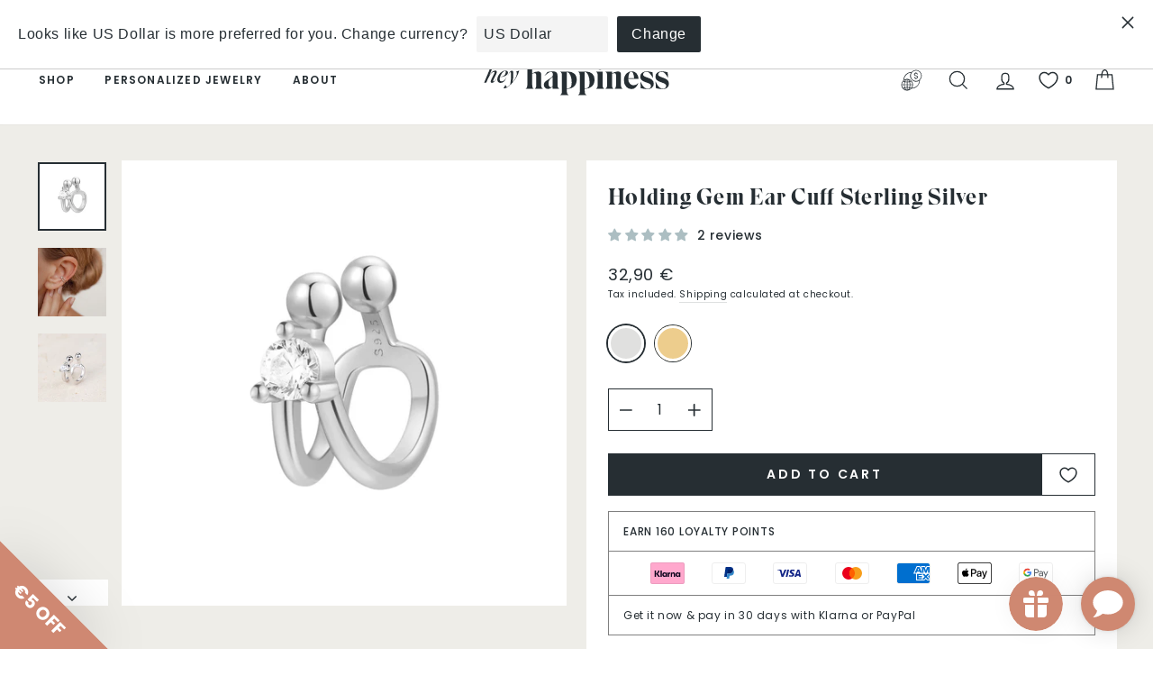

--- FILE ---
content_type: text/html; charset=utf-8
request_url: https://www.heyhappiness.com/products/holding-gem-ear-cuff-sterling-silver
body_size: 115952
content:
<!doctype html>
<html class="no-js" lang="en" dir="ltr">
<head>
	<script src="//www.heyhappiness.com/cdn/shop/files/pandectes-rules.js?v=3887203255900556533"></script>
	
	
  
  <meta charset="utf-8">
  <meta http-equiv="X-UA-Compatible" content="IE=edge,chrome=1">
  <meta name="viewport" content="width=device-width,initial-scale=1">
  <meta name="theme-color" content="#262e33"><link rel="canonical" href="https://www.heyhappiness.com/products/holding-gem-ear-cuff-sterling-silver"><link rel="preconnect" href="https://cdn.shopify.com"><link rel="shortcut icon" href="//www.heyhappiness.com/cdn/shop/files/hh-favicon.png?crop=center&height=32&v=1695302701&width=32" type="image/png" /><title>Holding Gem Ear Cuff Sterling Silver
&ndash; Hey Happiness
</title>
<meta name="description" content="A sterling silver ear cuff that has a double metallic band wrapping around the ear, the back of which is curved and wide, and holding a single, clear-colored zirconia stone at the front. Smooth metallic balls at each end of the cuff ensure it fits snugly and comfortably around the ear. A unique and stylish design that "><meta property="og:site_name" content="Hey Happiness">
  <meta property="og:url" content="https://www.heyhappiness.com/products/holding-gem-ear-cuff-sterling-silver">
  <meta property="og:title" content="Holding Gem Ear Cuff Sterling Silver">
  <meta property="og:type" content="product">
  <meta property="og:description" content="A sterling silver ear cuff that has a double metallic band wrapping around the ear, the back of which is curved and wide, and holding a single, clear-colored zirconia stone at the front. Smooth metallic balls at each end of the cuff ensure it fits snugly and comfortably around the ear. A unique and stylish design that "><meta property="og:image" content="http://www.heyhappiness.com/cdn/shop/files/holding-gem-ear-cuff-sterling-silver-1.jpg?crop=center&height=1024&v=1686563973&width=1024">
    <meta property="og:image:secure_url" content="https://www.heyhappiness.com/cdn/shop/files/holding-gem-ear-cuff-sterling-silver-1.jpg?crop=center&height=1024&v=1686563973&width=1024">
    <meta property="og:image:width" content="1200">
    <meta property="og:image:height" content="1200"><meta name="twitter:site" content="@">
  <meta name="twitter:card" content="summary_large_image">
  <meta name="twitter:title" content="Holding Gem Ear Cuff Sterling Silver">
  <meta name="twitter:description" content="A sterling silver ear cuff that has a double metallic band wrapping around the ear, the back of which is curved and wide, and holding a single, clear-colored zirconia stone at the front. Smooth metallic balls at each end of the cuff ensure it fits snugly and comfortably around the ear. A unique and stylish design that ">
<style data-shopify>@font-face {
  font-family: Poppins;
  font-weight: 400;
  font-style: normal;
  font-display: swap;
  src: url("//www.heyhappiness.com/cdn/fonts/poppins/poppins_n4.0ba78fa5af9b0e1a374041b3ceaadf0a43b41362.woff2") format("woff2"),
       url("//www.heyhappiness.com/cdn/fonts/poppins/poppins_n4.214741a72ff2596839fc9760ee7a770386cf16ca.woff") format("woff");
}

  @font-face {
  font-family: Poppins;
  font-weight: 400;
  font-style: normal;
  font-display: swap;
  src: url("//www.heyhappiness.com/cdn/fonts/poppins/poppins_n4.0ba78fa5af9b0e1a374041b3ceaadf0a43b41362.woff2") format("woff2"),
       url("//www.heyhappiness.com/cdn/fonts/poppins/poppins_n4.214741a72ff2596839fc9760ee7a770386cf16ca.woff") format("woff");
}

  @font-face {
  font-family: Poppins;
  font-weight: 500;
  font-style: normal;
  font-display: swap;
  src: url("//www.heyhappiness.com/cdn/fonts/poppins/poppins_n5.ad5b4b72b59a00358afc706450c864c3c8323842.woff2") format("woff2"),
       url("//www.heyhappiness.com/cdn/fonts/poppins/poppins_n5.33757fdf985af2d24b32fcd84c9a09224d4b2c39.woff") format("woff");
}

  @font-face {
  font-family: Poppins;
  font-weight: 600;
  font-style: normal;
  font-display: swap;
  src: url("//www.heyhappiness.com/cdn/fonts/poppins/poppins_n6.aa29d4918bc243723d56b59572e18228ed0786f6.woff2") format("woff2"),
       url("//www.heyhappiness.com/cdn/fonts/poppins/poppins_n6.5f815d845fe073750885d5b7e619ee00e8111208.woff") format("woff");
}

  @font-face {
  font-family: Poppins;
  font-weight: 400;
  font-style: italic;
  font-display: swap;
  src: url("//www.heyhappiness.com/cdn/fonts/poppins/poppins_i4.846ad1e22474f856bd6b81ba4585a60799a9f5d2.woff2") format("woff2"),
       url("//www.heyhappiness.com/cdn/fonts/poppins/poppins_i4.56b43284e8b52fc64c1fd271f289a39e8477e9ec.woff") format("woff");
}

  @font-face {
  font-family: Poppins;
  font-weight: 500;
  font-style: italic;
  font-display: swap;
  src: url("//www.heyhappiness.com/cdn/fonts/poppins/poppins_i5.6acfce842c096080e34792078ef3cb7c3aad24d4.woff2") format("woff2"),
       url("//www.heyhappiness.com/cdn/fonts/poppins/poppins_i5.a49113e4fe0ad7fd7716bd237f1602cbec299b3c.woff") format("woff");
}

  @font-face {
  font-family: Poppins;
  font-weight: 600;
  font-style: italic;
  font-display: swap;
  src: url("//www.heyhappiness.com/cdn/fonts/poppins/poppins_i6.bb8044d6203f492888d626dafda3c2999253e8e9.woff2") format("woff2"),
       url("//www.heyhappiness.com/cdn/fonts/poppins/poppins_i6.e233dec1a61b1e7dead9f920159eda42280a02c3.woff") format("woff");
}


  @font-face {
    font-family: 'Eksell-Display-Large';
    src: url(//www.heyhappiness.com/cdn/shop/t/21/assets/EksellDisplay-Large.woff2?v=111587034867943993591633097220) format('woff2'), /* Chrome 26+, Opera 23+, Firefox 39+ */
         url(//www.heyhappiness.com/cdn/shop/t/21/assets/EksellDisplay-Large.woff?v=989138551967096651633097219) format('woff'); /* Chrome 6+, Firefox 3.6+, IE 9+, Safari 5.1+ */
    font-weight: 400;
    font-style: normal;
    font-display: swap;
  }

  .fancy-font {
    font-family: 'Eksell-Display-Large' !important;
  }</style><link href="//www.heyhappiness.com/cdn/shop/t/21/assets/theme.css?v=107662844324114408421723539775" rel="stylesheet" type="text/css" media="all" />
<style data-shopify>:root {
    --typeHeaderPrimary: Poppins;
    --typeHeaderFallback: sans-serif;
    --typeHeaderSize: 30px;
    --typeHeaderWeight: 400;
    --typeHeaderLineHeight: 1;
    --typeHeaderSpacing: 0.05em;

    --typeBasePrimary:Poppins;
    --typeBaseFallback:sans-serif;
    --typeBaseSize: 12px;
    --typeBaseWeight: 400;
    --typeBaseSpacing: 0.05em;
    --typeBaseLineHeight: 1.6;

    --typeCollectionTitle: 20px;

    --iconWeight: 3px;
    --iconLinecaps: miter;

    
      --buttonRadius: 0px;
    

    --colorGridOverlayOpacity: 0.06;
  }

  .placeholder-content {
    background-image: linear-gradient(100deg, #e5e5e5 40%, #dddddd 63%, #e5e5e5 79%);
  }</style><style>:root{--kik-section-wrapper: 2200px;/* For Image */--image-ratio-percent: 100%;}html {scroll-behavior: smooth;}@media screen and (max-width: 749px){.small-hide{display: none !important;}}@media screen and (min-width: 750px) and (max-width: 989px){.medium-hide{display: none !important;}}@media screen and (min-width: 750px){.medium-up-hide{display: none !important;}}@media screen and (min-width: 990px){.large-up-hide{display: none !important;}}[class*="section--kik"]{position: relative;width: 100%;max-width: var(--kik-section-wrapper);margin-left: auto;margin-right: auto;}[class*="section--kik"] .section-container{position: relative;background-color: transparent;}[class*="section--kik"] .section-background{position: absolute;display: block !important;top: 0;left: 0;right: 0;bottom: 0;width: 100%;z-index: 0;overflow: hidden;}[class*="section--kik"] .section-background .section-background__image{position: absolute;top: 0;left: 0;right: 0;bottom: 0;width: 100%;display: flex;align-items: stretch;}[class*="section--kik"] .section-background .section-background__image img{position: absolute;top: 0;left: 0;height: 100%;width: 100%;max-width: 100%;object-fit: cover;object-position: center center;}.shopify-section{position: relative;width: 100%;max-width: var(--kik-section-wrapper);margin-left: auto;margin-right: auto;}.shopify-section > header{width: 100%;max-width: var(--kik-section-wrapper);margin-left: auto;margin-right: auto;}.shopify-section > sticky-header{width: 100%;max-width: var(--kik-section-wrapper);margin-left: auto !important;margin-right: auto !important;}</style>
<link href="//www.heyhappiness.com/cdn/shop/t/21/assets/kikstart-custom.css?v=87716231974992254111698229456" rel="stylesheet" type="text/css" media="all" /><script>
    document.documentElement.className = document.documentElement.className.replace('no-js', 'js');

    window.theme = window.theme || {};
    theme.routes = {
      home: "/",
      cart: "/cart.js",
      cartPage: "/cart",
      cartAdd: "/cart/add.js",
      cartChange: "/cart/change.js"
    };
    theme.strings = {
      soldOut: "Sold Out",
      unavailable: "Unavailable",
      backInStock: "Notify Me When Available",
      inStockLabel: "In stock",
      stockLabel: "Low stock - [count] items left",
      willNotShipUntil: "Ready to ship [date]",
      willBeInStockAfter: "Back in stock [date]",
      waitingForStock: "Inventory on the way",
      deliveryDelay: "- receive it between [min_date] and [max_date]",
      domesticDeliveryDelay: "- with you in 1-3 business days",
      europeDeliveryDelay: "- with you in 4-7 business days",
      restDeliveryDelay: "- with you in 8-14 business days",
      savePrice: "Save [saved_amount]",
      cartEmpty: "Your cart is currently empty.",
      cartTermsConfirmation: "You must agree to the terms and conditions of sales to check out",
      searchCollections: "Collections:",
      searchPages: "Pages:",
      searchArticles: "Articles:"
    };
    theme.settings = {
      domesticDelivery: ['DE'],
      europeDelivery: ['AD', 'AL', 'AM', 'AT', 'BA', 'BE', 'BG', 'BY', 'CH', 'CY', 'CZ', 'DK', 'EE', 'ES', 'FI', 'FR', 'GB', 'GE', 'GG', 'GI', 'GL', 'GP', 'GR', 'HR', 'HU', 'IE', 'IM', 'IS', 'IT', 'JE', 'LI', 'LT', 'LU', 'LV', 'MC', 'MD', 'ME', 'MK', 'MT', 'NL', 'NO', 'PL', 'PT', 'RE', 'RO', 'RS', 'SE', 'SI', 'SK', 'SM', 'TR', 'UA', 'VA'],
      domesticDeliveryDelay: { min: 1, max: 3 },
      europeDeliveryDelay: { min: 4, max: 7 },
      restDeliveryDelay: { min: 8, max: 14 },
      dynamicVariantsEnable: true,
      cartType: "drawer",
      isCustomerTemplate: false,
      moneyFormat: "{{amount_with_comma_separator}} €",
      saveType: "percent",
      productImageSize: "natural",
      productImageCover: false,
      predictiveSearch: true,
      predictiveSearchType: "product",
      quickView: false,
      backInStock: true,
      themeName: 'Impulse',
      themeVersion: "5.0.1"
    };
  </script>

  <script>window.performance && window.performance.mark && window.performance.mark('shopify.content_for_header.start');</script><meta name="google-site-verification" content="FGc1c-kUTF6dkUNeHyWmaydTt5lSv6OShwyEWC9WMew">
<meta id="shopify-digital-wallet" name="shopify-digital-wallet" content="/56419975331/digital_wallets/dialog">
<meta name="shopify-checkout-api-token" content="ac7fbbf4a5fac98b939cc3be5d4300d4">
<meta id="in-context-paypal-metadata" data-shop-id="56419975331" data-venmo-supported="false" data-environment="production" data-locale="en_US" data-paypal-v4="true" data-currency="EUR">
<link rel="alternate" hreflang="x-default" href="https://www.heyhappiness.com/products/holding-gem-ear-cuff-sterling-silver">
<link rel="alternate" hreflang="en" href="https://www.heyhappiness.com/products/holding-gem-ear-cuff-sterling-silver">
<link rel="alternate" hreflang="de" href="https://www.heyhappiness.com/de/products/holding-gem-ear-cuff-sterling-silver">
<link rel="alternate" hreflang="es" href="https://www.heyhappiness.com/es/products/holding-gem-ear-cuff-sterling-silver">
<link rel="alternate" hreflang="fr" href="https://www.heyhappiness.com/fr/products/holding-gem-ear-cuff-sterling-silver">
<link rel="alternate" type="application/json+oembed" href="https://www.heyhappiness.com/products/holding-gem-ear-cuff-sterling-silver.oembed">
<script async="async" src="/checkouts/internal/preloads.js?locale=en-DE"></script>
<link rel="preconnect" href="https://shop.app" crossorigin="anonymous">
<script async="async" src="https://shop.app/checkouts/internal/preloads.js?locale=en-DE&shop_id=56419975331" crossorigin="anonymous"></script>
<script id="apple-pay-shop-capabilities" type="application/json">{"shopId":56419975331,"countryCode":"DE","currencyCode":"EUR","merchantCapabilities":["supports3DS"],"merchantId":"gid:\/\/shopify\/Shop\/56419975331","merchantName":"Hey Happiness","requiredBillingContactFields":["postalAddress","email"],"requiredShippingContactFields":["postalAddress","email"],"shippingType":"shipping","supportedNetworks":["visa","maestro","masterCard","amex"],"total":{"type":"pending","label":"Hey Happiness","amount":"1.00"},"shopifyPaymentsEnabled":true,"supportsSubscriptions":true}</script>
<script id="shopify-features" type="application/json">{"accessToken":"ac7fbbf4a5fac98b939cc3be5d4300d4","betas":["rich-media-storefront-analytics"],"domain":"www.heyhappiness.com","predictiveSearch":true,"shopId":56419975331,"locale":"en"}</script>
<script>var Shopify = Shopify || {};
Shopify.shop = "heyhappiness.myshopify.com";
Shopify.locale = "en";
Shopify.currency = {"active":"EUR","rate":"1.0"};
Shopify.country = "DE";
Shopify.theme = {"name":"hh-on-impulse\/master","id":127389958307,"schema_name":"Impulse","schema_version":"5.0.1","theme_store_id":null,"role":"main"};
Shopify.theme.handle = "null";
Shopify.theme.style = {"id":null,"handle":null};
Shopify.cdnHost = "www.heyhappiness.com/cdn";
Shopify.routes = Shopify.routes || {};
Shopify.routes.root = "/";</script>
<script type="module">!function(o){(o.Shopify=o.Shopify||{}).modules=!0}(window);</script>
<script>!function(o){function n(){var o=[];function n(){o.push(Array.prototype.slice.apply(arguments))}return n.q=o,n}var t=o.Shopify=o.Shopify||{};t.loadFeatures=n(),t.autoloadFeatures=n()}(window);</script>
<script>
  window.ShopifyPay = window.ShopifyPay || {};
  window.ShopifyPay.apiHost = "shop.app\/pay";
  window.ShopifyPay.redirectState = null;
</script>
<script id="shop-js-analytics" type="application/json">{"pageType":"product"}</script>
<script defer="defer" async type="module" src="//www.heyhappiness.com/cdn/shopifycloud/shop-js/modules/v2/client.init-shop-cart-sync_BN7fPSNr.en.esm.js"></script>
<script defer="defer" async type="module" src="//www.heyhappiness.com/cdn/shopifycloud/shop-js/modules/v2/chunk.common_Cbph3Kss.esm.js"></script>
<script defer="defer" async type="module" src="//www.heyhappiness.com/cdn/shopifycloud/shop-js/modules/v2/chunk.modal_DKumMAJ1.esm.js"></script>
<script type="module">
  await import("//www.heyhappiness.com/cdn/shopifycloud/shop-js/modules/v2/client.init-shop-cart-sync_BN7fPSNr.en.esm.js");
await import("//www.heyhappiness.com/cdn/shopifycloud/shop-js/modules/v2/chunk.common_Cbph3Kss.esm.js");
await import("//www.heyhappiness.com/cdn/shopifycloud/shop-js/modules/v2/chunk.modal_DKumMAJ1.esm.js");

  window.Shopify.SignInWithShop?.initShopCartSync?.({"fedCMEnabled":true,"windoidEnabled":true});

</script>
<script>
  window.Shopify = window.Shopify || {};
  if (!window.Shopify.featureAssets) window.Shopify.featureAssets = {};
  window.Shopify.featureAssets['shop-js'] = {"shop-cart-sync":["modules/v2/client.shop-cart-sync_CJVUk8Jm.en.esm.js","modules/v2/chunk.common_Cbph3Kss.esm.js","modules/v2/chunk.modal_DKumMAJ1.esm.js"],"init-fed-cm":["modules/v2/client.init-fed-cm_7Fvt41F4.en.esm.js","modules/v2/chunk.common_Cbph3Kss.esm.js","modules/v2/chunk.modal_DKumMAJ1.esm.js"],"init-shop-email-lookup-coordinator":["modules/v2/client.init-shop-email-lookup-coordinator_Cc088_bR.en.esm.js","modules/v2/chunk.common_Cbph3Kss.esm.js","modules/v2/chunk.modal_DKumMAJ1.esm.js"],"init-windoid":["modules/v2/client.init-windoid_hPopwJRj.en.esm.js","modules/v2/chunk.common_Cbph3Kss.esm.js","modules/v2/chunk.modal_DKumMAJ1.esm.js"],"shop-button":["modules/v2/client.shop-button_B0jaPSNF.en.esm.js","modules/v2/chunk.common_Cbph3Kss.esm.js","modules/v2/chunk.modal_DKumMAJ1.esm.js"],"shop-cash-offers":["modules/v2/client.shop-cash-offers_DPIskqss.en.esm.js","modules/v2/chunk.common_Cbph3Kss.esm.js","modules/v2/chunk.modal_DKumMAJ1.esm.js"],"shop-toast-manager":["modules/v2/client.shop-toast-manager_CK7RT69O.en.esm.js","modules/v2/chunk.common_Cbph3Kss.esm.js","modules/v2/chunk.modal_DKumMAJ1.esm.js"],"init-shop-cart-sync":["modules/v2/client.init-shop-cart-sync_BN7fPSNr.en.esm.js","modules/v2/chunk.common_Cbph3Kss.esm.js","modules/v2/chunk.modal_DKumMAJ1.esm.js"],"init-customer-accounts-sign-up":["modules/v2/client.init-customer-accounts-sign-up_CfPf4CXf.en.esm.js","modules/v2/client.shop-login-button_DeIztwXF.en.esm.js","modules/v2/chunk.common_Cbph3Kss.esm.js","modules/v2/chunk.modal_DKumMAJ1.esm.js"],"pay-button":["modules/v2/client.pay-button_CgIwFSYN.en.esm.js","modules/v2/chunk.common_Cbph3Kss.esm.js","modules/v2/chunk.modal_DKumMAJ1.esm.js"],"init-customer-accounts":["modules/v2/client.init-customer-accounts_DQ3x16JI.en.esm.js","modules/v2/client.shop-login-button_DeIztwXF.en.esm.js","modules/v2/chunk.common_Cbph3Kss.esm.js","modules/v2/chunk.modal_DKumMAJ1.esm.js"],"avatar":["modules/v2/client.avatar_BTnouDA3.en.esm.js"],"init-shop-for-new-customer-accounts":["modules/v2/client.init-shop-for-new-customer-accounts_CsZy_esa.en.esm.js","modules/v2/client.shop-login-button_DeIztwXF.en.esm.js","modules/v2/chunk.common_Cbph3Kss.esm.js","modules/v2/chunk.modal_DKumMAJ1.esm.js"],"shop-follow-button":["modules/v2/client.shop-follow-button_BRMJjgGd.en.esm.js","modules/v2/chunk.common_Cbph3Kss.esm.js","modules/v2/chunk.modal_DKumMAJ1.esm.js"],"checkout-modal":["modules/v2/client.checkout-modal_B9Drz_yf.en.esm.js","modules/v2/chunk.common_Cbph3Kss.esm.js","modules/v2/chunk.modal_DKumMAJ1.esm.js"],"shop-login-button":["modules/v2/client.shop-login-button_DeIztwXF.en.esm.js","modules/v2/chunk.common_Cbph3Kss.esm.js","modules/v2/chunk.modal_DKumMAJ1.esm.js"],"lead-capture":["modules/v2/client.lead-capture_DXYzFM3R.en.esm.js","modules/v2/chunk.common_Cbph3Kss.esm.js","modules/v2/chunk.modal_DKumMAJ1.esm.js"],"shop-login":["modules/v2/client.shop-login_CA5pJqmO.en.esm.js","modules/v2/chunk.common_Cbph3Kss.esm.js","modules/v2/chunk.modal_DKumMAJ1.esm.js"],"payment-terms":["modules/v2/client.payment-terms_BxzfvcZJ.en.esm.js","modules/v2/chunk.common_Cbph3Kss.esm.js","modules/v2/chunk.modal_DKumMAJ1.esm.js"]};
</script>
<script>(function() {
  var isLoaded = false;
  function asyncLoad() {
    if (isLoaded) return;
    isLoaded = true;
    var urls = ["https:\/\/static.shareasale.com\/json\/shopify\/shareasale-tracking.js?sasmid=164635\u0026ssmtid=111366\u0026shop=heyhappiness.myshopify.com"];
    for (var i = 0; i < urls.length; i++) {
      var s = document.createElement('script');
      s.type = 'text/javascript';
      s.async = true;
      s.src = urls[i];
      var x = document.getElementsByTagName('script')[0];
      x.parentNode.insertBefore(s, x);
    }
  };
  if(window.attachEvent) {
    window.attachEvent('onload', asyncLoad);
  } else {
    window.addEventListener('load', asyncLoad, false);
  }
})();</script>
<script id="__st">var __st={"a":56419975331,"offset":3600,"reqid":"2be597b2-b979-4546-8b4c-0cd838ec090d-1769795985","pageurl":"www.heyhappiness.com\/products\/holding-gem-ear-cuff-sterling-silver","u":"417c973d8e90","p":"product","rtyp":"product","rid":8247823302921};</script>
<script>window.ShopifyPaypalV4VisibilityTracking = true;</script>
<script id="form-persister">!function(){'use strict';const t='contact',e='new_comment',n=[[t,t],['blogs',e],['comments',e],[t,'customer']],o='password',r='form_key',c=['recaptcha-v3-token','g-recaptcha-response','h-captcha-response',o],s=()=>{try{return window.sessionStorage}catch{return}},i='__shopify_v',u=t=>t.elements[r],a=function(){const t=[...n].map((([t,e])=>`form[action*='/${t}']:not([data-nocaptcha='true']) input[name='form_type'][value='${e}']`)).join(',');var e;return e=t,()=>e?[...document.querySelectorAll(e)].map((t=>t.form)):[]}();function m(t){const e=u(t);a().includes(t)&&(!e||!e.value)&&function(t){try{if(!s())return;!function(t){const e=s();if(!e)return;const n=u(t);if(!n)return;const o=n.value;o&&e.removeItem(o)}(t);const e=Array.from(Array(32),(()=>Math.random().toString(36)[2])).join('');!function(t,e){u(t)||t.append(Object.assign(document.createElement('input'),{type:'hidden',name:r})),t.elements[r].value=e}(t,e),function(t,e){const n=s();if(!n)return;const r=[...t.querySelectorAll(`input[type='${o}']`)].map((({name:t})=>t)),u=[...c,...r],a={};for(const[o,c]of new FormData(t).entries())u.includes(o)||(a[o]=c);n.setItem(e,JSON.stringify({[i]:1,action:t.action,data:a}))}(t,e)}catch(e){console.error('failed to persist form',e)}}(t)}const f=t=>{if('true'===t.dataset.persistBound)return;const e=function(t,e){const n=function(t){return'function'==typeof t.submit?t.submit:HTMLFormElement.prototype.submit}(t).bind(t);return function(){let t;return()=>{t||(t=!0,(()=>{try{e(),n()}catch(t){(t=>{console.error('form submit failed',t)})(t)}})(),setTimeout((()=>t=!1),250))}}()}(t,(()=>{m(t)}));!function(t,e){if('function'==typeof t.submit&&'function'==typeof e)try{t.submit=e}catch{}}(t,e),t.addEventListener('submit',(t=>{t.preventDefault(),e()})),t.dataset.persistBound='true'};!function(){function t(t){const e=(t=>{const e=t.target;return e instanceof HTMLFormElement?e:e&&e.form})(t);e&&m(e)}document.addEventListener('submit',t),document.addEventListener('DOMContentLoaded',(()=>{const e=a();for(const t of e)f(t);var n;n=document.body,new window.MutationObserver((t=>{for(const e of t)if('childList'===e.type&&e.addedNodes.length)for(const t of e.addedNodes)1===t.nodeType&&'FORM'===t.tagName&&a().includes(t)&&f(t)})).observe(n,{childList:!0,subtree:!0,attributes:!1}),document.removeEventListener('submit',t)}))}()}();</script>
<script integrity="sha256-4kQ18oKyAcykRKYeNunJcIwy7WH5gtpwJnB7kiuLZ1E=" data-source-attribution="shopify.loadfeatures" defer="defer" src="//www.heyhappiness.com/cdn/shopifycloud/storefront/assets/storefront/load_feature-a0a9edcb.js" crossorigin="anonymous"></script>
<script crossorigin="anonymous" defer="defer" src="//www.heyhappiness.com/cdn/shopifycloud/storefront/assets/shopify_pay/storefront-65b4c6d7.js?v=20250812"></script>
<script data-source-attribution="shopify.dynamic_checkout.dynamic.init">var Shopify=Shopify||{};Shopify.PaymentButton=Shopify.PaymentButton||{isStorefrontPortableWallets:!0,init:function(){window.Shopify.PaymentButton.init=function(){};var t=document.createElement("script");t.src="https://www.heyhappiness.com/cdn/shopifycloud/portable-wallets/latest/portable-wallets.en.js",t.type="module",document.head.appendChild(t)}};
</script>
<script data-source-attribution="shopify.dynamic_checkout.buyer_consent">
  function portableWalletsHideBuyerConsent(e){var t=document.getElementById("shopify-buyer-consent"),n=document.getElementById("shopify-subscription-policy-button");t&&n&&(t.classList.add("hidden"),t.setAttribute("aria-hidden","true"),n.removeEventListener("click",e))}function portableWalletsShowBuyerConsent(e){var t=document.getElementById("shopify-buyer-consent"),n=document.getElementById("shopify-subscription-policy-button");t&&n&&(t.classList.remove("hidden"),t.removeAttribute("aria-hidden"),n.addEventListener("click",e))}window.Shopify?.PaymentButton&&(window.Shopify.PaymentButton.hideBuyerConsent=portableWalletsHideBuyerConsent,window.Shopify.PaymentButton.showBuyerConsent=portableWalletsShowBuyerConsent);
</script>
<script data-source-attribution="shopify.dynamic_checkout.cart.bootstrap">document.addEventListener("DOMContentLoaded",(function(){function t(){return document.querySelector("shopify-accelerated-checkout-cart, shopify-accelerated-checkout")}if(t())Shopify.PaymentButton.init();else{new MutationObserver((function(e,n){t()&&(Shopify.PaymentButton.init(),n.disconnect())})).observe(document.body,{childList:!0,subtree:!0})}}));
</script>
<link id="shopify-accelerated-checkout-styles" rel="stylesheet" media="screen" href="https://www.heyhappiness.com/cdn/shopifycloud/portable-wallets/latest/accelerated-checkout-backwards-compat.css" crossorigin="anonymous">
<style id="shopify-accelerated-checkout-cart">
        #shopify-buyer-consent {
  margin-top: 1em;
  display: inline-block;
  width: 100%;
}

#shopify-buyer-consent.hidden {
  display: none;
}

#shopify-subscription-policy-button {
  background: none;
  border: none;
  padding: 0;
  text-decoration: underline;
  font-size: inherit;
  cursor: pointer;
}

#shopify-subscription-policy-button::before {
  box-shadow: none;
}

      </style>

<script>window.performance && window.performance.mark && window.performance.mark('shopify.content_for_header.end');</script>

  <script src="/services/countries.js" defer="defer"></script>
  <script src="/services/javascripts/currencies.js" defer="defer"></script>
  <script src="//www.heyhappiness.com/cdn/shop/t/21/assets/vendor-js-cookies.min.js?v=88425056791309038751698229458" defer="defer"></script>

  <script src="//www.heyhappiness.com/cdn/shop/t/21/assets/vendor-scripts-v10.js" defer="defer"></script><script src="//www.heyhappiness.com/cdn/shop/t/21/assets/theme.js?v=42623707207309174211695112173" defer="defer"></script>
  
  <script src="//www.heyhappiness.com/cdn/shop/t/21/assets/custom.js?v=74761275177487657461699292699" defer="defer"></script>
  <script src="//www.heyhappiness.com/cdn/shop/t/21/assets/kikstart-custom.js?v=171672065967839536191722266498" defer="defer"></script><script type="application/ld+json" class="richsnippets">
          {
            "@context": "https://schema.org",
            "@id": "https:\/\/www.heyhappiness.com\/products\/holding-gem-ear-cuff-sterling-silver#product",
            "@type": "Product",
            "brand": {
              "@type": "Brand",
              "name": "Hey Happiness"
            },
            "sku":"HB_DEE1082S",
            "mpn":"4066867009682",
            "description": "A sterling silver ear cuff that has a double metallic band wrapping around the ear, the back of which is curved and wide, and holding a single, clear-colored zirconia stone at the front. Smooth metallic balls at each end of the cuff ensure it fits snugly and comfortably around the ear. A unique and stylish design that can be worn day or night, at any height on the ear. Also, check out Double Hoop Ear Cuff Sterling Silver.",
            "url": "https:\/\/www.heyhappiness.com\/products\/holding-gem-ear-cuff-sterling-silver",
            "name": "Holding Gem Ear Cuff Sterling Silver","image": [
                "https://www.heyhappiness.com/cdn/shop/files/holding-gem-ear-cuff-sterling-silver-1.jpg?v=1686563973&width=1200",
                "https://www.heyhappiness.com/cdn/shop/files/holding-gem-ear-cuff-sterling-silver-1.jpg?crop=center&height=1024&v=1686563973&width=1024",
                "https://www.heyhappiness.com/cdn/shop/files/holding-gem-ear-cuff-sterling-silver-1.jpg?crop=center&height=768&v=1686563973&width=768"
            ],
            "itemCondition": "http://schema.org/NewCondition",
              "offers" : [
              {
                  "@type" : "Offer" ,
                  "priceCurrency" : "EUR",
                  
				  
                  "price" : "32.90",
                  
                  "priceValidUntil": "2026-04-30",
                  
                  "availability" : "http://schema.org/InStock",
                  
                  
                  "itemCondition": "http://schema.org/NewCondition",
                  

                  "sku": "HB_DEE1082S",

                  "name": "Silver" ,"url" : "https://www.heyhappiness.com/products/holding-gem-ear-cuff-sterling-silver?variant=44453580210441" ,
                  "seller" : {
                      "@type" : "Organization" ,
                      "name" : "Hey Happiness"
                  }
              }
              
              ],"gtin13": "4066867009682","aggregateRating": {
                      "@type": "AggregateRating",
                      "ratingValue": "5.00",
                      "bestRating": "5",
                      "reviewCount": "2"
                  },
                  "review": {
                    "@type": "Review",
                    "reviewRating": {
                      "@type": "Rating",
                      "ratingValue": "5.00"
                    },
                    "author": {
                      "@type": "Person",
                      "name": "Hey Happiness customers"
                    }
                  }}
        </script>

        
        <script type="application/ld+json" class="richsnippets">
              {
              "@context": "https://schema.org/",
              "@graph": [
                {
                  "@context": "https://schema.org/",
                  "@type": "BreadcrumbList",
                  "itemListElement": [
                    {
                      "@type": "ListItem",
                      "position": "1",
                      "item": {
                        "name": "Home",
                        "@id": "https:\/\/www.heyhappiness.com"
                      }
                    },
                    
                       {
                          "@type": "ListItem",
                          "position": "2",
                          "item": {
                            "@id": "https:\/\/www.heyhappiness.com\/products\/holding-gem-ear-cuff-sterling-silver",
                            "name": "Holding Gem Ear Cuff Sterling Silver",
                            "url": "https:\/\/www.heyhappiness.com\/products\/holding-gem-ear-cuff-sterling-silver"
                          }
                        }
                    
                  ]
                }
             ]
            }
            </script>

<script>
                document.addEventListener("DOMContentLoaded",function(t){(function(){if(typeof MutationObserver==="undefined"){return}var n=function(){var t=document.querySelectorAll("[itemtype]");for(var e=0,n=t.length;e<n;e++){var r=t[e];r.removeAttribute("itemtype");r.removeAttribute("itemscope");r.removeAttribute("itemprop")}var i=document.querySelectorAll('script[type="application/ld+json"]');for(var e=0,n=i.length;e<n;e++){var r=i[e];if(!r.classList.contains("richsnippets")){r.remove()}}};var t=new MutationObserver(function(t,e){n();e.disconnect();return});t.observe(document.getElementsByTagName("body")[0],{childList:true,subtree:true})})()});
            </script>
        


  <!--begin-boost-pfs-filter-css-->
  <link rel="preload stylesheet" href="//www.heyhappiness.com/cdn/shop/t/21/assets/boost-pfs-instant-search.css?v=96374713764625124871644947888" as="style"><link href="//www.heyhappiness.com/cdn/shop/t/21/assets/boost-pfs-custom.css?v=36939597985403103781644947888" rel="stylesheet" type="text/css" media="all" />
<style data-id="boost-pfs-style">
    .boost-pfs-filter-option-title-text {color: rgba(38,46,51,1);font-size: 14px;font-weight: 500;text-transform: uppercase;}

   .boost-pfs-filter-tree-v .boost-pfs-filter-option-title-text:before {border-top-color: rgba(38,46,51,1);}
    .boost-pfs-filter-tree-v .boost-pfs-filter-option.boost-pfs-filter-option-collapsed .boost-pfs-filter-option-title-text:before {border-bottom-color: rgba(38,46,51,1);}
    .boost-pfs-filter-tree-h .boost-pfs-filter-option-title-heading:before {border-right-color: rgba(38,46,51,1);
        border-bottom-color: rgba(38,46,51,1);}

    .boost-pfs-filter-refine-by .boost-pfs-filter-option-title h3 {color: rgba(38,46,51,1);}

    .boost-pfs-filter-option-content .boost-pfs-filter-option-item-list .boost-pfs-filter-option-item button,
    .boost-pfs-filter-option-content .boost-pfs-filter-option-item-list .boost-pfs-filter-option-item .boost-pfs-filter-button,
    .boost-pfs-filter-option-range-amount input,
    .boost-pfs-filter-tree-v .boost-pfs-filter-refine-by .boost-pfs-filter-refine-by-items .refine-by-item,
    .boost-pfs-filter-refine-by-wrapper-v .boost-pfs-filter-refine-by .boost-pfs-filter-refine-by-items .refine-by-item,
    .boost-pfs-filter-refine-by .boost-pfs-filter-option-title,
    .boost-pfs-filter-refine-by .boost-pfs-filter-refine-by-items .refine-by-item>a,
    .boost-pfs-filter-refine-by>span,
    .boost-pfs-filter-clear,
    .boost-pfs-filter-clear-all{color: rgba(38,46,51,1);font-size: 14px;}
    .boost-pfs-filter-tree-h .boost-pfs-filter-pc .boost-pfs-filter-refine-by-items .refine-by-item .boost-pfs-filter-clear .refine-by-type,
    .boost-pfs-filter-refine-by-wrapper-h .boost-pfs-filter-pc .boost-pfs-filter-refine-by-items .refine-by-item .boost-pfs-filter-clear .refine-by-type {color: rgba(38,46,51,1);}

    .boost-pfs-filter-option-multi-level-collections .boost-pfs-filter-option-multi-level-list .boost-pfs-filter-option-item .boost-pfs-filter-button-arrow .boost-pfs-arrow:before,
    .boost-pfs-filter-option-multi-level-tag .boost-pfs-filter-option-multi-level-list .boost-pfs-filter-option-item .boost-pfs-filter-button-arrow .boost-pfs-arrow:before {border-right: 1px solid rgba(38,46,51,1);
        border-bottom: 1px solid rgba(38,46,51,1);}

    .boost-pfs-filter-refine-by-wrapper-v .boost-pfs-filter-refine-by .boost-pfs-filter-refine-by-items .refine-by-item .boost-pfs-filter-clear:after,
    .boost-pfs-filter-refine-by-wrapper-v .boost-pfs-filter-refine-by .boost-pfs-filter-refine-by-items .refine-by-item .boost-pfs-filter-clear:before,
    .boost-pfs-filter-tree-v .boost-pfs-filter-refine-by .boost-pfs-filter-refine-by-items .refine-by-item .boost-pfs-filter-clear:after,
    .boost-pfs-filter-tree-v .boost-pfs-filter-refine-by .boost-pfs-filter-refine-by-items .refine-by-item .boost-pfs-filter-clear:before,
    .boost-pfs-filter-refine-by-wrapper-h .boost-pfs-filter-pc .boost-pfs-filter-refine-by-items .refine-by-item .boost-pfs-filter-clear:after,
    .boost-pfs-filter-refine-by-wrapper-h .boost-pfs-filter-pc .boost-pfs-filter-refine-by-items .refine-by-item .boost-pfs-filter-clear:before,
    .boost-pfs-filter-tree-h .boost-pfs-filter-pc .boost-pfs-filter-refine-by-items .refine-by-item .boost-pfs-filter-clear:after,
    .boost-pfs-filter-tree-h .boost-pfs-filter-pc .boost-pfs-filter-refine-by-items .refine-by-item .boost-pfs-filter-clear:before {border-top-color: rgba(38,46,51,1);}
    .boost-pfs-filter-option-range-slider .noUi-value-horizontal {color: rgba(38,46,51,1);}

    .boost-pfs-filter-tree-mobile-button button,
    .boost-pfs-filter-top-sorting-mobile button {font-size: 14px !important;font-weight: 500 !important;text-transform: uppercase !important;background: rgba(38,46,51,1) !important;}
    .boost-pfs-filter-top-sorting-mobile button>span:after {}
  </style>
  <!--end-boost-pfs-filter-css-->

<!--Gem_Page_Header_Script-->
    


<!--End_Gem_Page_Header_Script-->



    

    
  
<script data-cookieconsent='ignore'>
window.dataLayer = window.dataLayer || [];

function gtag() {
  dataLayer.push(arguments);
}


function getLWGA4ConsentCookie(cookieName) {
  let cookie = {};
  document.cookie.split(';').forEach(function (el) {
      let [key, value] = el.split('=');
      cookie[key.trim()] = value;
  });
  return cookie[cookieName];
}

let  currentConsent = JSON.parse(decodeURIComponent(getLWGA4ConsentCookie("_cmp_a"))).purposes;

function setGTagConsent(action, consentStatus) {
  gtag('consent', action, {
      'ad_storage': consentStatus.m ? 'granted' : 'denied',
      'ad_user_data': consentStatus.m ? 'granted' : 'denied',
      'ad_personalization': consentStatus.m ? 'granted' : 'denied',
      'analytics_storage': consentStatus.a ? 'granted' : 'denied',
      'functionality_storage': consentStatus.a ? 'granted' : 'denied',
      'personalization_storage': consentStatus.p ? 'granted' : 'denied',
      'security_storage': 'granted', // Bu izin her zaman 'granted' olarak ayarlanıyor gibi görünüyor
      'wait_for_update': 500
  });
}

if (currentConsent.m || currentConsent.a) {
  setGTagConsent('default', currentConsent);
  console.log("yes0");
} else {
  
  setGTagConsent('default', currentConsent);
  window.checkifloaded = function(condition_str, func_str, cyclelimit, maxwaitlimit, slot) {

	var loaded = false;

	if (typeof(window.checker_slot) == "undefined") {
		window.checker_slot = [];
	};

	var slotarray = window.checker_slot;

	if (typeof(slot) !== "number") {
		slot = slotarray.length;
		slotarray[slotarray.length] = 0;
	};

	var cyclebeklemeayari = cyclelimit || 500;
	var maxbeklemeayari = maxwaitlimit || 50;

	setTimeout(function() {
		if (eval(condition_str) === false && slotarray[slot] < (maxbeklemeayari * 1000 / cyclebeklemeayari) && loaded === false) {
			window.console.log("Condition was not met yet. Current value: " + condition_str + " -> " + eval(condition_str));
			slotarray[slot]++;
			window.checkifloaded(condition_str, func_str, cyclebeklemeayari, maxbeklemeayari, slot);

		} else {
			if (slotarray[slot] >= (maxbeklemeayari * 1000 / cyclebeklemeayari)) {
				//window.console.log("Time is up, condition was not met. Condition: " + condition_str);

			} else {

				//window.console.log("Condition met on  " + ((slotarray[slot] + 1) * 50 / 1000) + " seconds. Condition: " + condition_str);
				loaded = true;
				func_str();
			}
		}
	}, cyclebeklemeayari);
};

window.checkifloaded('window.hasOwnProperty("Shopify") == true', function() {

	window.checkifloaded('window.Shopify.hasOwnProperty("customerPrivacy") == true', function() {

		window.checkifloaded('window.Shopify.customerPrivacy.hasOwnProperty("getTrackingConsent") == true', function() {
            console.log("yes3");
const checkConsentAndUpdate = () => {
    const trackingConsent = Shopify.customerPrivacy.getTrackingConsent();
    console.log("Tracking consent status:", trackingConsent);

    if (trackingConsent !== 'no_interaction') {
        if (trackingConsent === "no") {
            console.log("Consent denied. Logging current consent status.");
            console.log(currentConsent);
        } else if (trackingConsent === "yes") {
            console.log("Consent granted. Checking for updates in cookie values.");
            const checkForCookieUpdates = () => {
                const updatedConsent = JSON.parse(decodeURIComponent(getLWGA4ConsentCookie("_cmp_a"))).purposes;
                if (JSON.stringify(updatedConsent) !== JSON.stringify(currentConsent)) {
                    console.log(JSON.stringify(updatedConsent));
                  console.log(JSON.stringify(currentConsent));
                    console.log("Cookie values updated. Updating GTAG consent with new settings.");
                    currentConsent = updatedConsent; // currentConsent güncelle
                    setGTagConsent('update', currentConsent);
                } else {
                    console.log("No changes in cookie values. Checking again in 500ms.");
                    setTimeout(checkForCookieUpdates, 500);
                }
            };
            checkForCookieUpdates();
        }
    } else {
        console.log("No interaction detected, checking again in 500ms.");
        setTimeout(checkConsentAndUpdate, 500);
    }
};
checkConsentAndUpdate();


          });
      });
  });
}


</script>
<!-- Added with Analyzify V3.1.1 - Jan 1, 2024 11:43 am -->

<!-- Google Tag Manager -->
<script>(function(w,d,s,l,i){w[l]=w[l]||[];w[l].push({'gtm.start':
new Date().getTime(),event:'gtm.js'});var f=d.getElementsByTagName(s)[0],
j=d.createElement(s),dl=l!='dataLayer'?'&l='+l:'';j.async=true;j.src=
'https://www.googletagmanager.com/gtm.js?id='+i+dl;f.parentNode.insertBefore(j,f);
})(window,document,'script','dataLayer','GTM-T4XDBD9');</script>
<!-- End Google Tag Manager -->

<script type="text/javascript">
    window.dataLayer = window.dataLayer || [];
    window.analyzify = {
        pageFly: false, // Set this to true if you are using PageFly in your website
        send_unhashed_email: false, // Set this to true if you would like to collect unhashed email address of logged in users.
        g_feed_region: 'DE', // Change this if your Google Ads feed is in another region
        analyzify_version: '3.1.1', // Analyzify version information
        version: '3.1.1', // Analyzify version installed to this store
        logging: false, // Enable this to see Analyzify logs in console
        logs: [],  // An array to store log messages
        stopAtLog: false, // Set this to true if you want to use a debugger while logging
        // Modify the following button attributes if you do not see any ee_addToCart datalayer event when you click add to cart button in any product detail page.
        addtocart_btn_attributes: {
            "type": ["submit"],
            "name": ["add-to-cart", "add"],
            "data-add-to-cart-text": ["Add to Cart"],
            "class": ["addtocart-button", "pdp-form--atc-button", "button-add", "add-to-cart", "add_to_cart", "buttonAddtoCart", "product-form__add-to-cart", "gtmatc", "product-form__cart-submit", "AddToCartText", "AddToCart", "AddToCart-product-template", "product__add-to-cart", "single_add_to_cart_button", "js_frm_cart", "product-buy-buttons--cta", "jsfrmcart", "product-buy-buttons--cta"],
            "id": ["AddToCart"]
        },
        wishlist_btn_attributes: {
            "class": ["test-wishlist"]
        },
        // Modify the following element attribute if you see that quantity being pushed to datalayer is wrong when you try to add the a product to the cart with more than 1 as quantity.
        product_quantity:{
            "name": ["quantity"]
        },
        // Modify the following button attributes if you do not see any ee_removeFromCart datalayer event when you remove any item from the cart in the cart page.
        removefromcart_btn_attributes: {
            "data-remove-item": ["cart-template"],
            "data-cart-remove": ["Remove"],
            "aria-label": ["Remove"],
            "class": ["cart__remove-btn", "cart__remove", "cart__removee", "cart-item__remove", "item-remove", "remove", "rebuy-cart__flyout-item-remove", "cart_ac_remove", "cartacremove", "previewCartItem-remove", "cart-remove", "btn-remove", "remove-product", "ajaxcart__qty-remove", "quick-cart__item-remove"],
            "id": ["CartDrawer-Remove"],
            "href": ["/cart/change?id=", "/cart/change?line="]
        },
        // Modify the following button attributes if you do not see ee_checkout datalayer event when you click "checkout" button in the cart page or cart drawer.
        checkout_btn_attributes: {
            "name": ["checkout"],
            "class": ["upcart-checkout-button", "cart__submit", "checkout-trigger", "rebuy-cart__checkout-button", "button-checkout", "checkout-btn"],
            "href": ["/checkout"],
            "id": ["CartDrawer-Checkout"],
            "value": ["Checkout"]
        },
        // Modify the following button attributes if you do not see any ee_productClick datalayer event when you click to a product in collection pages.
        collection_prod_click_attributes: {
            "href": ["/products/"],
            "class": ["boost-pfs-addtocart-select-options"]
        },
        // Modify the following button attributes if you do not see any ee_addToCart datalayer event when you click add to cart button in any collection pages.
        collection_atc_attributes: {
            "name": ["add"],
            "class": ["add-to-cart-btn", "hit-buy-button", "product-form__cart-submit", "spf-product__form-btn-addtocart", "add-to-cart", "boost-pfs-addtocart-btn", "js_addtc", "pratc"],
            "type": ["submit"],
            "aria-label": ["Add to cart"],
            "id": ["product-add-to-cart"]
        },
        // Modify the following button attributes if you do not see any ee_productClick datalayer event when you click to a product in search result pages.
        search_prod_click_attributes: {
            "href": ["/products/"]
        },
        header_nav_btn_attributes: {
            "class": ["header-shortlink", "header__menu-item"],
            "id": []
        },
        disclosure_attributes: {
          "class": ['disclosure__link'],
        },
        accordion_summary_attributes: {
          "class": ["accordion__title", "accordion"]
        },
        hero_banner_area_attributes:{
          "class": ["banner__box", "banner__column-inner banner__column-inner--hero banner__column-inner--hero-large"]
        },
        hero_banner_title_attributes:{
            "class": ["banner__heading", "content__title content__title--hero content__title--hero-large"]
          },
        hero_banner_subtitle_attributes:{
          "class": ["content__subtitle content__subtitle--hero content__subtitle--hero-large"]
        },
        hero_banner_cta_attributes:{
          "class": ["content__buttons content__buttons--hero content__buttons--hero-large"]
        },
        // In this section, we are adding eventListeners for add-to-cart functionality for stores using customizable products with relevant applications.
        global_atc_functions: ["pplrAddToCartCompleted"],
        rebuy_atc_rfc: false,
    };

    analyzify.log = function(t) {
        if (window.analyzify.logging && t != null) {
            console.log(`** Analyzify Logger: ${typeof t === 'object' ? '\n' : ''}`, t);
            analyzify.logs.push(t);
            if (analyzify.stopAtLog) {
                debugger;
            }
        }
    };

    window.analyzify.Initialize = function() {
        window.analyzify.loadScript = function(callback) {
            callback();
        }

        window.analyzify.AppStart = function(){

            const detectedCart = {"note":null,"attributes":{},"original_total_price":0,"total_price":0,"total_discount":0,"total_weight":0.0,"item_count":0,"items":[],"requires_shipping":false,"currency":"EUR","items_subtotal_price":0,"cart_level_discount_applications":[],"checkout_charge_amount":0};
            const detectedCurrency = detectedCart.currency;

            

            const sh_info_obj = {
                event: 'sh_info',
                page_type: "Product",
                page_currency: detectedCurrency,
                user: {
                    type: 'visitor',
                    
                }
            }

            window.dataLayer.push(sh_info_obj);

            window.analyzify.GetClickedProductPosition = function(elementHref, sku){
                if(sku != ''){
                    
                    return 0;
                } else {
                    var elementIndex = -1
                    collectionProductsElements = document.querySelectorAll('main a[href*="/products/"]');

                    let hrefValues = [];
                    let uniqueCollectionProductsElements = [];
                    
                    collectionProductsElements.forEach((element) => {
                      let href = element.getAttribute('href');
                      if (!hrefValues.includes(href)) {
                        uniqueCollectionProductsElements.push(element);
                        hrefValues.push(href);
                      }
                    });
  
                    uniqueCollectionProductsElements.forEach(function(element,index){
                        if (element.href.includes(elementHref)) {elementIndex = index + 1};
                    });
                    return elementIndex
                }
            }

            
            const productJson = {"id":8247823302921,"title":"Holding Gem Ear Cuff Sterling Silver","handle":"holding-gem-ear-cuff-sterling-silver","description":"\u003cp\u003eA sterling silver ear cuff that has a double metallic band wrapping around the ear, the back of which is curved and wide, and holding a single, clear-colored zirconia stone at the front. Smooth metallic balls at each end of the cuff ensure it fits snugly and comfortably around the ear. A unique and stylish design that can be worn day or night, at any height on the ear. Also, check out \u003ca href=\"https:\/\/www.heyhappiness.com\/products\/double-hoop-ear-cuff-sterling-silver\" target=\"_blank\" rel=\"noopener noreferrer\"\u003eDouble Hoop Ear Cuff Sterling Silver\u003c\/a\u003e.\u003c\/p\u003e","published_at":"2023-06-10T08:09:50+02:00","created_at":"2023-06-09T21:00:57+02:00","vendor":"Hey Happiness","type":"Earrings","tags":["925-sterling-silver","active","ear-cuffs","earrings","hh","jewelry","shoptok","sparkle","studs-ear-cuffs"],"price":3290,"price_min":3290,"price_max":3290,"available":true,"price_varies":false,"compare_at_price":null,"compare_at_price_min":0,"compare_at_price_max":0,"compare_at_price_varies":false,"variants":[{"id":44453580210441,"title":"Silver","option1":"Silver","option2":null,"option3":null,"sku":"HB_DEE1082S","requires_shipping":true,"taxable":true,"featured_image":null,"available":true,"name":"Holding Gem Ear Cuff Sterling Silver - Silver","public_title":"Silver","options":["Silver"],"price":3290,"weight":0,"compare_at_price":null,"inventory_management":"shopify","barcode":"4066867009682","requires_selling_plan":false,"selling_plan_allocations":[]}],"images":["\/\/www.heyhappiness.com\/cdn\/shop\/files\/holding-gem-ear-cuff-sterling-silver-1.jpg?v=1686563973","\/\/www.heyhappiness.com\/cdn\/shop\/files\/holding-gem-ear-cuff-sterling-silver-2.jpg?v=1686563981","\/\/www.heyhappiness.com\/cdn\/shop\/files\/holding-gem-ear-cuff-sterling-silver-3.jpg?v=1686563988"],"featured_image":"\/\/www.heyhappiness.com\/cdn\/shop\/files\/holding-gem-ear-cuff-sterling-silver-1.jpg?v=1686563973","options":["Color"],"media":[{"alt":null,"id":36752304636169,"position":1,"preview_image":{"aspect_ratio":1.0,"height":1200,"width":1200,"src":"\/\/www.heyhappiness.com\/cdn\/shop\/files\/holding-gem-ear-cuff-sterling-silver-1.jpg?v=1686563973"},"aspect_ratio":1.0,"height":1200,"media_type":"image","src":"\/\/www.heyhappiness.com\/cdn\/shop\/files\/holding-gem-ear-cuff-sterling-silver-1.jpg?v=1686563973","width":1200},{"alt":null,"id":36752306471177,"position":2,"preview_image":{"aspect_ratio":1.0,"height":1500,"width":1500,"src":"\/\/www.heyhappiness.com\/cdn\/shop\/files\/holding-gem-ear-cuff-sterling-silver-2.jpg?v=1686563981"},"aspect_ratio":1.0,"height":1500,"media_type":"image","src":"\/\/www.heyhappiness.com\/cdn\/shop\/files\/holding-gem-ear-cuff-sterling-silver-2.jpg?v=1686563981","width":1500},{"alt":null,"id":36752307388681,"position":3,"preview_image":{"aspect_ratio":1.0,"height":1200,"width":1200,"src":"\/\/www.heyhappiness.com\/cdn\/shop\/files\/holding-gem-ear-cuff-sterling-silver-3.jpg?v=1686563988"},"aspect_ratio":1.0,"height":1200,"media_type":"image","src":"\/\/www.heyhappiness.com\/cdn\/shop\/files\/holding-gem-ear-cuff-sterling-silver-3.jpg?v=1686563988","width":1200}],"requires_selling_plan":false,"selling_plan_groups":[],"content":"\u003cp\u003eA sterling silver ear cuff that has a double metallic band wrapping around the ear, the back of which is curved and wide, and holding a single, clear-colored zirconia stone at the front. Smooth metallic balls at each end of the cuff ensure it fits snugly and comfortably around the ear. A unique and stylish design that can be worn day or night, at any height on the ear. Also, check out \u003ca href=\"https:\/\/www.heyhappiness.com\/products\/double-hoop-ear-cuff-sterling-silver\" target=\"_blank\" rel=\"noopener noreferrer\"\u003eDouble Hoop Ear Cuff Sterling Silver\u003c\/a\u003e.\u003c\/p\u003e"};
            const productName = `Holding Gem Ear Cuff Sterling Silver`;
            const productHandle = `holding-gem-ear-cuff-sterling-silver`;
            const productId = '8247823302921';
            const productPrice = Number.parseFloat(32.9);
            const productBrand = `Hey Happiness`;
            const productType = `Earrings`;
            const productSku = `HB_DEE1082S`;
            const productvariantInvQuantity = Number(76);
            const collectionTitle = `Stud Earrings`;
            const collectionId = `273661264035`;
            const collectionHandle = "stud-earrings";
            

            window.analyzify.CollectionPageHandle = function(){
                null.forEach((product, i) => {
                  // console.log(product);
                  collectionProductsBrand.push(product.vendor);
                  collectionProductsType.push(product.type);
                  collectionProductsSku.push(product.variants[0].sku);
                  collectionProductsName.push(product.title.replace(/["']/g, ""));
                  collectionProductsHandle.push(product.handle);
                  collectionProductsId.push(product.id.toString());
                  collectionProductsPrice.push(Number.parseFloat(product.variants[0].price * 0.01));
                  collectionProductsPosition.push(i + 1);
                  collectionGproductId.push(`shopify_${analyzify.g_feed_region}_${ product.id }_${ product.variants[0].id }`);
                  collectionVariantId.push(product.variants[0].id);
                  collectionVariantTitle.push(product.variants[0].title);
                });

                window.dataLayer.push({
                    event: 'ee_productImpression',
                    category_name: collectionTitle,
                    category_id: collectionId,
                    category_handle: collectionHandle,
                    product_brand: collectionProductsBrand,
                    product_type: collectionProductsType,
                    product_sku: collectionProductsSku,
                    product_name: collectionProductsName,
                    product_handle: collectionProductsHandle,
                    product_id: collectionProductsId,
                    product_price: collectionProductsPrice,
                    currency: detectedCurrency,
                    product_position: collectionProductsPosition,
                    g_product_id: collectionGproductId,
                    variant_id: collectionVariantId,
                    variant_title: collectionVariantTitle,
                });
            }

            window.analyzify.SearchPageHandle = function(){
                null.forEach((product, i) => {
                  if(product.title){
                    searchProductsBrand.push(product.vendor);
                    searchProductsType.push(product.type);
                    searchProductsSku.push(product.variants[0].sku);
                    searchProductsNames.push(product.title.replace(/["']/g, ""));
                    searchProductsHandles.push(product.handle);
                    searchProductsIds.push(product.id.toString());
                    searchProductsPrices.push(Number.parseFloat(product.variants[0].price * 0.01));
                    searchProductsPosition.push(i + 1);
                    searchGproductId.push(`shopify_${analyzify.g_feed_region}_${ product.id }_${ product.variants[0].id }`);
                    searchVariantId.push(product.variants[0].id);
                    searchVariantTitle.push(product.variants[0].title);
                  } else {
                    searchProductsBrand.push(null);
                    searchProductsType.push(null);
                    searchProductsSku.push(null);
                    searchProductsNames.push(null);
                    searchProductsHandles.push(null);
                    searchProductsIds.push(null);
                    searchProductsPrices.push(null);
                    searchProductsPosition.push(i + 1);
                    searchGproductId.push(null);
                    searchVariantId.push(null);
                    searchVariantTitle.push(null);
                  }
                });
      
                window.dataLayer.push({
                    event: 'searchListInfo',
                    page_type: 'search',
                    search_term: searchTerm,
                    search_results: searchResults,
                    product_brand: searchProductsBrand,
                    product_type: searchProductsType,
                    product_sku: searchProductsSku,
                    product_name: searchProductsNames,
                    product_handle: searchProductsHandles,
                    product_id: searchProductsIds,
                    product_price: searchProductsPrices,
                    currency: detectedCurrency,
                    product_position: searchProductsPosition,
                    product_list_id: 'search',
                    product_list_name: 'Search',
                    g_product_id: searchGproductId,
                    variant_id: searchVariantId,
                    variant_title: searchVariantTitle
                });
            }

            window.analyzify.ProductPageHandle = function(variantValue) {
                const gProductId = `shopify_${analyzify.g_feed_region}_${productId}_44453580210441`;
                const variantId = '44453580210441';
                const variantTitle = `Silver`;
                const variantInvQuantity = Number(76);
                const productAvailable = 'true';
                const variantAvailable = 'true';

                // console.log('product', JSON.stringify({"id":8247823302921,"title":"Holding Gem Ear Cuff Sterling Silver","handle":"holding-gem-ear-cuff-sterling-silver","description":"\u003cp\u003eA sterling silver ear cuff that has a double metallic band wrapping around the ear, the back of which is curved and wide, and holding a single, clear-colored zirconia stone at the front. Smooth metallic balls at each end of the cuff ensure it fits snugly and comfortably around the ear. A unique and stylish design that can be worn day or night, at any height on the ear. Also, check out \u003ca href=\"https:\/\/www.heyhappiness.com\/products\/double-hoop-ear-cuff-sterling-silver\" target=\"_blank\" rel=\"noopener noreferrer\"\u003eDouble Hoop Ear Cuff Sterling Silver\u003c\/a\u003e.\u003c\/p\u003e","published_at":"2023-06-10T08:09:50+02:00","created_at":"2023-06-09T21:00:57+02:00","vendor":"Hey Happiness","type":"Earrings","tags":["925-sterling-silver","active","ear-cuffs","earrings","hh","jewelry","shoptok","sparkle","studs-ear-cuffs"],"price":3290,"price_min":3290,"price_max":3290,"available":true,"price_varies":false,"compare_at_price":null,"compare_at_price_min":0,"compare_at_price_max":0,"compare_at_price_varies":false,"variants":[{"id":44453580210441,"title":"Silver","option1":"Silver","option2":null,"option3":null,"sku":"HB_DEE1082S","requires_shipping":true,"taxable":true,"featured_image":null,"available":true,"name":"Holding Gem Ear Cuff Sterling Silver - Silver","public_title":"Silver","options":["Silver"],"price":3290,"weight":0,"compare_at_price":null,"inventory_management":"shopify","barcode":"4066867009682","requires_selling_plan":false,"selling_plan_allocations":[]}],"images":["\/\/www.heyhappiness.com\/cdn\/shop\/files\/holding-gem-ear-cuff-sterling-silver-1.jpg?v=1686563973","\/\/www.heyhappiness.com\/cdn\/shop\/files\/holding-gem-ear-cuff-sterling-silver-2.jpg?v=1686563981","\/\/www.heyhappiness.com\/cdn\/shop\/files\/holding-gem-ear-cuff-sterling-silver-3.jpg?v=1686563988"],"featured_image":"\/\/www.heyhappiness.com\/cdn\/shop\/files\/holding-gem-ear-cuff-sterling-silver-1.jpg?v=1686563973","options":["Color"],"media":[{"alt":null,"id":36752304636169,"position":1,"preview_image":{"aspect_ratio":1.0,"height":1200,"width":1200,"src":"\/\/www.heyhappiness.com\/cdn\/shop\/files\/holding-gem-ear-cuff-sterling-silver-1.jpg?v=1686563973"},"aspect_ratio":1.0,"height":1200,"media_type":"image","src":"\/\/www.heyhappiness.com\/cdn\/shop\/files\/holding-gem-ear-cuff-sterling-silver-1.jpg?v=1686563973","width":1200},{"alt":null,"id":36752306471177,"position":2,"preview_image":{"aspect_ratio":1.0,"height":1500,"width":1500,"src":"\/\/www.heyhappiness.com\/cdn\/shop\/files\/holding-gem-ear-cuff-sterling-silver-2.jpg?v=1686563981"},"aspect_ratio":1.0,"height":1500,"media_type":"image","src":"\/\/www.heyhappiness.com\/cdn\/shop\/files\/holding-gem-ear-cuff-sterling-silver-2.jpg?v=1686563981","width":1500},{"alt":null,"id":36752307388681,"position":3,"preview_image":{"aspect_ratio":1.0,"height":1200,"width":1200,"src":"\/\/www.heyhappiness.com\/cdn\/shop\/files\/holding-gem-ear-cuff-sterling-silver-3.jpg?v=1686563988"},"aspect_ratio":1.0,"height":1200,"media_type":"image","src":"\/\/www.heyhappiness.com\/cdn\/shop\/files\/holding-gem-ear-cuff-sterling-silver-3.jpg?v=1686563988","width":1200}],"requires_selling_plan":false,"selling_plan_groups":[],"content":"\u003cp\u003eA sterling silver ear cuff that has a double metallic band wrapping around the ear, the back of which is curved and wide, and holding a single, clear-colored zirconia stone at the front. Smooth metallic balls at each end of the cuff ensure it fits snugly and comfortably around the ear. A unique and stylish design that can be worn day or night, at any height on the ear. Also, check out \u003ca href=\"https:\/\/www.heyhappiness.com\/products\/double-hoop-ear-cuff-sterling-silver\" target=\"_blank\" rel=\"noopener noreferrer\"\u003eDouble Hoop Ear Cuff Sterling Silver\u003c\/a\u003e.\u003c\/p\u003e"}));

                // Stock Details
                const variantCount = productJson.variants.length;
                
                // Available olan variant sayısını ve toplam available ürün adedini bulun.
                let availableVariantCount = 0;
                let totalAvailableQuantity = 0;
                
                productJson.variants.forEach(variant => {
                  if (variant.available) {
                    availableVariantCount += 1;
                    totalAvailableQuantity += variant.inventory_quantity;
                  }
                });
                // Stock Details - END

                totalAvailableQuantity = totalAvailableQuantity || 0;

                window.dataLayer.push({
                    event: 'ee_productDetail',
                    product_id: productId.toString(),
                    product_name: productName.replace(/["']/g, ""),
                    product_handle: productHandle,
                    product_type: productType,
                    product_brand: productBrand,
                    product_sku: productSku,
                    product_price: Number.parseFloat(productPrice),
                    currency: detectedCurrency,
                    category_id: collectionId,
                    category_name: collectionTitle,
                    category_handle: collectionHandle,
                    g_product_id: gProductId,
                    variant_id: variantId,
                    variant_title: variantTitle,
                    variant_quantity: variantInvQuantity >= 0 ? variantInvQuantity : 0,
                    product_availability: productAvailable == true || productAvailable == 'true' ? true : false,
                    variant_availability: variantAvailable == true || variantAvailable == 'true' ? true : false,
                    variant_count: variantCount ? variantCount : 0,
                    available_variant_count: availableVariantCount ? availableVariantCount : 0,
                    available_variant_ratio: availableVariantCount ? Math.round(availableVariantCount*100/variantCount) : 0,
                    total_stock: totalAvailableQuantity ? totalAvailableQuantity : 0
                });


                // Stock Status
                let stockEventName = null;
                if(
                  (availableVariantCount*100/variantCount > 0 && availableVariantCount*100/variantCount < 25) ||
                  (totalAvailableQuantity == 0 && availableVariantCount < 25)
                ) {
                    stockEventName = 'ee_lowStock';
                } else if (totalAvailableQuantity == 0 && availableVariantCount == 0) {
                    stockEventName = 'ee_noStock';
                }
              
                if(stockEventName){
                    window.dataLayer.push({
                        event: stockEventName,
                        product_id: productId.toString(),
                        product_name: productName.replace(/["']/g, ""),
                        product_sku: productSku,
                        category_id: collectionId,
                        category_name: collectionTitle,
                        category_handle: collectionHandle,
                        product_type: productType,
                        product_brand: productBrand,
                        currency: detectedCurrency,
                        product_price: Number.parseFloat(productPrice),
                        variant_count: variantCount,
                        available_variant_count: availableVariantCount ? availableVariantCount : 0,
                        available_variant_ratio: availableVariantCount ? Math.round(availableVariantCount*100/variantCount) : 0,
                        total_stock: totalAvailableQuantity ? totalAvailableQuantity : 0
                    });
                }
                // Stock Status - END
            };

            var cartItemsJson = {"note":null,"attributes":{},"original_total_price":0,"total_price":0,"total_discount":0,"total_weight":0.0,"item_count":0,"items":[],"requires_shipping":false,"currency":"EUR","items_subtotal_price":0,"cart_level_discount_applications":[],"checkout_charge_amount":0};

            window.analyzify.cartPageHandle = async function() {
                try {
                    const cartItems = await fetch('/cart.js').then(response => response.json());
                    const {
                      items: cartItemsJson
                    } = cartItems;
                    const cartItemsName = cartItemsJson.map(item => item.product_title.replace(/["']/g, ""));
                    const cartItemsHandle = cartItemsJson.map(item => item.handle);
                    const cartItemsBrand = cartItemsJson.map(item => item.vendor);
                    const cartItemsType = cartItemsJson.map(item => item.product_type);
                    const cartItemsSku = cartItemsJson.map(item => item.sku);
                    const cartItemsId = cartItemsJson.map(item => item.product_id.toString());
                    const cartItemsVariantId = cartItemsJson.map(item => item.variant_id);
                    const cartItemsVariantTitle = cartItemsJson.map(item => item.variant_title);
                    const cartItemsPrice = cartItemsJson.map(item => parseFloat(item.price / 100));
                    const cartItemsQuantity = cartItemsJson.map(item => item.quantity);
                    const cartTotalValue = Number.parseFloat(cartItems.total_price) / 100;
                    const cartTotalQuantity = Number.parseFloat(cartItems.item_count);
                    const cartGProductIds = cartItemsJson.map(item => `shopify_${analyzify.g_feed_region}_${item.product_id}_${item.variant_id}`);

                    window.dataLayer.push({
                        event: 'ee_cartView',
                        page_type: 'cart',
                        product_id: cartItemsId,
                        product_name: cartItemsName,
                        product_handle: cartItemsHandle,
                        product_type: cartItemsType,
                        product_brand: cartItemsBrand,
                        product_sku: cartItemsSku,
                        product_list_id: 'cart',
                        product_list_name: 'Cart',
                        variant_id: cartItemsVariantId,
                        variant_title: cartItemsVariantTitle,
                        product_price: cartItemsPrice,
                        currency: detectedCurrency,
                        quantity: cartItemsQuantity,
                        totalValue: cartTotalValue,
                        totalQuantity: cartTotalQuantity,
                        g_product_id: cartGProductIds
                    });
                } catch (error) {
                    analyzify.error(error);
                }
            };

            // Define an array to store found elements
            let foundElements = [];
            let foundAtcElementForms = [];
            var foundBoostElements = [];

            // Navigation Tracking
            function createNavData(path, attributes, navTitle) {
              const nav_elem = window.findElemInPath(path, attributes);
              if (!nav_elem) {
                analyzify.log("No navigation element found.");
                return null; // Return null if element is not found
              }  
              const tagName = nav_elem.tagName;
              const type = tagName === 'A'
                ? 'link'
                : tagName === 'BUTTON'
                  ? 'button'
                  : tagName === 'NAV'
                    ? 'layer'
                    : 'text';
              const title = nav_elem.innerText.trim() || '';
              const url = tagName === 'A' ? nav_elem.href : (tagName === 'NAV' || tagName === 'DIV' || tagName === 'BUTTON') ? (nav_elem.closest('a') ? nav_elem.closest('a').href : undefined) : undefined;
              return {
                event: 'ee_navClick',
                nav: {
                  position: navTitle,
                  type,
                  title,
                  url,
                },
              };
            }

            function pushNavData(path, attributes, navTitle) {
              const navData = createNavData(path, attributes, navTitle);
              if (navData !== null) {
                dataLayer.push(navData);
              }
            }

            // Define a function to find an element in a given path array using the provided attribute object
            window.findElemInPath = function(pathArray, attributeObj) {
                let buttonFound = null;
                
                // Check if the path array is defined
                if (pathArray) {
                    // Loop through the path array
                    for (let i = 0; i < pathArray.length; i++) {
                    // Loop through the attribute object
                    for (const attribute in attributeObj) {
                        if (attributeObj.hasOwnProperty(attribute)) {
                        const attributeName = attribute;
                        const attributeValues = attributeObj[attribute];
                        
                        // Check if the current path element has the current attribute
                        if (pathArray[i].hasAttribute !== undefined && pathArray[i].hasAttribute(attributeName) === true) {
                            // Loop through the attribute values
                            attributeValues.forEach(function(selectedValue) {
                            // Check if the current path element's attribute contains the selected value
                            if (pathArray[i].getAttribute(attributeName).indexOf(selectedValue) > -1) {
                                analyzify.log(`${selectedValue} found in ${attributeName} attribute list.`);
                                buttonFound = pathArray[i];
                                foundElements.push(pathArray[i]);
                                foundAtcElementForms.push(pathArray[i].closest("form[action='/cart/add']"));
                                foundBoostElements.push(pathArray[i].closest(".boost-pfs-filter-product-item"));
                            }
                            });
                        }
                        }
                    }
                    }
                }
                
                // Return the found button
                return buttonFound;
            }
  
            document.addEventListener('click', (event) => {

                let path = event.path || (event.composedPath && event.composedPath());

                foundElements = [];
                foundAtcElementForms = [];
                foundBoostElements = [];
              
                const checkout_elem = window.findElemInPath(path, analyzify.checkout_btn_attributes);
                const rfc_elem = window.findElemInPath(path, analyzify.removefromcart_btn_attributes);

                // Nav Tracking -- Start
                const header_nav_btn_elem = window.findElemInPath(path, analyzify.header_nav_btn_attributes);
                if (header_nav_btn_elem !== null) {
                  pushNavData(path, analyzify.header_nav_btn_attributes, 'header-nav');
                }
                // Nav Tracking -- End
    
                const disclosure_elem = window.findElemInPath(path, analyzify.disclosure_attributes);
                if (disclosure_elem !== null) {
                  // analyzify.log(disclosure_elem);
                  dataLayer.push({
                    event: 'ee_disclosure_changed',
                    data_value: disclosure_elem ? disclosure_elem.hasAttribute('data-value') ? disclosure_elem.getAttribute('data-value').trim() : null : null,
                    selected_option: disclosure_elem ? disclosure_elem.textContent.replace(/\s+/g, ' ').trim() : null,
                    type: disclosure_elem.closest('form').classList.contains('localization-form') ? 'localization-form' : null
                  });
                }
                    
                const accordion_summary_elem = window.findElemInPath(path, analyzify.accordion_summary_attributes);
                if (accordion_summary_elem !== null) {
                  // analyzify.log(accordion_summary_elem);
                  dataLayer.push({
                    event: 'ee_product_detail_accordion',
                    title: accordion_summary_elem.textContent.replace(/\s+/g, ' ').trim() || null
                  });
                }

                const hero_banner_area_elem = window.findElemInPath(path, analyzify.hero_banner_area_attributes);
                if (hero_banner_area_elem !== null) {
                  const allChildren = Array.from(hero_banner_area_elem.children);
                  const targetChild = allChildren.find(sibling => {
                    const titleElement = window.findElemInPath(
                      Array.from(sibling.children).flatMap(child => Array.from(child.children)),
                      analyzify.hero_banner_title_attributes
                    );
                    const subtitleElement = window.findElemInPath(
                      Array.from(sibling.children).flatMap(child => Array.from(child.children)),
                      analyzify.hero_banner_subtitle_attributes
                    );
                    const ctaElement = window.findElemInPath(
                      Array.from(sibling.children).flatMap(child => Array.from(child.children)),
                      analyzify.hero_banner_cta_attributes
                    );
                    const link = path.find(element => (element.tagName === 'A' || element.tagName === 'BUTTON') && element.href);
                    if((titleElement || subtitleElement) && link){
                      dataLayer.push({
                        event: 'ee_heroBannerClick',
                        heading: titleElement ? titleElement.textContent.trim().substring(0, 100) : null,
                        description: subtitleElement ? subtitleElement.textContent.trim().substring(0, 100) : null,
                        cta_title: (ctaElement && link) ? ctaElement.textContent.trim().substring(0, 100) : null,
                        cta_url: link ? link.href : null,
                      });
                    }
                    return titleElement || subtitleElement;
                  });
                }

                const atc_elem = window.findElemInPath(path, analyzify.addtocart_btn_attributes);
                const wishlist_elem = window.findElemInPath(path, analyzify.wishlist_btn_attributes);
                

                if (checkout_elem !== null) {
                    analyzify.checkoutEventFunc();
                }else if(rfc_elem !== null) {
                    analyzify.rfcEventFunc();
                }else if(atc_elem == null && analyzify.global_atc_functions.length) {
                  analyzify.global_atc_functions.forEach(function(fname){
                      window.addEventListener(fname , function(e) {
                        analyzify.atcEventFunc();
                        analyzify.log("customized product added")
                        analyzify.log(e)
                        window.e = e;
                      })
                  });
                }
                else if(atc_elem !== null) {
                    analyzify.atcEventFunc();
                } else if (wishlist_elem !== null) {
                    analyzify.wishlistEventFunc();
                }else{
                    analyzify.log('The clicked button/link was not a addtocart, removefromcart or checkout button.');
                    analyzify.log(event);
                }
            });

            if (analyzify.rebuy_atc_rfc) {
                const addToCartHandler = (event) => {
                    let item = event.detail.item;
                    let productData = {
                      event: 'ee_addToCart',
                      product_name: item.product_title.replace(/["']/g, ""),
                      product_handle: item.handle,
                      product_id: item.product_id.toString(),
                      product_price: Number.parseFloat(item.price / 100),
                      currency: detectedCurrency,
                      product_brand: item.vendor,
                      product_type: item.product_type,
                      quantity: item.quantity,
                      variant_id: item.variant_id,
                      variant_title: item.variant_title,
                      product_sku: item.sku,
                      g_product_id: `shopify_${analyzify.g_feed_region}_${item.product_id}_${item.variant_id}`
                    };
                    window.dataLayer.push(productData);
                };

                const removeFromCartHandler = (event) => {
                    let item = event.detail.product;
                    let productData = {
                      event: 'ee_removeFromCart',
                      product_name: item.product_title.replace(/["']/g, ""),
                      product_handle: item.handle,
                      product_id: item.product_id.toString(),
                      product_price: Number.parseFloat(item.price / 100),
                      currency: detectedCurrency,
                      product_brand: item.vendor,
                      product_type: item.product_type,
                      quantity: item.quantity,
                      variant_id: item.variant_id,
                      variant_title: item.variant_title,
                      product_sku: item.sku,
                      g_product_id: `shopify_${analyzify.g_feed_region}_${item.product_id}_${item.variant_id}`
                    };
                    window.dataLayer.push(productData);
                };

                document.addEventListener('rebuy:cart.add', addToCartHandler);
                document.addEventListener('rebuy:smartcart.product-removed', removeFromCartHandler);
            }

            window.analyzify.checkoutEventFunc = async () => {
              try {
                const cartItems = await fetch('/cart.js').then(response => response.json());
                const {
                  items: cartItemsJson
                } = cartItems;
                const cartItemsName = cartItemsJson.map(item => item.product_title.replace(/["']/g, ""));
                const cartItemsHandle = cartItemsJson.map(item => item.handle);
                const cartItemsBrand = cartItemsJson.map(item => item.vendor);
                const cartItemsType = cartItemsJson.map(item => item.product_type);
                const cartItemsSku = cartItemsJson.map(item => item.sku);
                const cartItemsId = cartItemsJson.map(item => item.product_id.toString());
                const cartItemsVariantId = cartItemsJson.map(item => item.variant_id);
                const cartItemsVariantTitle = cartItemsJson.map(item => item.variant_title);
                const cartItemsPrice = cartItemsJson.map(item => parseFloat(item.price / 100));
                const cartItemsQuantity = cartItemsJson.map(item => item.quantity);
                const cartTotalValue = Number.parseFloat(cartItems.total_price) / 100;
                const cartTotalQuantity = Number.parseFloat(cartItems.item_count);
                const cartGProductIds = cartItemsJson.map(item => `shopify_${analyzify.g_feed_region}_${item.product_id}_${item.variant_id}`);
                window.dataLayer.push({
                  event: 'ee_checkout',
                  page_type: 'cart',
                  product_id: cartItemsId,
                  product_name: cartItemsName,
                  product_handle: cartItemsHandle,
                  product_brand: cartItemsBrand,
                  product_type: cartItemsType,
                  product_sku: cartItemsSku,
                  variant_id: cartItemsVariantId,
                  variant_title: cartItemsVariantTitle,
                  product_price: cartItemsPrice,
                  currency: detectedCurrency,
                  quantity: cartItemsQuantity,
                  totalValue: cartTotalValue,
                  totalQuantity: cartTotalQuantity,
                  g_product_id: cartGProductIds
                });
              } catch (error) {
                analyzify.error(error);
              }
            };

            window.analyzify.rfcEventFunc = async () => {
                const removedItem = [];
                const possibleIDs = [];
                const formElement = foundElements[0];
                const cartItems = await fetch('/cart.js').then(response => response.json());
                const {
                  items: cartItemsJson
                } = cartItems;
                if(formElement){
                    if(formElement.getAttribute('href')) {
                        if(formElement.getAttribute('href').includes('/cart/change?line=')){
                            const productCartOrder_1 = formElement.getAttribute('href').split('change?line=')[1];
                            const productCartOrder = productCartOrder_1.split('&quantity')[0];
                            for (let i = 0; i < cartItems.items.length; i++) {
                                if( i + 1 ==  productCartOrder){
                                    removedItem.push(cartItems.items[i]);
                                }
                            }
                        }
                    } else if(formElement.getAttribute("alt")){
                      const productName_1 = formElement.getAttribute("alt")
                      const productName_2 = productName_1.replace("Remove ", "");

                      for (let i = 0; i < cartItems.items.length; i++) {
                            if( cartItems.items[i].product_title ==  productName_2){
                                removedItem.push(cartItems.items[i]);
                            }
                        }
                    } else if(formElement.getAttribute('data-index')) {
                            const productCartOrder = formElement.getAttribute('data-index');
                            for (let i = 0; i < cartItems.items.length; i++) {
                                if( i + 1 ==  productCartOrder){
                                    removedItem.push(cartItems.items[i]);
                                }
                            }
                    }
                    
                    if (!removedItem.length) {
                        const attrValues = formElement
                            .getAttributeNames()
                            .map(name => formElement.getAttribute(name));
                        attrValues.forEach((formElement) => {
                            if(formElement.match(/([0-9]+)/g)){
                                possibleIDs.push(formElement.match(/([0-9]+)/g));
                            }
                        });
                        possibleIDs.forEach((possibleID) => {
                            possibleID.forEach((id) => {
                                cartItems.items.filter(function(product) {
                                    if (product.variant_id == Number(id)){
                                        removedItem.push(product);
                                    }
                                });
                            })
                        })
                    }
                    if(removedItem[0]) {
                        window.dataLayer.push({
                            event: 'ee_removeFromCart',
                            product_id : removedItem[0].product_id.toString(),
                            product_name: removedItem[0].product_title.replace(/["']/g, ""),
                            product_handle: removedItem[0].handle,
                            product_sku: removedItem[0].sku,
                            product_type: removedItem[0].product_type,
                            variant_id : removedItem[0].id,
                            variant_title: removedItem[0].variant_title,
                            product_price: Number.parseFloat(removedItem[0].price / 100),
                            currency: detectedCurrency,
                            product_brand: removedItem[0].vendor,
                            quantity: removedItem[0].quantity
                        });
                        analyzify.log('Product ee_removeFromCart==>', window.dataLayer);
                    } else{
                        analyzify.log('Removed element not found');
                    }
                }
            }


            
            window.onload = function() {              
              if (analyzify.pageFly) {
                const element = document.querySelector('[data-pf-type="ProductATC"]');
                element.onclick = analyzify.atcEventFunc;
              }
            };
            
            
            window.onload = function () {
              const templateName = 'product';
              let = templateTrue = false;
              if (templateName == "index" || templateName == "page") {
                templateTrue = true;
              }
              
              if (window.__shgProductInits && templateTrue) {
                const shogunAllProds = window.__shgProductInits;
                const shogunHeadingElement = document.querySelector(".shogun-heading-component h1");
                const shogunProductAllClass = "shg-product";
                const shogunProductBtnClass = "shg-product-atc-btn-wrapper";
                const productBtns = document.querySelectorAll("." + shogunProductBtnClass);
                
                const pageUrl = window.location.href;
                let collectionTitle = "Homepage";
                let collectionHandle = "Homepage";
                let atcSent = false;
                
                if (pageUrl.indexOf("pages/") !== -1) {
                  if (shogunHeadingElement) {
                    collectionTitle = shogunHeadingElement.textContent.trim();
                  }
                  collectionHandle = pageUrl.substring(pageUrl.indexOf("pages/") + "pages/".length);
                }

                const prodElements = document.querySelectorAll("." + shogunProductAllClass);
                const idArray = [];
                
                prodElements.forEach((element) => {
                  idArray.push(element.id);
                });
                
                const listedProds = shogunAllProds.filter((product) => idArray.includes(product.uuid));

                window.dataLayer.push({
                    event: 'ee_productImpression',
                    category_title: collectionTitle,
                    category_handle: collectionHandle,
                    listedProds
                });
                
                document.addEventListener('click', function(event) {
                  const clickedElement = event.target;
                  let shgProductId = null;
                  let parentElement = clickedElement.parentNode;

                  while (parentElement && !shgProductId) {
                    if (parentElement.classList && parentElement.classList.contains(shogunProductAllClass)) {
                      shgProductId = parentElement.id;
                    }
                    parentElement = parentElement.parentNode;
                  }
                  
                  if (clickedElement.closest("." + shogunProductBtnClass)) {
                    if (shgProductId && atcSent == false) {
                      atcSent = true;
              
                      const clickedProduct = shogunAllProds.find((product) => product.uuid === shgProductId);
              
                      const dataLayerObj = {
                        event: "ee_addToCart",
                        category_title: collectionTitle,
                        category_handle: collectionHandle,
                        clickedProduct
                      };
              
                      window.dataLayer.push(dataLayerObj);

                      setInterval(function() {
                        atcSent = false;
                      }, 1000);
                    }
                  } else {
                    if (shgProductId) {
                      const clickedProduct = shogunAllProds.find((product) => product.uuid === shgProductId);
                      
                      const dataLayerObj = {
                        event: "ee_productClick",
                        category_title: collectionTitle,
                        category_handle: collectionHandle,
                        clickedProduct
                      };
              
                      window.dataLayer.push(dataLayerObj);
                    }
                  }
                });
              }
            };

            window.analyzify.atcEventFunc = function() {
              const formElement = foundAtcElementForms[0];
              let variantInput = '44453580210441';
              let productPrice = 0;
              let variantSku = '';
              let variantName = '';
            
              if (!analyzify.pageFly && formElement) {
                const formVariantInput = Array.from(formElement.elements).find(item => item.name === 'id');
                variantInput = formVariantInput ? formVariantInput.value : variantInput;
              } else {
                const initialUrl = window.location.href;
                variantInput = initialUrl.includes('variant=') ? initialUrl.split('variant=')[1] : variantInput;
              }
            
              for (let i = 0; i < productJson.variants.length; i++) {
                if (productJson.variants[i].id == variantInput) {
                  productPrice = productJson.variants[i].price;
                  variantSku = productJson.variants[i].sku;
                  variantName = productJson.variants[i].public_title || productJson.variants[i].title;
                  break;
                }
              }
            
              const foundQty = [];
              const findQty = (attrObj) => {
                foundQty.length = 0;
                for (const [key, value] of Object.entries(attrObj)) {
                  const qtyEl = document.querySelector(`[${key}="${value}"]`);
                  if (qtyEl && qtyEl.value) {
                    foundQty.push(qtyEl.value);
                  }
                }
              };
            
              findQty(analyzify.product_quantity);
              const prodQty = foundQty.length > 0 ? foundQty[0] : 1;
            
              window.dataLayer.push({
                event: 'ee_addToCart',
                product_name: productName.replace(/["']/g, ""),
                product_handle: productHandle,
                product_id: productId.toString(),
                product_price: Number.parseFloat(productPrice / 100),
                currency: detectedCurrency,
                product_brand: productBrand,
                product_type: productType,
                category_id: collectionId,
                category_title: collectionTitle,
                category_handle: collectionHandle,
                quantity: Number(prodQty),
                variant_id: variantInput,
                variant_title: variantName,
                product_sku: variantSku,
                g_product_id: `shopify_${analyzify.g_feed_region}_${productId}_${variantInput}`
              });
            
              analyzify.log('Product ee_addToCart==>');
              analyzify.log(window.dataLayer);
            };

            window.analyzify.wishlistEventFunc = function(){
                const initialUrl = window.location.href;
                let variantInput = '44453580210441';

                if (initialUrl.includes('variant=')) {
                  variantInput = initialUrl.split('variant=')[1];
                }

                const selectedVariant = productJson.variants.find(variant => variant.id === variantInput);
                const {
                  price: productPrice,
                  sku: variantSku,
                  public_title: variantName = '',
                } = selectedVariant || {};

                window.dataLayer.push({
                    event: 'ee_addToWishlist',
                    product_id: productId.toString(),
                    product_name: productName.replace(/["']/g, ""),
                    product_handle: productHandle,
                    product_type: productType,
                    product_brand: productBrand,
                    product_sku: productSku,
                    product_price: Number.parseFloat(productPrice),
                    currency: detectedCurrency,
                    category_id: collectionId,
                    category_name: collectionTitle,
                    category_handle: collectionHandle,
                    g_product_id: `shopify_${analyzify.g_feed_region}_${productId}_44453580210441`,
                    variant_id: '44453580210441',
                    variant_title: `Silver`
                });
                analyzify.log('Product ee_addToWishlist==>');
                analyzify.log(window.dataLayer);
            }

            window.analyzify.collAtcEventFunc = function() {
                const formElement = foundAtcElementForms[0];

                if (!formElement) {
                    return analyzify.log('Parent form element not found for quick view atc');
                }

                const productId = formElement.querySelector('.pid')?.value;
                const possibleIDs = formElement.getAttributeNames()
                    .flatMap(name => formElement.getAttribute(name).match(/([0-9]+)/g))
                    .filter(Boolean);

                const addedProduct = collectionAllProducts.find(product => {
                    if (productId && product.id === Number(productId)) {
                        return true;
                    }
                    else if (product.variants) {
                        for (let i = 0; i < product.variants.length; i++) {
                          if (possibleIDs.includes(product.variants[i].id.toString())) {
                                return true;
                          }
                        }
                    }
                    return possibleIDs.includes(product.id.toString());
                });

                if (!addedProduct) {
                    return analyzify.log('Parent form element found but product id did not match');
                }

                const variant = addedProduct.variants[0];

                window.dataLayer.push({
                    event: 'ee_addToCart',
                    product_name: addedProduct.title.replace(/["']/g, ""),
                    product_handle: addedProduct.handle,
                    product_id: addedProduct.id.toString(),
                    product_price: Number.parseFloat(variant.price / 100),
                    product_brand: addedProduct.vendor,
                    currency: detectedCurrency,
                    product_type: addedProduct.type,
                    category_id: collectionId,
                    category_title: collectionTitle,
                    category_handle: collectionHandle,
                    variant_id: variant.id,
                    variant_title: variant.public_title || variant.title,
                    product_sku: variant.sku,
                    g_product_id: `shopify_${analyzify.g_feed_region}_${addedProduct.id.toString()}_${variant.id}`,
                });
                analyzify.log('Product ee_addToCart ==>');
                analyzify.log(window.dataLayer);
            };


            window.analyzify.colProdClickFunc = function() {
              function clickedEvent(foundProd) {
                window.dataLayer.push({
                  event: 'ee_productClick',
                  product_id: foundProd.id.toString(),
                  product_name: foundProd.title.replace(/["']/g, ""),
                  product_handle: foundProd.handle,
                  product_type: foundProd.type,
                  product_sku: foundProd.variants[0].sku,
                  product_brand: foundProd.vendor,
                  product_price: Number.parseFloat(foundProd.price / 100),
                  category_id: collectionId,
                  category_name: collectionTitle,
                  category_handle: collectionHandle,
                  currency: detectedCurrency,
                  product_position: analyzify.GetClickedProductPosition(href, foundProd.variants[0].sku),
                  variant_id: foundProd.variants[0].id,
                  variant_title: foundProd.variants[0].title,
                  g_product_id: `shopify_${analyzify.g_feed_region}_${foundProd.id.toString()}_${foundProd.variants[0].id}`,
                });
              }

              if (foundElements[0].hasAttribute('href')) {
                var href = foundElements[0].getAttribute('href');
                if (href.includes('/products/')) {
                  var handle = href.split('/products/')[1].split('?')[0];
                  var clickedProduct = collectionAllProducts.find(function(product) {
                    return product.handle === handle;
                  });
                  if (!clickedProduct) {
                    return analyzify.log('Clicked product does not found in collection product list');
                  }
                  clickedEvent(clickedProduct);
                } else {
                  analyzify.log('Found element`s href does not include a product handle.');
                }
              } else if (foundBoostElements[0].hasAttribute('data-id')) {
                var prodId = Number(foundBoostElements[0].getAttribute('data-id'));
                var clickedProduct = collectionAllProducts.find(function(product) {
                  return product.id === prodId;
                });
                if (!clickedProduct) {
                  return analyzify.log('Clicked product does not found in collection product list');
                }
                clickedEvent(clickedProduct);
              } else {
                analyzify.log('Found element does not have an href or data-id attribute.');
              }
            };

            window.analyzify.searchProdClickFunc = function(){
                if(foundElements[0].hasAttribute('href')){
                    var href = foundElements[0].getAttribute('href');
                    if(href.includes('/products/')){
                        var handle_0 = href.split('/products/')[1];
                        var handle = handle_0.split('?')[0];

                        var prodPosition;
                      
                        null.forEach((product, i) => {
                          if(handle == product.handle){
                            prodPosition = i + 1;
                          }
                        });
                      
                        var clickedProduct = searchResultsJson.filter(function(product) {
                            return product.handle === handle;
                        });

                        if (clickedProduct.length == 0 ) return analyzify.log('Clicked product does not found in search product list');
                        window.dataLayer.push({
                            event: 'ee_productClick',
                            product_id : clickedProduct[0].id.toString(),
                            product_name: clickedProduct[0].title.replace(/["']/g, ""),
                            product_handle: clickedProduct[0].handle,
                            product_type: clickedProduct[0].type,
                            product_sku: clickedProduct[0].variants[0].sku,
                            product_price: parseFloat(clickedProduct[0].price / 100),
                            currency: detectedCurrency,
                            product_brand: clickedProduct[0].vendor,
                            product_position: prodPosition,
                            variant_id: clickedProduct[0].variants[0].id,
                            variant_title: clickedProduct[0].variants[0].title
                        });
                    } else {
                        analyzify.log('Found element`s href does not include an product handle.')
                    }
                } else {
                    analyzify.log('Found element does not have an href attribute.')
                }
            }

            
            analyzify.ProductPageHandle();

            // Variant Change
            window.addEventListener('load', function(){
              const getVariantOptions = document.querySelector('variant-radios');
              // console.log(getVariantOptions)
          
              if (getVariantOptions !== null) {
                let timeout;
              
                getVariantOptions.addEventListener('change', function() {
                  clearTimeout(timeout);
                  timeout = setTimeout(function() {
                    let urlObject = new URL(window.location.href);
                    let variantID = urlObject.searchParams.get("variant");

                    const selectedVariant = productJson.variants.find(variant => Number(variant.id) === Number(variantID));
                    // console.log(selectedVariant);
                    if (variantID) {
                      dataLayer.push({
                        event: 'ee_variant_changed',
                        variant_id: variantID,
                        variant_title: selectedVariant.title || null,
                        product_price: selectedVariant.price,
                        product_sku: selectedVariant.sku,
                        variant_availability: selectedVariant.available == true || selectedVariant.available == 'true' ? true : false,
                      });
                    }
                  }, 200); // Adjust the debounce time as needed
                });
              }

            });

            

        }
    }

    analyzify.Initialize();
    analyzify.loadScript(function() {
        analyzify.AppStart();
    });
</script>
<!-- BEGIN app block: shopify://apps/pandectes-gdpr/blocks/banner/58c0baa2-6cc1-480c-9ea6-38d6d559556a -->
  
    
      <!-- TCF is active, scripts are loaded above -->
      
        <script>
          if (!window.PandectesRulesSettings) {
            window.PandectesRulesSettings = {"store":{"id":56419975331,"adminMode":false,"headless":false,"storefrontRootDomain":"","checkoutRootDomain":"","storefrontAccessToken":""},"banner":{"cookiesBlockedByDefault":"-1","hybridStrict":true,"isActive":true},"geolocation":{"brOnly":true,"caOnly":true,"chOnly":true,"euOnly":true,"jpOnly":true,"thOnly":true,"canadaOnly":true,"globalVisibility":false},"blocker":{"isActive":true,"googleConsentMode":{"isActive":true,"id":"GTM-T4XDBD9","analyticsId":"G-GH86C0YKG1","adwordsId":"","adStorageCategory":4,"analyticsStorageCategory":2,"functionalityStorageCategory":1,"personalizationStorageCategory":1,"securityStorageCategory":0,"customEvent":true,"redactData":true,"urlPassthrough":false,"dataLayerProperty":"dataLayer","waitForUpdate":0,"useNativeChannel":false},"facebookPixel":{"isActive":false,"id":"","ldu":false},"microsoft":{},"rakuten":{"isActive":false,"cmp":false,"ccpa":false},"gpcIsActive":true,"klaviyoIsActive":false,"defaultBlocked":7,"patterns":{"whiteList":[],"blackList":{"1":["static.hotjar.com/c/hotjar"],"2":[],"4":[],"8":[]},"iframesWhiteList":[],"iframesBlackList":{"1":[],"2":[],"4":[],"8":[]},"beaconsWhiteList":[],"beaconsBlackList":{"1":[],"2":[],"4":[],"8":[]}}}};
            const rulesScript = document.createElement('script');
            window.PandectesRulesSettings.auto = true;
            rulesScript.src = "https://cdn.shopify.com/extensions/019c0a11-cd50-7ee3-9d65-98ad30ff9c55/gdpr-248/assets/pandectes-rules.js";
            const firstChild = document.head.firstChild;
            document.head.insertBefore(rulesScript, firstChild);
          }
        </script>
      
      <script>
        
          window.PandectesSettings = {"store":{"id":56419975331,"plan":"premium","theme":"hh-on-impulse/master","primaryLocale":"en","adminMode":false,"headless":false,"storefrontRootDomain":"","checkoutRootDomain":"","storefrontAccessToken":""},"tsPublished":1750774244,"declaration":{"showPurpose":false,"showProvider":false,"declIntroText":"We use cookies to optimize website functionality, analyze the performance, and provide personalized experience to you. Some cookies are essential to make the website operate and function correctly. Those cookies cannot be disabled. In this window you can manage your preference of cookies.","showDateGenerated":true},"language":{"unpublished":[],"languageMode":"Multilingual","fallbackLanguage":"en","languageDetection":"url","languagesSupported":["fr","de","es"]},"texts":{"managed":{"headerText":{"de":"Wir respektieren deine Privatsphäre","en":"We respect your privacy","es":"Respetamos tu privacidad","fr":"Nous respectons votre vie privée"},"consentText":{"de":"Diese Website verwendet Cookies, um Ihnen das beste Erlebnis zu bieten.","en":"This website uses cookies to ensure you get the best experience.","es":"Este sitio web utiliza cookies para garantizar que obtenga la mejor experiencia.","fr":"Ce site utilise des cookies pour vous garantir la meilleure expérience."},"linkText":{"de":"Mehr erfahren","en":"Learn more","es":"Aprende más","fr":"Apprendre encore plus"},"imprintText":{"de":"Impressum","en":"Imprint","es":"Imprimir","fr":"Imprimer"},"googleLinkText":{"de":"Googles Datenschutzbestimmungen","en":"Google's Privacy Terms","es":"Términos de privacidad de Google","fr":"Conditions de confidentialité de Google"},"allowButtonText":{"de":"Annehmen","en":"Accept","es":"Aceptar","fr":"J'accepte"},"denyButtonText":{"de":"Ablehnen","en":"Decline","es":"Disminución","fr":"Déclin"},"dismissButtonText":{"de":"Okay","en":"Ok","es":"OK","fr":"D'accord"},"leaveSiteButtonText":{"de":"Diese Seite verlassen","en":"Leave this site","es":"Salir de este sitio","fr":"Quitter ce site"},"preferencesButtonText":{"de":"Einstellungen","en":"Preferences","es":"Preferencias","fr":"Préférences"},"cookiePolicyText":{"de":"Cookie-Richtlinie","en":"Cookie policy","es":"Política de cookies","fr":"Politique de cookies"},"preferencesPopupTitleText":{"de":"Einwilligungseinstellungen verwalten","en":"Manage consent preferences","es":"Gestionar las preferencias de consentimiento","fr":"Gérer les préférences de consentement"},"preferencesPopupIntroText":{"de":"Wir verwenden Cookies, um die Funktionalität der Website zu optimieren, die Leistung zu analysieren und Ihnen ein personalisiertes Erlebnis zu bieten. Einige Cookies sind für den ordnungsgemäßen Betrieb der Website unerlässlich. Diese Cookies können nicht deaktiviert werden. In diesem Fenster können Sie Ihre Präferenzen für Cookies verwalten.","en":"We use cookies to optimize website functionality, analyze the performance, and provide personalized experience to you. Some cookies are essential to make the website operate and function correctly. Those cookies cannot be disabled. In this window you can manage your preference of cookies.","es":"Usamos cookies para optimizar la funcionalidad del sitio web, analizar el rendimiento y brindarle una experiencia personalizada. Algunas cookies son esenciales para que el sitio web funcione y funcione correctamente. Esas cookies no se pueden desactivar. En esta ventana puede administrar su preferencia de cookies.","fr":"Nous utilisons des cookies pour optimiser les fonctionnalités du site Web, analyser les performances et vous offrir une expérience personnalisée. Certains cookies sont indispensables au bon fonctionnement et au bon fonctionnement du site. Ces cookies ne peuvent pas être désactivés. Dans cette fenêtre, vous pouvez gérer votre préférence de cookies."},"preferencesPopupSaveButtonText":{"de":"Auswahl speichern","en":"Save preferences","es":"Guardar preferencias","fr":"Enregistrer les préférences"},"preferencesPopupCloseButtonText":{"de":"Schließen","en":"Close","es":"Cerrar","fr":"proche"},"preferencesPopupAcceptAllButtonText":{"de":"Alles Akzeptieren","en":"Accept all","es":"Aceptar todo","fr":"Accepter tout"},"preferencesPopupRejectAllButtonText":{"de":"Alles ablehnen","en":"Reject all","es":"Rechazar todo","fr":"Tout rejeter"},"cookiesDetailsText":{"de":"Cookie-Details","en":"Cookies details","es":"Detalles de las cookies","fr":"Détails des cookies"},"preferencesPopupAlwaysAllowedText":{"de":"Immer erlaubt","en":"Always allowed","es":"Siempre permitido","fr":"Toujours activé"},"accessSectionParagraphText":{"de":"Sie haben das Recht, jederzeit auf Ihre Daten zuzugreifen.","en":"You have the right to request access to your data at any time.","es":"Tiene derecho a poder acceder a sus datos en cualquier momento.","fr":"Vous avez le droit de pouvoir accéder à vos données à tout moment."},"accessSectionTitleText":{"de":"Datenübertragbarkeit","en":"Data portability","es":"Portabilidad de datos","fr":"Portabilité des données"},"accessSectionAccountInfoActionText":{"de":"persönliche Daten","en":"Personal data","es":"Información personal","fr":"Données personnelles"},"accessSectionDownloadReportActionText":{"de":"Alle Daten anfordern","en":"Request export","es":"Descargar todo","fr":"Tout télécharger"},"accessSectionGDPRRequestsActionText":{"de":"Anfragen betroffener Personen","en":"Data subject requests","es":"Solicitudes de sujetos de datos","fr":"Demandes des personnes concernées"},"accessSectionOrdersRecordsActionText":{"de":"Aufträge","en":"Orders","es":"Pedidos","fr":"Ordres"},"rectificationSectionParagraphText":{"de":"Sie haben das Recht, die Aktualisierung Ihrer Daten zu verlangen, wann immer Sie dies für angemessen halten.","en":"You have the right to request your data to be updated whenever you think it is appropriate.","es":"Tienes derecho a solicitar la actualización de tus datos siempre que lo creas oportuno.","fr":"Vous avez le droit de demander la mise à jour de vos données chaque fois que vous le jugez approprié."},"rectificationSectionTitleText":{"de":"Datenberichtigung","en":"Data Rectification","es":"Rectificación de datos","fr":"Rectification des données"},"rectificationCommentPlaceholder":{"de":"Beschreiben Sie, was Sie aktualisieren möchten","en":"Describe what you want to be updated","es":"Describe lo que quieres que se actualice","fr":"Décrivez ce que vous souhaitez mettre à jour"},"rectificationCommentValidationError":{"de":"Kommentar ist erforderlich","en":"Comment is required","es":"Se requiere comentario","fr":"Un commentaire est requis"},"rectificationSectionEditAccountActionText":{"de":"Aktualisierung anfordern","en":"Request an update","es":"Solicita una actualización","fr":"Demander une mise à jour"},"erasureSectionTitleText":{"de":"Recht auf Löschung","en":"Right to be forgotten","es":"Derecho al olvido","fr":"Droit à l'oubli"},"erasureSectionParagraphText":{"de":"Sie haben das Recht, die Löschung aller Ihrer Daten zu verlangen. Danach können Sie nicht mehr auf Ihr Konto zugreifen.","en":"You have the right to ask all your data to be erased. After that, you will no longer be able to access your account.","es":"Tiene derecho a solicitar la eliminación de todos sus datos. Después de eso, ya no podrá acceder a su cuenta.","fr":"Vous avez le droit de demander que toutes vos données soient effacées. Après cela, vous ne pourrez plus accéder à votre compte."},"erasureSectionRequestDeletionActionText":{"de":"Löschung personenbezogener Daten anfordern","en":"Request personal data deletion","es":"Solicitar la eliminación de datos personales","fr":"Demander la suppression des données personnelles"},"consentDate":{"de":"Zustimmungsdatum","en":"Consent date","es":"fecha de consentimiento","fr":"Date de consentement"},"consentId":{"de":"Einwilligungs-ID","en":"Consent ID","es":"ID de consentimiento","fr":"ID de consentement"},"consentSectionChangeConsentActionText":{"de":"Einwilligungspräferenz ändern","en":"Change consent preference","es":"Cambiar la preferencia de consentimiento","fr":"Modifier la préférence de consentement"},"consentSectionConsentedText":{"de":"Sie haben der Cookie-Richtlinie dieser Website zugestimmt am","en":"You consented to the cookies policy of this website on","es":"Usted dio su consentimiento a la política de cookies de este sitio web en","fr":"Vous avez consenti à la politique de cookies de ce site Web sur"},"consentSectionNoConsentText":{"de":"Sie haben der Cookie-Richtlinie dieser Website nicht zugestimmt.","en":"You have not consented to the cookies policy of this website.","es":"No ha dado su consentimiento a la política de cookies de este sitio web.","fr":"Vous n'avez pas consenti à la politique de cookies de ce site Web."},"consentSectionTitleText":{"de":"Ihre Cookie-Einwilligung","en":"Your cookie consent","es":"Su consentimiento de cookies","fr":"Votre consentement aux cookies"},"consentStatus":{"de":"Einwilligungspräferenz","en":"Consent preference","es":"Preferencia de consentimiento","fr":"Préférence de consentement"},"confirmationFailureMessage":{"de":"Ihre Anfrage wurde nicht bestätigt. Bitte versuchen Sie es erneut und wenn das Problem weiterhin besteht, wenden Sie sich an den Ladenbesitzer, um Hilfe zu erhalten","en":"Your request was not verified. Please try again and if problem persists, contact store owner for assistance","es":"Su solicitud no fue verificada. Vuelva a intentarlo y, si el problema persiste, comuníquese con el propietario de la tienda para obtener ayuda.","fr":"Votre demande n'a pas été vérifiée. Veuillez réessayer et si le problème persiste, contactez le propriétaire du magasin pour obtenir de l'aide"},"confirmationFailureTitle":{"de":"Ein Problem ist aufgetreten","en":"A problem occurred","es":"Ocurrió un problema","fr":"Un problème est survenu"},"confirmationSuccessMessage":{"de":"Wir werden uns in Kürze zu Ihrem Anliegen bei Ihnen melden.","en":"We will soon get back to you as to your request.","es":"Pronto nos comunicaremos con usted en cuanto a su solicitud.","fr":"Nous reviendrons rapidement vers vous quant à votre demande."},"confirmationSuccessTitle":{"de":"Ihre Anfrage wurde bestätigt","en":"Your request is verified","es":"Tu solicitud está verificada","fr":"Votre demande est vérifiée"},"guestsSupportEmailFailureMessage":{"de":"Ihre Anfrage wurde nicht übermittelt. Bitte versuchen Sie es erneut und wenn das Problem weiterhin besteht, wenden Sie sich an den Shop-Inhaber, um Hilfe zu erhalten.","en":"Your request was not submitted. Please try again and if problem persists, contact store owner for assistance.","es":"Su solicitud no fue enviada. Vuelva a intentarlo y, si el problema persiste, comuníquese con el propietario de la tienda para obtener ayuda.","fr":"Votre demande n'a pas été soumise. Veuillez réessayer et si le problème persiste, contactez le propriétaire du magasin pour obtenir de l'aide."},"guestsSupportEmailFailureTitle":{"de":"Ein Problem ist aufgetreten","en":"A problem occurred","es":"Ocurrió un problema","fr":"Un problème est survenu"},"guestsSupportEmailPlaceholder":{"de":"E-Mail-Addresse","en":"E-mail address","es":"Dirección de correo electrónico","fr":"Adresse e-mail"},"guestsSupportEmailSuccessMessage":{"de":"Wenn Sie als Kunde dieses Shops registriert sind, erhalten Sie in Kürze eine E-Mail mit Anweisungen zum weiteren Vorgehen.","en":"If you are registered as a customer of this store, you will soon receive an email with instructions on how to proceed.","es":"Si está registrado como cliente de esta tienda, pronto recibirá un correo electrónico con instrucciones sobre cómo proceder.","fr":"Si vous êtes inscrit en tant que client de ce magasin, vous recevrez bientôt un e-mail avec des instructions sur la marche à suivre."},"guestsSupportEmailSuccessTitle":{"de":"Vielen Dank für die Anfrage","en":"Thank you for your request","es":"gracias por tu solicitud","fr":"Merci pour votre requête"},"guestsSupportEmailValidationError":{"de":"Email ist ungültig","en":"Email is not valid","es":"El correo no es válido","fr":"L'email n'est pas valide"},"guestsSupportInfoText":{"de":"Bitte loggen Sie sich mit Ihrem Kundenkonto ein, um fortzufahren.","en":"Please login with your customer account to further proceed.","es":"Inicie sesión con su cuenta de cliente para continuar.","fr":"Veuillez vous connecter avec votre compte client pour continuer."},"submitButton":{"de":"einreichen","en":"Submit","es":"Enviar","fr":"Soumettre"},"submittingButton":{"de":"Senden...","en":"Submitting...","es":"Sumisión...","fr":"Soumission..."},"cancelButton":{"de":"Abbrechen","en":"Cancel","es":"Cancelar","fr":"Annuler"},"declIntroText":{"de":"Wir verwenden Cookies, um die Funktionalität der Website zu optimieren, die Leistung zu analysieren und Ihnen ein personalisiertes Erlebnis zu bieten. Einige Cookies sind für den ordnungsgemäßen Betrieb der Website unerlässlich. Diese Cookies können nicht deaktiviert werden. In diesem Fenster können Sie Ihre Präferenzen für Cookies verwalten.","en":"We use cookies to optimize website functionality, analyze the performance, and provide personalized experience to you. Some cookies are essential to make the website operate and function correctly. Those cookies cannot be disabled. In this window you can manage your preference of cookies.","es":"Usamos cookies para optimizar la funcionalidad del sitio web, analizar el rendimiento y brindarle una experiencia personalizada. Algunas cookies son esenciales para que el sitio web funcione y funcione correctamente. Esas cookies no se pueden deshabilitar. En esta ventana puede gestionar su preferencia de cookies.","fr":"Nous utilisons des cookies pour optimiser les fonctionnalités du site Web, analyser les performances et vous offrir une expérience personnalisée. Certains cookies sont indispensables au bon fonctionnement et au bon fonctionnement du site Web. Ces cookies ne peuvent pas être désactivés. Dans cette fenêtre, vous pouvez gérer vos préférences en matière de cookies."},"declName":{"de":"Name","en":"Name","es":"Nombre","fr":"Nom"},"declPurpose":{"de":"Zweck","en":"Purpose","es":"Objetivo","fr":"But"},"declType":{"de":"Typ","en":"Type","es":"Escribe","fr":"Type"},"declRetention":{"de":"Speicherdauer","en":"Retention","es":"Retencion","fr":"Rétention"},"declProvider":{"de":"Anbieter","en":"Provider","es":"Proveedor","fr":"Fournisseur"},"declFirstParty":{"de":"Erstanbieter","en":"First-party","es":"Origen","fr":"Première partie"},"declThirdParty":{"de":"Drittanbieter","en":"Third-party","es":"Tercero","fr":"Tierce partie"},"declSeconds":{"de":"Sekunden","en":"seconds","es":"segundos","fr":"secondes"},"declMinutes":{"de":"Minuten","en":"minutes","es":"minutos","fr":"minutes"},"declHours":{"de":"Std.","en":"hours","es":"horas","fr":"heures"},"declDays":{"de":"Tage","en":"days","es":"días","fr":"jours"},"declMonths":{"de":"Monate","en":"months","es":"meses","fr":"mois"},"declYears":{"de":"Jahre","en":"years","es":"años","fr":"années"},"declSession":{"de":"Sitzung","en":"Session","es":"Sesión","fr":"Session"},"declDomain":{"de":"Domain","en":"Domain","es":"Dominio","fr":"Domaine"},"declPath":{"de":"Weg","en":"Path","es":"Sendero","fr":"Chemin"}},"categories":{"strictlyNecessaryCookiesTitleText":{"de":"Unbedingt erforderlich","en":"Strictly necessary cookies","es":"Cookies estrictamente necesarias","fr":"Cookies strictement nécessaires"},"strictlyNecessaryCookiesDescriptionText":{"de":"Diese Cookies sind unerlässlich, damit Sie sich auf der Website bewegen und ihre Funktionen nutzen können, z. B. den Zugriff auf sichere Bereiche der Website. Ohne diese Cookies kann die Website nicht richtig funktionieren.","en":"These cookies are essential in order to enable you to move around the website and use its features, such as accessing secure areas of the website. The website cannot function properly without these cookies.","es":"Estas cookies son esenciales para permitirle moverse por el sitio web y utilizar sus funciones, como acceder a áreas seguras del sitio web. El sitio web no puede funcionar correctamente sin estas cookies.","fr":"Ces cookies sont essentiels pour vous permettre de vous déplacer sur le site Web et d'utiliser ses fonctionnalités, telles que l'accès aux zones sécurisées du site Web. Le site Web ne peut pas fonctionner correctement sans ces cookies."},"functionalityCookiesTitleText":{"de":"Funktionale Cookies","en":"Functional cookies","es":"Cookies funcionales","fr":"Cookies fonctionnels"},"functionalityCookiesDescriptionText":{"de":"Diese Cookies ermöglichen es der Website, verbesserte Funktionalität und Personalisierung bereitzustellen. Sie können von uns oder von Drittanbietern gesetzt werden, deren Dienste wir auf unseren Seiten hinzugefügt haben. Wenn Sie diese Cookies nicht zulassen, funktionieren einige oder alle dieser Dienste möglicherweise nicht richtig.","en":"These cookies enable the site to provide enhanced functionality and personalisation. They may be set by us or by third party providers whose services we have added to our pages. If you do not allow these cookies then some or all of these services may not function properly.","es":"Estas cookies permiten que el sitio proporcione una funcionalidad y personalización mejoradas. Pueden ser establecidos por nosotros o por proveedores externos cuyos servicios hemos agregado a nuestras páginas. Si no permite estas cookies, es posible que algunos o todos estos servicios no funcionen correctamente.","fr":"Ces cookies permettent au site de fournir des fonctionnalités et une personnalisation améliorées. Ils peuvent être définis par nous ou par des fournisseurs tiers dont nous avons ajouté les services à nos pages. Si vous n'autorisez pas ces cookies, certains ou tous ces services peuvent ne pas fonctionner correctement."},"performanceCookiesTitleText":{"de":"Performance-Cookies","en":"Performance cookies","es":"Cookies de rendimiento","fr":"Cookies de performances"},"performanceCookiesDescriptionText":{"de":"Diese Cookies ermöglichen es uns, die Leistung unserer Website zu überwachen und zu verbessern. Sie ermöglichen es uns beispielsweise, Besuche zu zählen, Verkehrsquellen zu identifizieren und zu sehen, welche Teile der Website am beliebtesten sind.","en":"These cookies enable us to monitor and improve the performance of our website. For example, they allow us to count visits, identify traffic sources and see which parts of the site are most popular.","es":"Estas cookies nos permiten monitorear y mejorar el rendimiento de nuestro sitio web. Por ejemplo, nos permiten contar las visitas, identificar las fuentes de tráfico y ver qué partes del sitio son más populares.","fr":"Ces cookies nous permettent de surveiller et d'améliorer les performances de notre site Web. Par exemple, ils nous permettent de compter les visites, d'identifier les sources de trafic et de voir quelles parties du site sont les plus populaires."},"targetingCookiesTitleText":{"de":"Targeting-Cookies","en":"Targeting cookies","es":"Orientación de cookies","fr":"Ciblage des cookies"},"targetingCookiesDescriptionText":{"de":"Diese Cookies können von unseren Werbepartnern über unsere Website gesetzt werden. Sie können von diesen Unternehmen verwendet werden, um ein Profil Ihrer Interessen zu erstellen und Ihnen relevante Werbung auf anderen Websites anzuzeigen. Sie speichern keine direkten personenbezogenen Daten, sondern basieren auf der eindeutigen Identifizierung Ihres Browsers und Ihres Internetgeräts. Wenn Sie diese Cookies nicht zulassen, erleben Sie weniger zielgerichtete Werbung.","en":"These cookies may be set through our site by our advertising partners. They may be used by those companies to build a profile of your interests and show you relevant adverts on other sites.    They do not store directly personal information, but are based on uniquely identifying your browser and internet device. If you do not allow these cookies, you will experience less targeted advertising.","es":"Nuestros socios publicitarios pueden establecer estas cookies a través de nuestro sitio. Estas empresas pueden utilizarlos para crear un perfil de sus intereses y mostrarle anuncios relevantes en otros sitios. No almacenan directamente información personal, sino que se basan en la identificación única de su navegador y dispositivo de Internet. Si no permite estas cookies, experimentará publicidad menos dirigida.","fr":"Ces cookies peuvent être installés via notre site par nos partenaires publicitaires. Ils peuvent être utilisés par ces sociétés pour établir un profil de vos intérêts et vous montrer des publicités pertinentes sur d'autres sites. Ils ne stockent pas directement d'informations personnelles, mais sont basés sur l'identification unique de votre navigateur et de votre appareil Internet. Si vous n'autorisez pas ces cookies, vous bénéficierez d'une publicité moins ciblée."},"unclassifiedCookiesTitleText":{"de":"Unklassifizierte Cookies","en":"Unclassified cookies","es":"Cookies sin clasificar","fr":"Cookies non classés"},"unclassifiedCookiesDescriptionText":{"de":"Unklassifizierte Cookies sind Cookies, die wir gerade zusammen mit den Anbietern einzelner Cookies klassifizieren.","en":"Unclassified cookies are cookies that we are in the process of classifying, together with the providers of individual cookies.","es":"Las cookies no clasificadas son cookies que estamos en proceso de clasificar, junto con los proveedores de cookies individuales.","fr":"Les cookies non classés sont des cookies que nous sommes en train de classer avec les fournisseurs de cookies individuels."}},"auto":{}},"library":{"previewMode":false,"fadeInTimeout":0,"defaultBlocked":-1,"showLink":true,"showImprintLink":false,"showGoogleLink":false,"enabled":true,"cookie":{"expiryDays":365,"secure":true,"domain":""},"dismissOnScroll":false,"dismissOnWindowClick":false,"dismissOnTimeout":false,"palette":{"popup":{"background":"#FFFFFF","backgroundForCalculations":{"a":1,"b":255,"g":255,"r":255},"text":"#262E33"},"button":{"background":"#262E33","backgroundForCalculations":{"a":1,"b":51,"g":46,"r":38},"text":"#FFFFFF","textForCalculation":{"a":1,"b":255,"g":255,"r":255},"border":"transparent"}},"content":{"href":"/policies/privacy-policy","imprintHref":"","close":"&#10005;","target":"","logo":"<img class=\"cc-banner-logo\" style=\"max-height: 40px;\" src=\"https://heyhappiness.myshopify.com/cdn/shop/files/pandectes-banner-logo.png\" alt=\"Cookie banner\" />"},"window":"<div role=\"dialog\" aria-labelledby=\"cookieconsent:head\" aria-describedby=\"cookieconsent:desc\" id=\"pandectes-banner\" class=\"cc-window-wrapper cc-overlay-wrapper\"><div class=\"pd-cookie-banner-window cc-window {{classes}}\"><!--googleoff: all-->{{children}}<!--googleon: all--></div></div>","compliance":{"custom":"<div class=\"cc-compliance cc-highlight\">{{preferences}}{{allow}}{{deny}}</div>"},"type":"custom","layouts":{"basic":"{{logo}}{{header}}{{messagelink}}{{compliance}}"},"position":"overlay","theme":"block","revokable":false,"animateRevokable":false,"revokableReset":false,"revokableLogoUrl":"https://heyhappiness.myshopify.com/cdn/shop/files/pandectes-reopen-logo.png","revokablePlacement":"bottom-left","revokableMarginHorizontal":15,"revokableMarginVertical":15,"static":false,"autoAttach":true,"hasTransition":true,"blacklistPage":[""],"elements":{"close":"<button aria-label=\"Close\" type=\"button\" class=\"cc-close\">{{close}}</button>","dismiss":"<button type=\"button\" class=\"cc-btn cc-btn-decision cc-dismiss\">{{dismiss}}</button>","allow":"<button type=\"button\" class=\"cc-btn cc-btn-decision cc-allow\">{{allow}}</button>","deny":"<button type=\"button\" class=\"cc-btn cc-btn-decision cc-deny\">{{deny}}</button>","preferences":"<button type=\"button\" class=\"cc-btn cc-settings\" onclick=\"Pandectes.fn.openPreferences()\">{{preferences}}</button>"}},"geolocation":{"brOnly":true,"caOnly":true,"chOnly":true,"euOnly":true,"jpOnly":true,"thOnly":true,"canadaOnly":true,"globalVisibility":false},"dsr":{"guestsSupport":false,"accessSectionDownloadReportAuto":false},"banner":{"resetTs":1703865117,"extraCss":"        .cc-banner-logo {max-width: 32em!important;}    @media(min-width: 768px) {.cc-window.cc-floating{max-width: 32em!important;width: 32em!important;}}    .cc-message, .pd-cookie-banner-window .cc-header, .cc-logo {text-align: center}    .cc-window-wrapper{z-index: 2147483647;-webkit-transition: opacity 1s ease;  transition: opacity 1s ease;}    .cc-window{z-index: 2147483647;font-family: inherit;}    .pd-cookie-banner-window .cc-header{font-family: inherit;}    .pd-cp-ui{font-family: inherit; background-color: #FFFFFF;color:#262E33;}    button.pd-cp-btn, a.pd-cp-btn{background-color:#262E33;color:#FFFFFF!important;}    input + .pd-cp-preferences-slider{background-color: rgba(38, 46, 51, 0.3)}    .pd-cp-scrolling-section::-webkit-scrollbar{background-color: rgba(38, 46, 51, 0.3)}    input:checked + .pd-cp-preferences-slider{background-color: rgba(38, 46, 51, 1)}    .pd-cp-scrolling-section::-webkit-scrollbar-thumb {background-color: rgba(38, 46, 51, 1)}    .pd-cp-ui-close{color:#262E33;}    .pd-cp-preferences-slider:before{background-color: #FFFFFF}    .pd-cp-title:before {border-color: #262E33!important}    .pd-cp-preferences-slider{background-color:#262E33}    .pd-cp-toggle{color:#262E33!important}    @media(max-width:699px) {.pd-cp-ui-close-top svg {fill: #262E33}}    .pd-cp-toggle:hover,.pd-cp-toggle:visited,.pd-cp-toggle:active{color:#262E33!important}    .pd-cookie-banner-window {box-shadow: 0 0 18px rgb(0 0 0 / 20%);}  .cc-header {  font-weight: 600;}.cc-btn {  font-weight: 600;}.cc-allow {  background-color: green!important;}.cc-allow:hover {  opacity: 0.85!important;}.cc-deny {  background-color: darkgrey!important;}.pd-cp-ui-title-container {  font-size: 1.1em;}.pd-cp-btn__small {  font-size: 0.9em;}.pd-cp-btn {  letter-spacing: 1.5px;  font-size: 0.95em;}.pd-cp-ui-acceptAll {  background-color: green!important;}.pd-cp-ui-rejectAll, .pd-cp-ui-save {  background-color: darkgrey!important;}.pd-cp-ui-intro {  font-size: 0.95em;}.pd-cp-bold-messaging {  font-weight: 600;  font-size: 0.95em;}.pd-cp-purpose-description, .pd-cp-cookies-details {  font-size: 0.85em;}.pd-cp-cookies-list-item dt, .pd-cp-cookies-list-item dd {  font-size: 0.8em;}","customJavascript":{},"showPoweredBy":false,"logoHeight":40,"hybridStrict":true,"cookiesBlockedByDefault":"7","isActive":true,"implicitSavePreferences":true,"cookieIcon":false,"blockBots":false,"showCookiesDetails":true,"hasTransition":true,"blockingPage":false,"showOnlyLandingPage":false,"leaveSiteUrl":"https://www.google.com","linkRespectStoreLang":true},"cookies":{"0":[{"name":"secure_customer_sig","type":"http","domain":"www.heyhappiness.com","path":"/","provider":"Shopify","firstParty":true,"retention":"1 year(s)","expires":1,"unit":"declYears","purpose":{"de":"Wird im Zusammenhang mit dem Kundenlogin verwendet.","en":"Used in connection with customer login.","es":"Se utiliza en relación con el inicio de sesión del cliente.","fr":"Utilisé en relation avec la connexion client."}},{"name":"localization","type":"http","domain":"www.heyhappiness.com","path":"/","provider":"Shopify","firstParty":true,"retention":"1 year(s)","expires":1,"unit":"declYears","purpose":{"de":"Lokalisierung von Shopify-Shops","en":"Shopify store localization","es":"Localización de tiendas Shopify","fr":"Localisation de boutique Shopify"}},{"name":"cart_currency","type":"http","domain":"www.heyhappiness.com","path":"/","provider":"Shopify","firstParty":true,"retention":"2 ","expires":2,"unit":"declSession","purpose":{"de":"Das Cookie ist für die sichere Checkout- und Zahlungsfunktion auf der Website erforderlich. Diese Funktion wird von shopify.com bereitgestellt.","en":"The cookie is necessary for the secure checkout and payment function on the website. This function is provided by shopify.com.","es":"La cookie es necesaria para la función de pago y pago seguro en el sitio web. Shopify.com proporciona esta función.","fr":"Le cookie est nécessaire pour la fonction de paiement et de paiement sécurisé sur le site Web. Cette fonction est fournie par shopify.com."}},{"name":"keep_alive","type":"http","domain":"www.heyhappiness.com","path":"/","provider":"Shopify","firstParty":true,"retention":"30 minute(s)","expires":30,"unit":"declMinutes","purpose":{"de":"Wird im Zusammenhang mit der Käuferlokalisierung verwendet.","en":"Used in connection with buyer localization.","es":"Se utiliza en relación con la localización del comprador.","fr":"Utilisé en relation avec la localisation de l'acheteur."}},{"name":"shopify_pay_redirect","type":"http","domain":"www.heyhappiness.com","path":"/","provider":"Shopify","firstParty":true,"retention":"1 hour(s)","expires":1,"unit":"declHours","purpose":{"de":"Das Cookie ist für die sichere Checkout- und Zahlungsfunktion auf der Website erforderlich. Diese Funktion wird von shopify.com bereitgestellt.","en":"The cookie is necessary for the secure checkout and payment function on the website. This function is provided by shopify.com.","es":"La cookie es necesaria para la función de pago y pago seguro en el sitio web. Shopify.com proporciona esta función.","fr":"Le cookie est nécessaire pour la fonction de paiement et de paiement sécurisé sur le site Web. Cette fonction est fournie par shopify.com."}},{"name":"_cmp_a","type":"http","domain":".heyhappiness.com","path":"/","provider":"Shopify","firstParty":false,"retention":"1 day(s)","expires":1,"unit":"declDays","purpose":{"de":"Wird zum Verwalten der Datenschutzeinstellungen des Kunden verwendet.","en":"Used for managing customer privacy settings.","es":"Se utiliza para administrar la configuración de privacidad del cliente.","fr":"Utilisé pour gérer les paramètres de confidentialité des clients."}},{"name":"_tracking_consent","type":"http","domain":".heyhappiness.com","path":"/","provider":"Shopify","firstParty":false,"retention":"1 year(s)","expires":1,"unit":"declYears","purpose":{"de":"Tracking-Einstellungen.","en":"Tracking preferences.","es":"Preferencias de seguimiento.","fr":"Préférences de suivi."}},{"name":"checkout_session_lookup","type":"http","domain":"www.heyhappiness.com","path":"/","provider":"Shopify","firstParty":true,"retention":"3 ","expires":3,"unit":"declSession","purpose":{"de":"Wird im Zusammenhang mit der Kasse verwendet.","en":"Used in connection with checkout.","es":"Se utiliza en relación con el pago.","fr":"Utilisé en relation avec le paiement."}},{"name":"cart_ts","type":"http","domain":"www.heyhappiness.com","path":"/","provider":"Shopify","firstParty":true,"retention":"2 ","expires":2,"unit":"declSession","purpose":{"de":"Wird im Zusammenhang mit der Kasse verwendet.","en":"Used in connection with checkout.","es":"Se utiliza en relación con el pago.","fr":"Utilisé en relation avec le paiement."}},{"name":"cart_sig","type":"http","domain":"www.heyhappiness.com","path":"/","provider":"Shopify","firstParty":true,"retention":"2 ","expires":2,"unit":"declSession","purpose":{"de":"Shopify-Analysen.","en":"Shopify analytics.","es":"Análisis de Shopify.","fr":"Analyses Shopify."}},{"name":"cart","type":"http","domain":"www.heyhappiness.com","path":"/","provider":"Shopify","firstParty":true,"retention":"2 ","expires":2,"unit":"declSession","purpose":{"de":"Notwendig für die Warenkorbfunktion auf der Website.","en":"Necessary for the shopping cart functionality on the website.","es":"Necesario para la funcionalidad del carrito de compras en el sitio web.","fr":"Nécessaire pour la fonctionnalité de panier d'achat sur le site Web."}},{"name":"queue_token","type":"http","domain":"www.heyhappiness.com","path":"/","provider":"Shopify","firstParty":true,"retention":"55 minute(s)","expires":55,"unit":"declMinutes","purpose":{"en":"Cookie required to use website functions and services. Set by shopify cart for partner website ."}},{"name":"_pandectes_gdpr","type":"http","domain":".www.heyhappiness.com","path":"/","provider":"Pandectes","firstParty":true,"retention":"1 year(s)","expires":1,"unit":"declYears","purpose":{"de":"Wird für die Funktionalität des Cookies-Zustimmungsbanners verwendet.","en":"Used for the functionality of the cookies consent banner.","es":"Se utiliza para la funcionalidad del banner de consentimiento de cookies.","fr":"Utilisé pour la fonctionnalité de la bannière de consentement aux cookies."}},{"name":"mepc-cart","type":"html_local","domain":"https://www.heyhappiness.com","path":"/","provider":"Eazy Product Options","firstParty":true,"retention":"Local Storage","expires":1,"unit":"declYears","purpose":{"en":""}},{"name":"__kla_viewed","type":"html_local","domain":"https://www.heyhappiness.com","path":"/","provider":"Unknown","firstParty":true,"retention":"Local Storage","expires":1,"unit":"declYears","purpose":{"en":""}},{"name":"wpm-test-cookie","type":"http","domain":"heyhappiness.com","path":"/","provider":"Unknown","firstParty":false,"retention":"Session","expires":1,"unit":"declSeconds","purpose":{"en":"Used to ensure our systems are working correctly."}},{"name":"local-storage-test","type":"html_local","domain":"https://www.heyhappiness.com","path":"/","provider":"Shopify","firstParty":true,"retention":"Local Storage","expires":1,"unit":"declYears","purpose":{"en":""}},{"name":"session-storage-test","type":"html_session","domain":"https://www.heyhappiness.com","path":"/","provider":"Shopify","firstParty":true,"retention":"Session","expires":1,"unit":"declYears","purpose":{"en":""}},{"name":"checkout_session_token__cn__Z2NwLWV1cm9wZS13ZXN0MzowMUozRzdBMVlUNUM3TkI4S01GM0hWVEo0OA","type":"http","domain":"www.heyhappiness.com","path":"/","provider":"Shopify","firstParty":true,"retention":"3 ","expires":3,"unit":"declSession","purpose":{"en":""}},{"name":"theme-recent","type":"html_local","domain":"https://www.heyhappiness.com","path":"/","provider":"Shopify","firstParty":true,"retention":"Local Storage","expires":1,"unit":"declYears","purpose":{"en":""}},{"name":"_shopify_essential","type":"http","domain":"heyhappiness.myshopify.com","path":"/","provider":"Shopify","firstParty":false,"retention":"1 day(s)","expires":1,"unit":"declDays","purpose":{"de":"Wird auf der Kontenseite verwendet.","en":"Contains essential information for the correct functionality of a store such as session and checkout information and anti-tampering data.","es":"Utilizado en la página de cuentas.","fr":"Utilisé sur la page des comptes."}},{"name":"_shopify_essential","type":"http","domain":"www.heyhappiness.com","path":"/","provider":"Shopify","firstParty":true,"retention":"Session","expires":-56,"unit":"declYears","purpose":{"de":"Wird auf der Kontenseite verwendet.","en":"Contains essential information for the correct functionality of a store such as session and checkout information and anti-tampering data.","es":"Utilizado en la página de cuentas.","fr":"Utilisé sur la page des comptes."}},{"name":"shop_pay_accelerated","type":"http","domain":"www.heyhappiness.com","path":"/","provider":"Shopify","firstParty":true,"retention":"8 hour(s)","expires":8,"unit":"declHours","purpose":{"en":"Indicates if a buyer is eligible for Shop Pay accelerated checkout."}},{"name":"checkout_session_token_*","type":"http","domain":"www.heyhappiness.com","path":"/","provider":"Shopify","firstParty":true,"retention":"3 week(s)","expires":3,"unit":"declWeeks","purpose":{"en":""}}],"1":[{"name":"PHPSESSID","type":"http","domain":"toastibar-cdn.makeprosimp.com","path":"/","provider":"PHP","firstParty":false,"retention":"Session","expires":-54,"unit":"declYears","purpose":{"de":"Cookie wird von PHP mit unbekannter Funktionalität platziert","en":"Cookie is placed by PHP with unknown functionality.","es":"PHP coloca una cookie con una funcionalidad desconocida","fr":"Le cookie est placé par PHP avec une fonctionnalité inconnue"}},{"name":"_pinterest_ct_ua","type":"http","domain":".ct.pinterest.com","path":"/","provider":"Pinterest","firstParty":false,"retention":"1 year(s)","expires":1,"unit":"declYears","purpose":{"de":"Wird verwendet, um Aktionen seitenübergreifend zu gruppieren.","en":"Used to group actions across pages.","es":"Se utiliza para agrupar acciones en páginas.","fr":"Utilisé pour regrouper des actions sur plusieurs pages."}},{"name":"ar_debug","type":"http","domain":".pinterest.com","path":"/","provider":"Google","firstParty":false,"retention":"1 year(s)","expires":1,"unit":"declYears","purpose":{"de":"Prüft, ob ein technisches Debugger-Cookie vorhanden ist.","en":"The ar_debug cookie is set on the browser when enabling debug mode using the Google Tag Assistant. ","es":"Comprueba si hay presente una cookie de depuración técnica.","fr":"Vérifie si un cookie de débogueur technique est présent."}},{"name":"data-timeout","type":"http","domain":"www.heyhappiness.com","path":"/","provider":"Shopify","firstParty":true,"retention":"1 day(s)","expires":1,"unit":"declDays","purpose":{"en":"It's not clear if it comes from Shopify."}},{"name":"jdgm_thumb_votes","type":"html_local","domain":"https://www.heyhappiness.com","path":"/","provider":"Judge.me","firstParty":true,"retention":"Local Storage","expires":1,"unit":"declYears","purpose":{"de":"Die ID für die Stimmen des Dienstes Judge.me.","en":"The ID for the votes of Judge.me service.","es":"El ID para los votos del servicio Judge.me.","fr":"L&#39;identifiant pour les votes du service Judge.me."}},{"name":"ls-default-locale","type":"html_local","domain":"https://www.heyhappiness.com","path":"/","provider":"LangShop","firstParty":true,"retention":"Local Storage","expires":1,"unit":"declYears","purpose":{"en":""}},{"name":"ls-currency","type":"html_local","domain":"https://www.heyhappiness.com","path":"/","provider":"LangShop","firstParty":true,"retention":"Local Storage","expires":1,"unit":"declYears","purpose":{"en":""}},{"name":"appmate-session","type":"html_local","domain":"https://www.heyhappiness.com","path":"/","provider":"Appmate","firstParty":true,"retention":"Local Storage","expires":1,"unit":"declYears","purpose":{"en":"Wishlist King by Appmate."}},{"name":"klaviyoOnsite","type":"html_local","domain":"https://www.heyhappiness.com","path":"/","provider":"Klaviyo","firstParty":true,"retention":"Local Storage","expires":1,"unit":"declYears","purpose":{"en":""}},{"name":"ls-locale","type":"html_local","domain":"https://www.heyhappiness.com","path":"/","provider":"LangShop","firstParty":true,"retention":"Local Storage","expires":1,"unit":"declYears","purpose":{"en":""}},{"name":"boostPFSSessionId","type":"html_local","domain":"https://www.heyhappiness.com","path":"/","provider":"Boost PFS","firstParty":true,"retention":"Local Storage","expires":1,"unit":"declYears","purpose":{"en":""}},{"name":"zigpoll-has-initialized-session","type":"html_session","domain":"https://www.heyhappiness.com","path":"/","provider":"Zigpoll","firstParty":true,"retention":"Session","expires":1,"unit":"declYears","purpose":{"en":""}},{"name":"zigpoll-landing-page","type":"html_session","domain":"https://www.heyhappiness.com","path":"/","provider":"Zigpoll","firstParty":true,"retention":"Session","expires":1,"unit":"declYears","purpose":{"en":""}},{"name":"zigpoll-sessions","type":"html_local","domain":"https://www.heyhappiness.com","path":"/","provider":"Zigpoll","firstParty":true,"retention":"Local Storage","expires":1,"unit":"declYears","purpose":{"en":""}},{"name":"zigpoll-page-views","type":"html_session","domain":"https://www.heyhappiness.com","path":"/","provider":"Zigpoll","firstParty":true,"retention":"Session","expires":1,"unit":"declYears","purpose":{"en":""}},{"name":"zigpoll-first-visit-timestamp","type":"html_session","domain":"https://www.heyhappiness.com","path":"/","provider":"Zigpoll","firstParty":true,"retention":"Session","expires":1,"unit":"declYears","purpose":{"en":""}},{"name":"__storage_test__","type":"html_local","domain":"https://www.heyhappiness.com","path":"/","provider":"CloudFlare","firstParty":true,"retention":"Local Storage","expires":1,"unit":"declYears","purpose":{"en":""}},{"name":"zigpoll-original-referrer","type":"html_session","domain":"https://www.heyhappiness.com","path":"/","provider":"Zigpoll","firstParty":true,"retention":"Session","expires":1,"unit":"declYears","purpose":{"en":""}},{"name":"ls-state-session","type":"html_session","domain":"https://www.heyhappiness.com","path":"/","provider":"LangShop","firstParty":true,"retention":"Session","expires":1,"unit":"declYears","purpose":{"en":""}},{"name":"hh_holidays-office","type":"html_local","domain":"https://www.heyhappiness.com","path":"/","provider":"Custom code","firstParty":true,"retention":"Local Storage","expires":1,"unit":"declYears","purpose":{"en":""}},{"name":"hh_holidays-countries","type":"html_local","domain":"https://www.heyhappiness.com","path":"/","provider":"Custom code","firstParty":true,"retention":"Local Storage","expires":1,"unit":"declYears","purpose":{"en":""}},{"name":"test","type":"html_local","domain":"https://www.heyhappiness.com","path":"/","provider":"Parse.ly","firstParty":true,"retention":"Local Storage","expires":1,"unit":"declYears","purpose":{"en":""}},{"name":"test","type":"html_session","domain":"https://www.heyhappiness.com","path":"/","provider":"Parse.ly","firstParty":true,"retention":"Session","expires":1,"unit":"declYears","purpose":{"en":""}},{"name":"hh_free-shipping-geolocation","type":"http","domain":"heyhappiness.myshopify.com","path":"/","provider":"Custom code","firstParty":false,"retention":"Session","expires":1,"unit":"declDays","purpose":{"en":""}}],"2":[{"name":"_orig_referrer","type":"http","domain":".heyhappiness.com","path":"/","provider":"Shopify","firstParty":false,"retention":"2 ","expires":2,"unit":"declSession","purpose":{"de":"Verfolgt Zielseiten.","en":"Tracks landing pages.","es":"Realiza un seguimiento de las páginas de destino.","fr":"Suit les pages de destination."}},{"name":"_landing_page","type":"http","domain":".heyhappiness.com","path":"/","provider":"Shopify","firstParty":false,"retention":"2 ","expires":2,"unit":"declSession","purpose":{"de":"Verfolgt Zielseiten.","en":"Tracks landing pages.","es":"Realiza un seguimiento de las páginas de destino.","fr":"Suit les pages de destination."}},{"name":"_shopify_y","type":"http","domain":".heyhappiness.com","path":"/","provider":"Shopify","firstParty":false,"retention":"1 year(s)","expires":1,"unit":"declYears","purpose":{"de":"Shopify-Analysen.","en":"Shopify analytics.","es":"Análisis de Shopify.","fr":"Analyses Shopify."}},{"name":"_shopify_s","type":"http","domain":".heyhappiness.com","path":"/","provider":"Shopify","firstParty":false,"retention":"30 minute(s)","expires":30,"unit":"declMinutes","purpose":{"de":"Shopify-Analysen.","en":"Shopify analytics.","es":"Análisis de Shopify.","fr":"Analyses Shopify."}},{"name":"_ga","type":"http","domain":".heyhappiness.com","path":"/","provider":"Google","firstParty":false,"retention":"1 year(s)","expires":1,"unit":"declYears","purpose":{"de":"Cookie wird von Google Analytics mit unbekannter Funktionalität gesetzt","en":"Cookie is set by Google Analytics with unknown functionality","es":"La cookie está configurada por Google Analytics con funcionalidad desconocida","fr":"Le cookie est défini par Google Analytics avec une fonctionnalité inconnue"}},{"name":"_ga_GH86C0YKG1","type":"http","domain":".heyhappiness.com","path":"/","provider":"Google","firstParty":false,"retention":"1 year(s)","expires":1,"unit":"declYears","purpose":{"en":""}},{"name":"_shopify_sa_t","type":"http","domain":".heyhappiness.com","path":"/","provider":"Shopify","firstParty":false,"retention":"30 minute(s)","expires":30,"unit":"declMinutes","purpose":{"de":"Shopify-Analysen in Bezug auf Marketing und Empfehlungen.","en":"Shopify analytics relating to marketing & referrals.","es":"Análisis de Shopify relacionados con marketing y referencias.","fr":"Analyses Shopify relatives au marketing et aux références."}},{"name":"_shopify_sa_p","type":"http","domain":".heyhappiness.com","path":"/","provider":"Shopify","firstParty":false,"retention":"30 minute(s)","expires":30,"unit":"declMinutes","purpose":{"de":"Shopify-Analysen in Bezug auf Marketing und Empfehlungen.","en":"Shopify analytics relating to marketing & referrals.","es":"Análisis de Shopify relacionados con marketing y referencias.","fr":"Analyses Shopify relatives au marketing et aux références."}},{"name":"unique_interaction_id","type":"http","domain":"www.heyhappiness.com","path":"/","provider":"Shopify","firstParty":true,"retention":"10 minute(s)","expires":10,"unit":"declMinutes","purpose":{"de":"Shopify-Analysen.","en":"Shopify analytics.","es":"Análisis de Shopify.","fr":"Analyses Shopify."}},{"name":"_boomr_clss","type":"html_local","domain":"https://www.heyhappiness.com","path":"/","provider":"Shopify","firstParty":true,"retention":"Local Storage","expires":1,"unit":"declYears","purpose":{"en":"Used to monitor and optimize the performance of Shopify stores."}},{"name":"jdgm_rs_referral","type":"html_local","domain":"https://www.heyhappiness.com","path":"/","provider":"Judge.me","firstParty":true,"retention":"Local Storage","expires":1,"unit":"declYears","purpose":{"de":"Die Empfehlungs-ID des Judge.me-Dienstes.","en":"The referral ID of Judge.me service.","es":"El ID de referencia del servicio Judge.me.","fr":"L&#39;identifiant de référence du service Judge.me."}},{"name":"bugsnag-anonymous-id","type":"html_local","domain":"https://pay.shopify.com","path":"/","provider":"Unknown","firstParty":false,"retention":"Local Storage","expires":1,"unit":"declYears","purpose":{"en":"Stores an anonymous ID for error tracking and analytics."}},{"name":"_shopify_s","type":"http","domain":"www.heyhappiness.com","path":"/","provider":"Shopify","firstParty":true,"retention":"30 minute(s)","expires":30,"unit":"declMinutes","purpose":{"de":"Shopify-Analysen.","en":"Shopify analytics.","es":"Análisis de Shopify.","fr":"Analyses Shopify."}},{"name":"_shopify_sa_t","type":"http","domain":"www.heyhappiness.com","path":"/","provider":"Shopify","firstParty":true,"retention":"30 minute(s)","expires":30,"unit":"declMinutes","purpose":{"de":"Shopify-Analysen in Bezug auf Marketing und Empfehlungen.","en":"Shopify analytics relating to marketing & referrals.","es":"Análisis de Shopify relacionados con marketing y referencias.","fr":"Analyses Shopify relatives au marketing et aux références."}},{"name":"_shopify_sa_p","type":"http","domain":"www.heyhappiness.com","path":"/","provider":"Shopify","firstParty":true,"retention":"30 minute(s)","expires":30,"unit":"declMinutes","purpose":{"de":"Shopify-Analysen in Bezug auf Marketing und Empfehlungen.","en":"Shopify analytics relating to marketing & referrals.","es":"Análisis de Shopify relacionados con marketing y referencias.","fr":"Analyses Shopify relatives au marketing et aux références."}},{"name":"_shopify_s","type":"http","domain":"com","path":"/","provider":"Shopify","firstParty":false,"retention":"Session","expires":1,"unit":"declSeconds","purpose":{"de":"Shopify-Analysen.","en":"Shopify analytics.","es":"Análisis de Shopify.","fr":"Analyses Shopify."}},{"name":"_ga_*","type":"http","domain":".heyhappiness.com","path":"/","provider":"Google","firstParty":false,"retention":"1 year(s)","expires":1,"unit":"declYears","purpose":{"en":""}},{"name":"_gcl_*","type":"http","domain":".heyhappiness.com","path":"/","provider":"Google","firstParty":false,"retention":"3 month(s)","expires":3,"unit":"declMonths","purpose":{"en":""}},{"name":"_gcl_*","type":"html_local","domain":"https://www.heyhappiness.com","path":"/","provider":"Google","firstParty":true,"retention":"Local Storage","expires":1,"unit":"declYears","purpose":{"en":""}},{"name":"bugsnag-anonymous-id","type":"html_local","domain":"https://shop.app","path":"/","provider":"Unknown","firstParty":false,"retention":"Local Storage","expires":1,"unit":"declYears","purpose":{"en":"Stores an anonymous ID for error tracking and analytics."}}],"4":[{"name":"_gcl_au","type":"http","domain":".heyhappiness.com","path":"/","provider":"Google","firstParty":false,"retention":"3 month(s)","expires":3,"unit":"declMonths","purpose":{"de":"Cookie wird von Google Tag Manager platziert, um Conversions zu verfolgen.","en":"Cookie is placed by Google Tag Manager to track conversions.","es":"Google Tag Manager coloca una cookie para realizar un seguimiento de las conversiones.","fr":"Le cookie est placé par Google Tag Manager pour suivre les conversions."}},{"name":"IDE","type":"http","domain":".doubleclick.net","path":"/","provider":"Google","firstParty":false,"retention":"1 year(s)","expires":1,"unit":"declYears","purpose":{"de":"Um die Aktionen der Besucher zu messen, nachdem sie sich durch eine Anzeige geklickt haben. Verfällt nach 1 Jahr.","en":"To measure the visitors’ actions after they click through from an advert. Expires after 1 year.","es":"Para medir las acciones de los visitantes después de hacer clic en un anuncio. Caduca después de 1 año.","fr":"Pour mesurer les actions des visiteurs après avoir cliqué sur une publicité. Expire après 1 an."}},{"name":"_fbp","type":"http","domain":".heyhappiness.com","path":"/","provider":"Facebook","firstParty":false,"retention":"3 month(s)","expires":3,"unit":"declMonths","purpose":{"de":"Cookie wird von Facebook platziert, um Besuche auf Websites zu verfolgen.","en":"Cookie is placed by Facebook to track visits across websites.","es":"Facebook coloca una cookie para rastrear las visitas a través de los sitios web.","fr":"Le cookie est placé par Facebook pour suivre les visites sur les sites Web."}},{"name":"__kla_id","type":"http","domain":"www.heyhappiness.com","path":"/","provider":"Klaviyo","firstParty":true,"retention":"1 year(s)","expires":1,"unit":"declYears","purpose":{"de":"Verfolgt, wenn jemand durch eine Klaviyo-E-Mail auf Ihre Website klickt","en":"Tracks when someone clicks through a Klaviyo email to your website.","es":"Rastrea cuando alguien hace clic a través de un correo electrónico de Klaviyo a su sitio web","fr":"Suit quand quelqu'un clique sur un e-mail Klaviyo vers votre site Web."}},{"name":"lastExternalReferrer","type":"html_local","domain":"https://www.heyhappiness.com","path":"/","provider":"Facebook","firstParty":true,"retention":"Local Storage","expires":1,"unit":"declYears","purpose":{"de":"Erkennt, wie der Benutzer auf die Website gelangt ist, indem er seine letzte URL-Adresse registriert.","en":"Detects how the user reached the website by registering their last URL-address.","es":"Detecta cómo el usuario llegó al sitio web registrando su última dirección URL.","fr":"Détecte comment l&#39;utilisateur a atteint le site Web en enregistrant sa dernière adresse URL."}},{"name":"lastExternalReferrerTime","type":"html_local","domain":"https://www.heyhappiness.com","path":"/","provider":"Facebook","firstParty":true,"retention":"Local Storage","expires":1,"unit":"declYears","purpose":{"de":"Enthält den Zeitstempel der letzten Aktualisierung des lastExternalReferrer-Cookies.","en":"Contains the timestamp of the last update of the lastExternalReferrer cookie.","es":"Contiene la marca de tiempo de la última actualización de la cookie lastExternalReferrer.","fr":"Contient l&#39;horodatage de la dernière mise à jour du cookie lastExternalReferrer."}},{"name":"klaviyoPagesVisitCount","type":"html_session","domain":"https://www.heyhappiness.com","path":"/","provider":"Klaviyo","firstParty":true,"retention":"Session","expires":1,"unit":"declYears","purpose":{"en":""}},{"name":"_kla_test","type":"html_local","domain":"https://www.heyhappiness.com","path":"/","provider":"Klaviyo","firstParty":true,"retention":"Local Storage","expires":1,"unit":"declYears","purpose":{"en":""}},{"name":"_pin_unauth","type":"http","domain":"www.heyhappiness.com","path":"/","provider":"Pinterest","firstParty":true,"retention":"1 year(s)","expires":1,"unit":"declYears","purpose":{"de":"Wird verwendet, um Aktionen für Benutzer zu gruppieren, die von Pinterest nicht identifiziert werden können.","en":"Used to group actions for users who cannot be identified by Pinterest.","es":"Se utiliza para agrupar acciones de usuarios que no pueden ser identificados por Pinterest.","fr":"Utilisé pour regrouper les actions des utilisateurs qui ne peuvent pas être identifiés par Pinterest."}}],"8":[{"name":"pagead/1p-user-list/#","type":"html_session","domain":"https://www.google.ie","path":"/","provider":"Unknown","firstParty":false,"retention":"Session","expires":1,"unit":"declYears","purpose":{"en":""}},{"name":"pagead/1p-conversion/#","type":"html_session","domain":"https://www.google.ie","path":"/","provider":"Unknown","firstParty":false,"retention":"Session","expires":1,"unit":"declYears","purpose":{"en":""}},{"name":"ads/ga-audiences","type":"html_session","domain":"https://www.google.ie","path":"/","provider":"Unknown","firstParty":false,"retention":"Session","expires":1,"unit":"declYears","purpose":{"en":""}},{"name":"pagead/1p-user-list/#","type":"html_session","domain":"https://www.google.com","path":"/","provider":"Unknown","firstParty":false,"retention":"Session","expires":1,"unit":"declYears","purpose":{"en":""}},{"name":"ocu_cart_items","type":"http","domain":"www.heyhappiness.com","path":"/","provider":"Unknown","firstParty":true,"retention":"1 day(s)","expires":1,"unit":"declDays","purpose":{"en":""}},{"name":"hh_free-shipping-geolocation","type":"http","domain":"www.heyhappiness.com","path":"/","provider":"Unknown","firstParty":true,"retention":"12 hour(s)","expires":12,"unit":"declHours","purpose":{"en":""}},{"name":"boostPFSRequestIds","type":"html_local","domain":"https://www.heyhappiness.com","path":"/","provider":"Unknown","firstParty":true,"retention":"Local Storage","expires":1,"unit":"declYears","purpose":{"en":""}},{"name":"topicsLastReferenceTime","type":"html_local","domain":"https://www.heyhappiness.com","path":"/","provider":"Unknown","firstParty":true,"retention":"Local Storage","expires":1,"unit":"declYears","purpose":{"en":""}},{"name":"__kl_key","type":"html_local","domain":"https://www.heyhappiness.com","path":"/","provider":"Unknown","firstParty":true,"retention":"Local Storage","expires":1,"unit":"declYears","purpose":{"en":""}},{"name":"kl-post-identification-sync","type":"html_local","domain":"https://www.heyhappiness.com","path":"/","provider":"Unknown","firstParty":true,"retention":"Local Storage","expires":1,"unit":"declYears","purpose":{"en":""}},{"name":"jdgm_widget_interactions","type":"html_local","domain":"https://www.heyhappiness.com","path":"/","provider":"Unknown","firstParty":true,"retention":"Local Storage","expires":1,"unit":"declYears","purpose":{"en":""}}]},"blocker":{"isActive":true,"googleConsentMode":{"id":"GTM-T4XDBD9","analyticsId":"G-GH86C0YKG1","adwordsId":"","isActive":true,"adStorageCategory":4,"analyticsStorageCategory":2,"personalizationStorageCategory":1,"functionalityStorageCategory":1,"customEvent":true,"securityStorageCategory":0,"redactData":true,"urlPassthrough":false,"dataLayerProperty":"dataLayer","waitForUpdate":0,"useNativeChannel":false},"facebookPixel":{"id":"","isActive":false,"ldu":false},"microsoft":{},"rakuten":{"isActive":false,"cmp":false,"ccpa":false},"klaviyoIsActive":false,"gpcIsActive":true,"defaultBlocked":7,"patterns":{"whiteList":[],"blackList":{"1":["static.hotjar.com/c/hotjar"],"2":[],"4":[],"8":[]},"iframesWhiteList":[],"iframesBlackList":{"1":[],"2":[],"4":[],"8":[]},"beaconsWhiteList":[],"beaconsBlackList":{"1":[],"2":[],"4":[],"8":[]}}}};
        
        window.addEventListener('DOMContentLoaded', function(){
          const script = document.createElement('script');
          
            script.src = "https://cdn.shopify.com/extensions/019c0a11-cd50-7ee3-9d65-98ad30ff9c55/gdpr-248/assets/pandectes-core.js";
          
          script.defer = true;
          document.body.appendChild(script);
        })
      </script>
    
  


<!-- END app block --><!-- BEGIN app block: shopify://apps/analyzify-ga4-ads-tracking/blocks/app-embed-v4/69637cfd-dd6f-4511-aa97-7037cfb5515c -->


<!-- BEGIN app snippet: an_analyzify_settings -->







<script defer>
  // AN_ANALYZIFY_SETTINGS
  (() => {
    try {
      const startTime = performance.now();
      window.analyzify = window.analyzify || {};
  
      window.analyzify.log = (t, groupName, nestedGroupName) => {
        try {
          const styles = {
            default: 'color:#fff;background:#413389;',
            an_analyzify: 'color:#fff;background:#1f77b4;', 
            an_analyzify_settings: 'color:#fff;background:#ff7f0e;', 
            an_fb: 'color:#fff;background:#2ca02c;', 
            an_criteo: 'color:#fff;background:#d62728;', 
            an_bing: 'color:#fff;background:#9467bd;', 
            an_clarity: 'color:#fff;background:#8c564b;', 
            an_hotjar: 'color:#fff;background:#8c564b;', 
            an_gtm: 'color:#fff;background:#e377c2;', 
            an_klaviyo: 'color:#fff;background:#7f7f7f;', 
            an_pinterest: 'color:#fff;background:#bcbd22;', 
            an_rebuy: 'color:#fff;background:#17becf;', 
            an_tiktok: 'color:#fff;background:#ffbb78;', 
            an_x: 'color:#fff;background:#98df8a;', 
            an_consent: 'color:#fff;background:#ff9896;' 
          };

          if (window.analyzify.logging && t != null) {
            const style = styles[groupName] || styles['default'];
            console.log(`%c[${groupName || 'Analyzify'}]${nestedGroupName ? ` ${nestedGroupName}` : ''}`, style, t);
            analyzify.logs.push(t);
            if (analyzify?.stopAtLog) {
              debugger;
            }
          }
        } catch (error) {
          console.error("Error processing analyzify settings:", error);
        }
      }

      (() => {
        try {
          window.analyzify = {
            ...window.analyzify,
            logging: "" == "true",
            logs: [],
            testing_environment: false,
            consent_version: null,
            initial_load: {},
            variant_changed_with_view_item: false,
            chunk_size: 25,
            properties: {
              GTM: {
                status: true,
                id: "",
                multiple_view_item_list: false,
                feed_country: "",
                feed_region: "",
                feed_language: "",
                merchant_id: "",
                enhanced_params: true,
                replace_session_id: false,
                replace_gclid: false,
                variant_changed: true,
                generate_lead: true,
              },
              GADS: {
                status:false, 
                conversion_linker:false, 
                allow_ad_personalization_signals:false,
                ads_data_redaction:false,
                url_passthrough:false,
                primary: {
                  status:false,
                  id: "",
                  feed_country: "DE",
                  feed_region: "DE",
                  merchant_id: "",
                  feed_language: "",
                  product_id_format: "product_sku", 
                  replace_session_id:false,
                  replace_gclid:false,
                  remarketing: {
                    status:false,
                    gads_remarketing_id_format: "product_sku",
                    events: { 
                      view_item_list: false, 
                      view_item: false,
                      add_to_cart: false,
                      remove_from_cart: false,
                      begin_checkout: false,
                      purchase: false,
                      generate_lead: false,
                    }
                  },
                  conversions: {
                    view_item: {
                        status: false,
                        value: "",
                    },
                    add_to_cart: {
                        status: false,
                        value: "",
                    },
                    begin_checkout: {
                        status: false,
                        value: "",
                    },
                    purchase: {
                        status: false,
                        value: "",
                    },
                    generate_lead: {
                      status: false,
                      value: "",
                    }
                  }
                },
                secondary: {
                  status: false,
                  id: "",
                  feed_country: "",
                  feed_region: "",
                  merchant_id: "",
                  feed_language: "",
                  product_id_format: "product_sku",
                  remarketing: {
                    gads_remarketing_id_format: "product_sku",
                    status: false,
                    events: {
                      view_item_list: false,
                      view_item: false,
                      add_to_cart: false,
                      remove_from_cart: false,
                      begin_checkout: false,
                      purchase: false,
                      generate_lead: false,
                    }
                  },
                  conversions: {
                    view_item: {
                      status: false,
                      value: "",
                    },
                    add_to_cart:{
                      status: false,
                      value: "",
                    },
                    begin_checkout:{
                      status: false,
                      value: "",
                    },
                    purchase:{
                      status: false,
                      value: "",
                    },
                    generate_lead: {
                      status: false,
                      value: "",
                    }
                  }
                }
              },
              GA4: {
                status: false,
                multiple_view_item_list: false,
                enhanced_params: true,
                all_forms: false,
                primary: {
                  status: false,
                  id: "",
                  product_id_format: "product_sku",
                  replace_session_id: false,
                  events: {
                    variant_changed: true,
                    view_item_list: false,
                    select_item: false,
                    nav_click: false,
                    view_item: false,
                    add_to_cart: false,
                    add_to_wishlist: false,
                    view_cart: false,
                    remove_from_cart: false,
                    begin_checkout: false,
                    purchase: false,
                    generate_lead: true,
                    page_404: true,
                  }
                },
                secondary: {
                  status: false,
                  id: "",
                  product_id_format: "product_sku",
                  replace_session_id: false,
                  events: {
                      variant_changed: true,
                      view_item_list: false,
                      select_item: false,
                      nav_click: false,
                      view_item: false,
                      add_to_cart: false,
                      add_to_wishlist: false,
                      view_cart: false,
                      remove_from_cart: false,
                      begin_checkout: false,
                      purchase: false,
                      generate_lead: true, // @check & set: false
                      page_404: true,
                  }
                } 
              },
              X: {
                status: false,
                id:"",
                product_id_format: "product_sku",
                events:{
                    page_view: "",
                    add_to_cart: "",
                    begin_checkout: "",
                    search: ""
                }
              },
              BING: {
                status: false,
                id: "",
                product_id_format: "product_sku",
                events: {
                    home: true,
                    view_item: true,
                    view_item_list: true,
                    view_cart: true,
                    search: true,
                    add_to_cart: false,
                    begin_checkout: false,
                    purchase: false
                }
              },
              FACEBOOK: {
                status: false,
                all_forms: false,
                primary: {
                    status: false,
                    id: "",
                    product_id_format: "",
                    events: {
                        view_content: false,
                        view_collection: true,
                        search: false,
                        add_to_cart: false,
                        add_to_wishlist: false,
                        view_cart: true,
                        initiate_checkout: false,
                        add_payment_info: false,
                        generate_lead: true,
                        purchase: false,
                    }
                },
                secondary: {
                    status: false,
                    id: "",
                    product_id_format: "",
                    events: {
                        view_content: false,
                        view_collection: true,
                        search: false,
                        add_to_cart: false,
                        add_to_wishlist: false,
                        view_cart: true,
                        initiate_checkout: false,
                        add_payment_info: false,
                        generate_lead: true,
                        purchase: false,
                    }
                }
              },
              SERVERSIDE: {
                store_id: null,
                status: false,
                measurement_id: null,
                datalayer: false,
                endpoint: 'https://analyzifycdn.com/collect',
                testEndpoint: 'https://stag.analyzifycdn.com/collect', 
                azfy_attribution: 'dual',
                shop_domain: "www.heyhappiness.com",
                all_forms: false,
                events: {
                    add_to_cart: false,
                    view_item: true,
                    page_view: true,
                    begin_checkout: false,
                    search: true,
                    generate_lead: true,
                },
                sendCartUpdateDebug: false,
              },
              PINTEREST:{
                status: false,
                id: "",
                product_id_format: "product_sku",
                events:{
                    view_item_list: false,
                    view_item: false,
                    add_to_cart: false,
                    purchase: false,
                }
              },
              CRITEO:{
                status: false,
                id: "",
                product_id_format: "product_sku",
                events:{
                    view_item_list: false,
                    view_item: false,
                    add_to_cart: false,
                    view_cart: false,
                    purchase: false,
                }
              },
              CLARITY:{
                status: false,
                id: "",
                events: {
                  view_item: false,
                  view_item_list: false,
                  view_cart: false,
                  add_to_cart: false,
                  add_to_wishlist: false,
                  remove_from_cart: false,
                  begin_checkout: false,
                  search: false,
                }
              },
              HOTJAR:{
                status: false,
                id: "",
                events: {
                  view_item: false,
                  view_item_list: false,
                  view_cart: false,
                  add_to_cart: false,
                  add_to_wishlist: false,
                  remove_from_cart: false,
                  begin_checkout: false,
                  search: false,
                }
              },             
              SNAPCHAT:{
                status: false,
                id: "",
                events: {
                  view_item: false,
                  add_to_cart: false,
                  initiate_checkout: false,
                },
                product_id_format: "product_sku",
              },
              KLAVIYO:{
                status: false,
                id: "",
                product_id_format: "product_sku",
                events:{
                    subscribe: false, // did not seem to be defined in the settings
                    view_item_list: false,
                    view_item: false,
                    add_to_cart: false,
                    add_to_wishlist: true,
                    begin_checkout: false,
                    search: false,
                    purchase: false, // did not seem to be defined in the settings
                }
              },
              
              TIKTOK:{
                status: false,
                id: "",
                product_id_format: "product_sku",
                all_forms: false,
                events:{
                    view_item: false,
                    add_to_cart: false,
                    begin_checkout: false,
                    search: false,
                    purchase: false,
                    generate_lead: true,
                }
              }
            },
            send_unhashed_email: false,
            hide_raw_userdata: false,
            feed_region: 'DE',
            feed_country: 'DE',
            debug_mode: false,
            rebuy_atc_rfc: false,
            pageFly: false,
            user_id_format: "cid",
            send_user_id: true,
            addedProduct: null
          }
        } catch (error) {
          console.error("Error processing analyzify settings:", error);
        }
      })();

      window.analyzify_custom_classes = 'null';
      window.analyzify_measurement_id = '';
      window.analyzify_measurement_id_v3 = 'G-GH86C0YKG1';
      window.analyzify.gtag_config = {};

      // @check
      window.collection_sku_list = [
        
      ];

      window.analyzify.cart_attributes = null;
      window.analyzify.eventId = null;
      window.analyzify.cart_id = null;
      window.analyzify.sh_info_obj = {};

      // @check
      const orders = [
        
      ];
      // @check
      const totalOrderPrice = orders.reduce((acc, price) => acc + price, 0);

      window.analyzify.shopify_customer  = {
        
        type: 'visitor',
        
      };

      // @check
      window.analyzify.shopify_template = 'product';

      (() => {
        try {
          
            window.analyzify.getProductObj = (() => {
              try {
                return {
                  product: {"id":8247823302921,"title":"Holding Gem Ear Cuff Sterling Silver","handle":"holding-gem-ear-cuff-sterling-silver","description":"\u003cp\u003eA sterling silver ear cuff that has a double metallic band wrapping around the ear, the back of which is curved and wide, and holding a single, clear-colored zirconia stone at the front. Smooth metallic balls at each end of the cuff ensure it fits snugly and comfortably around the ear. A unique and stylish design that can be worn day or night, at any height on the ear. Also, check out \u003ca href=\"https:\/\/www.heyhappiness.com\/products\/double-hoop-ear-cuff-sterling-silver\" target=\"_blank\" rel=\"noopener noreferrer\"\u003eDouble Hoop Ear Cuff Sterling Silver\u003c\/a\u003e.\u003c\/p\u003e","published_at":"2023-06-10T08:09:50+02:00","created_at":"2023-06-09T21:00:57+02:00","vendor":"Hey Happiness","type":"Earrings","tags":["925-sterling-silver","active","ear-cuffs","earrings","hh","jewelry","shoptok","sparkle","studs-ear-cuffs"],"price":3290,"price_min":3290,"price_max":3290,"available":true,"price_varies":false,"compare_at_price":null,"compare_at_price_min":0,"compare_at_price_max":0,"compare_at_price_varies":false,"variants":[{"id":44453580210441,"title":"Silver","option1":"Silver","option2":null,"option3":null,"sku":"HB_DEE1082S","requires_shipping":true,"taxable":true,"featured_image":null,"available":true,"name":"Holding Gem Ear Cuff Sterling Silver - Silver","public_title":"Silver","options":["Silver"],"price":3290,"weight":0,"compare_at_price":null,"inventory_management":"shopify","barcode":"4066867009682","requires_selling_plan":false,"selling_plan_allocations":[]}],"images":["\/\/www.heyhappiness.com\/cdn\/shop\/files\/holding-gem-ear-cuff-sterling-silver-1.jpg?v=1686563973","\/\/www.heyhappiness.com\/cdn\/shop\/files\/holding-gem-ear-cuff-sterling-silver-2.jpg?v=1686563981","\/\/www.heyhappiness.com\/cdn\/shop\/files\/holding-gem-ear-cuff-sterling-silver-3.jpg?v=1686563988"],"featured_image":"\/\/www.heyhappiness.com\/cdn\/shop\/files\/holding-gem-ear-cuff-sterling-silver-1.jpg?v=1686563973","options":["Color"],"media":[{"alt":null,"id":36752304636169,"position":1,"preview_image":{"aspect_ratio":1.0,"height":1200,"width":1200,"src":"\/\/www.heyhappiness.com\/cdn\/shop\/files\/holding-gem-ear-cuff-sterling-silver-1.jpg?v=1686563973"},"aspect_ratio":1.0,"height":1200,"media_type":"image","src":"\/\/www.heyhappiness.com\/cdn\/shop\/files\/holding-gem-ear-cuff-sterling-silver-1.jpg?v=1686563973","width":1200},{"alt":null,"id":36752306471177,"position":2,"preview_image":{"aspect_ratio":1.0,"height":1500,"width":1500,"src":"\/\/www.heyhappiness.com\/cdn\/shop\/files\/holding-gem-ear-cuff-sterling-silver-2.jpg?v=1686563981"},"aspect_ratio":1.0,"height":1500,"media_type":"image","src":"\/\/www.heyhappiness.com\/cdn\/shop\/files\/holding-gem-ear-cuff-sterling-silver-2.jpg?v=1686563981","width":1500},{"alt":null,"id":36752307388681,"position":3,"preview_image":{"aspect_ratio":1.0,"height":1200,"width":1200,"src":"\/\/www.heyhappiness.com\/cdn\/shop\/files\/holding-gem-ear-cuff-sterling-silver-3.jpg?v=1686563988"},"aspect_ratio":1.0,"height":1200,"media_type":"image","src":"\/\/www.heyhappiness.com\/cdn\/shop\/files\/holding-gem-ear-cuff-sterling-silver-3.jpg?v=1686563988","width":1200}],"requires_selling_plan":false,"selling_plan_groups":[],"content":"\u003cp\u003eA sterling silver ear cuff that has a double metallic band wrapping around the ear, the back of which is curved and wide, and holding a single, clear-colored zirconia stone at the front. Smooth metallic balls at each end of the cuff ensure it fits snugly and comfortably around the ear. A unique and stylish design that can be worn day or night, at any height on the ear. Also, check out \u003ca href=\"https:\/\/www.heyhappiness.com\/products\/double-hoop-ear-cuff-sterling-silver\" target=\"_blank\" rel=\"noopener noreferrer\"\u003eDouble Hoop Ear Cuff Sterling Silver\u003c\/a\u003e.\u003c\/p\u003e"},
                  taxonomy: {
                    id: "aa-6-6",
                    name: "Earrings",
                    ancestors: ["Jewelry","Apparel \u0026 Accessories"]
                  },
                  variant: {"id":44453580210441,"title":"Silver","option1":"Silver","option2":null,"option3":null,"sku":"HB_DEE1082S","requires_shipping":true,"taxable":true,"featured_image":null,"available":true,"name":"Holding Gem Ear Cuff Sterling Silver - Silver","public_title":"Silver","options":["Silver"],"price":3290,"weight":0,"compare_at_price":null,"inventory_management":"shopify","barcode":"4066867009682","requires_selling_plan":false,"selling_plan_allocations":[]},
                  collection: 
                  {
                    title: "Stud Earrings",
                    id: "273661264035",
                    handle: "stud-earrings"
                  },
                  // inventory_quantity: 76
                  
                };
              } catch (error) {
                console.error("Error processing productObj:", error);
                return null;
              }
            })();
          
        } catch (error) {
          console.error("Error processing analyzify settings:", error);
        }
      })();

      window.analyzify.detectedCart = {"note":null,"attributes":{},"original_total_price":0,"total_price":0,"total_discount":0,"total_weight":0.0,"item_count":0,"items":[],"requires_shipping":false,"currency":"EUR","items_subtotal_price":0,"cart_level_discount_applications":[],"checkout_charge_amount":0};

      window.analyzify.market = (() => {
        try {
          const marketObj = {
            id: 105218276,
            handle: "de",
            language: "en",
            country: "de"
          }
          return marketObj;
        } catch (error) {
          console.error("Error processing market:", error);
        }
      })();

      window.analyzify.shop = (() => {
        try {
          const shopObj = {
            root_url: null || null,
            locale: "" || window?.Shopify?.locale?.toLowerCase() || null,
            country: window?.Shopify?.country?.toLowerCase() || null
          }
          return shopObj;
        } catch (error) {
          console.error("Error processing market:", error);
        }
      })();

      window.analyzify.debug = false; // @check
      window.analyzify.op_cart_data_collection = false; // @check
      window.analyzify.report_cart_atr_upsert = true; // @check
      window.analyzify.report_cart_atr_admin = true; // @check
      window.analyzify.report_cart_atr_admin_utm = true; // @check
      window.analyzify.report_cart_atr_admin_cook = true; // @check
      window.analyzify.report_cart_atr_admin_clid = true; // @check
      window.analyzify.report_cart_atr_admin_consent = true; // @check

      window.analyzify.currency = window?.Shopify?.currency?.active || window.analyzify?.detectedCart?.currency || 'EUR' || null; // @check

      // @check
      window.analyzify.storeObj = {
        store_url: (Shopify.shop || 'https://www.heyhappiness.com').startsWith('https') ? (Shopify.shop || 'https://www.heyhappiness.com') : 'https://' + (Shopify.shop || 'https://www.heyhappiness.com'),
        store_name: (Shopify.shop || 'www.heyhappiness.com').replace('.myshopify.com', '')
      };

      window.analyzify.itemProps = window.analyzify?.itemProps || {};

      // @check
      window.analyzify.checksendcartdata_status = false;

      // consent
      window.analyzify.consent_active = true;
      window.analyzify.gcm_active = false;
      window.analyzify.cookiebot_active = false;

      window.analyzify.consent_flag = window.analyzify.consent_flag || {
        default: false,
        update: false,
        initial: false
      };

      window.analyzify.current_consent = {
          ad_storage: null,
          analytics_storage: null,
          ad_user_data: null,
          ad_personalization: null,
          personalization_storage: null,
          functionality_storage: "granted",
          wait_for_update: 500,
      };
      analyzify.log('Analyzify settings loaded', 'an_analyzify_settings');
      const endTime = performance.now();
      const loadTime = (endTime - startTime).toFixed(2);
      console.log(`Analyzify settings loaded in ${loadTime}ms.`);
    } catch (error) {
      console.error("Error processing analyzify settings:", error);
    }
  })();
</script>
<!-- END app snippet --><!-- BEGIN app snippet: an_consent --><script>
    (() => {
        try {
            window.analyzify = window.analyzify || {};

            window.analyzify.consent_version = "2.4.1";

            // Initialize consent flags
            window.analyzify.consent_flag = window.analyzify.consent_flag || {
                default: false,
                update: false,
                initial: false
            };

            window.analyzify.consent_flag.initial = true;

            analyzify.log(`consent_active: ${window.analyzify.consent_active}`, 'an_consent', 'consentActive');
            analyzify.log(`gcm_active: ${window.analyzify.gcm_active}`, 'an_consent', 'gcmActive');
            analyzify.log(`cookiebot_active: ${window.analyzify.cookiebot_active}`, 'an_consent', 'cookiebotActive');

            const analyzifyDebugLogger = (status) => {
                const shCustomerPrivacy = Shopify?.customerPrivacy;
                if (!shCustomerPrivacy) {
                    console.log('[Analyzify Debug] Shopify.customerPrivacy not found.');
                    return;
                }

                console.group(`%c[Analyzify Debug] Shopify.customerPrivacy State: ${status.toUpperCase()}`, 'background-color: #f0f0f0; color: #333; font-weight: bold; padding: 2px 5px; border-radius: 3px;');
                console.log(`Timestamp: ${new Date().toISOString()}`);

                for (const key in shCustomerPrivacy) {
                    if (Object.prototype.hasOwnProperty.call(shCustomerPrivacy, key)) {
                        const property = shCustomerPrivacy[key];
                        const type = typeof property;
                        let value;

                        try {
                            if (type === 'function') {
                                value = property();
                            }
                            console.log(`${key} (${type}):`, value);

                        } catch (e) {
                            console.log(`${key} (${type}): Error getting value -> ${e.message}`);
                        }
                    }
                }
                console.groupEnd();
            };

            if (window.analyzify.consent_active) {

                window.dataLayer = window.dataLayer || [];
                function gtag() { dataLayer.push(arguments); }

                const ConsentManager = {
                    isInitialized: false,
                    consentReady: false,
                    consentQueue: [],

                    queueConsentAction: function (callback) {
                        if (this.consentReady) {
                            callback(window.analyzify.current_consent);
                        } else {
                            this.consentQueue.push(callback);
                        }
                    },

                    processConsentQueue: function () {
                        if (!this.consentReady) this.consentReady = true;
                        while (this.consentQueue.length > 0) {
                            const callback = this.consentQueue.shift();
                            try {
                                callback(window.analyzify.current_consent);
                            } catch (error) {
                                console.error('Error processing queued consent action:', error);
                            }
                        }
                    },

                    getRegionalDefault: function (callback) {
                        try {
                            const cp = Shopify?.customerPrivacy;
                            const userCanBeTrackedFn = typeof cp?.userCanBeTracked === 'function' ? cp.userCanBeTracked : null;
                            const shouldShowBannerFn = typeof cp?.shouldShowBanner === 'function' ? cp.shouldShowBanner : null;
                            const canBeTracked = userCanBeTrackedFn ? userCanBeTrackedFn() : undefined;
                            const noBannerNeeded = shouldShowBannerFn ? (shouldShowBannerFn() === false) : false;

                            // Grant consent if the API isn't loaded, no banner is needed, or tracking is already allowed.
                            if (noBannerNeeded || canBeTracked === true) {
                                
                                analyzify.log("Default consent status is: GRANTED.", 'an_consent', 'getRegionalDefault');
                                const grantedConsent = { ad_storage: 'granted', analytics_storage: 'granted', ad_user_data: 'granted', ad_personalization: 'granted', personalization_storage: 'granted', functionality_storage: 'granted', security_storage: 'granted', sale_of_data: 'denied' };
                                return callback(grantedConsent);

                            } else if (canBeTracked === undefined){
                                // Wait for Shopify to collect consent, then resolve using getConsentPrefs
                                analyzify.log("Waiting for visitorConsentCollected event...", 'an_consent', 'getRegionalDefault');

                                const onCollected = () => {
                                    this.getConsentPrefs((consent) => {
                                        if (consent) return callback(consent);
                                        return callback(null);
                                    });
                                };

                                document.addEventListener(
                                    'visitorConsentCollected',
                                    onCollected,
                                    { once: true, passive: true }
                                );

                                window.Shopify.loadFeatures([{
                                    name: 'consent-tracking-api',
                                    version: '0.1',
                                }], error => {
                                    if (error) {
                                        console.error('Error loading Shopify features:', error);
                                    }
                                    analyzify.log("Shopify consent-tracking-api loaded.", 'an_consent', 'loadFeatures');
                                });

                                // Safety fallback if the event never fires
                                /*
                                setTimeout(() => {
                                    document.removeEventListener('visitorConsentCollected', onCollected);
                                    analyzify.log("visitorConsentCollected timeout — using DENIED fallback.", 'an_consent', 'getRegionalDefault');
                                    const deniedConsent = { ad_storage: 'denied', analytics_storage: 'denied', ad_user_data: 'denied', ad_personalization: 'denied', personalization_storage: 'denied', functionality_storage: 'granted', security_storage: 'granted', sale_of_data: 'denied' };
                                    return callback(deniedConsent);
                                }, 5000);
                                */
                                return;
                            } else {
                                // Otherwise, the user is in a region that requires consent, and they haven't given it yet.
                                analyzify.log("Default consent status is: DENIED.", 'an_consent', 'getRegionalDefault');
                                const deniedConsent = { ad_storage: 'denied', analytics_storage: 'denied', ad_user_data: 'denied', ad_personalization: 'denied', personalization_storage: 'denied', functionality_storage: 'granted', security_storage: 'granted', sale_of_data: 'denied' };
                                return callback(deniedConsent);
                            }
                        } catch (e) {
                            console.error('Error in getRegionalDefault:', e);
                            return callback(null); // Fallback in case of unexpected error
                        }
                    },

                    getConsentPrefs: function (callback) {
                        try {
                            const customerPrivacy = window.Shopify?.customerPrivacy;

                            // Fallback: if the API object is missing, treat as granted (aligns with regional default logic)
                            if (!customerPrivacy) {
                                const grantedConsent = {
                                    ad_storage: 'granted',
                                    analytics_storage: 'granted',
                                    ad_user_data: 'granted',
                                    ad_personalization: 'granted',
                                    personalization_storage: 'granted',
                                    functionality_storage: 'granted',
                                    security_storage: 'granted',
                                    sale_of_data: 'denied',
                                };
                                return callback(grantedConsent);
                            }

                            const currentVisitorConsentFn = typeof customerPrivacy.currentVisitorConsent === 'function' ? customerPrivacy.currentVisitorConsent : null;
                            const userCanBeTrackedFn = typeof customerPrivacy.userCanBeTracked === 'function' ? customerPrivacy.userCanBeTracked : null;

                            const visitorConsentObj = currentVisitorConsentFn ? currentVisitorConsentFn() : undefined;
                            const userCanBeTracked = userCanBeTrackedFn ? userCanBeTrackedFn() : undefined;

                            // If we don't have a consent object yet or tracking is allowed, grant
                            if (!visitorConsentObj || userCanBeTracked === true) {
                                const grantedConsent = {
                                    ad_storage: 'granted',
                                    analytics_storage: 'granted',
                                    ad_user_data: 'granted',
                                    ad_personalization: 'granted',
                                    personalization_storage: 'granted',
                                    functionality_storage: 'granted',
                                    security_storage: 'granted',
                                    sale_of_data: 'denied',
                                };
                                return callback(grantedConsent);
                            }

                            const currentConsent = {
                                ad_storage: visitorConsentObj?.marketing === 'yes' ? 'granted' : 'denied',
                                analytics_storage: visitorConsentObj?.analytics === 'yes' ? 'granted' : 'denied',
                                ad_user_data: visitorConsentObj?.marketing === 'yes' ? 'granted' : 'denied',
                                ad_personalization: visitorConsentObj?.marketing === 'yes' ? 'granted' : 'denied',
                                personalization_storage: visitorConsentObj?.preferences === 'yes' ? 'granted' : 'denied',
                                functionality_storage: 'granted',
                                security_storage: 'granted',
                                sale_of_data: visitorConsentObj?.sale_of_data === 'yes' ? 'granted' : 'denied',
                            };
                            analyzify.log("Consent preferences retrieved.", 'an_consent', 'getConsentPrefs');
                            return callback(currentConsent);
                        } catch (error) {
                            console.error('Error getting consent:', error);
                            return callback(null);
                        }
                    },

                    dispatchUpdate: function (consent, status) {
                        document.dispatchEvent(new CustomEvent('AnalyzifyConsent', {
                            detail: { consent, status }
                        }));
                        analyzify.log("Consent updated.", 'an_consent', 'dispatchUpdate');
                    },

                    init: function () {
                        if (this.isInitialized) return;
                        this.isInitialized = true;

                        const initialize = () => {
                            this.getRegionalDefault((consent) => {
                                if (consent && !this.consentReady) {
                                    window.analyzify.current_consent = consent;
                                    this.dispatchUpdate(consent, 'default');
                                    this.processConsentQueue();
                                }
                            });
                        };

                        const waitForApi = (callback, retries = 0) => {
                            try {
                                const cp = Shopify?.customerPrivacy;
                                const userCanBeTrackedFn = typeof cp?.userCanBeTracked === 'function' ? cp.userCanBeTracked : null;
                                const currentVisitorConsentFn = typeof cp?.currentVisitorConsent === 'function' ? cp.currentVisitorConsent : null;
                                const hasCachedConsent = cp && typeof cp.cachedConsent === 'object';

                                const userCanBeTracked = userCanBeTrackedFn ? userCanBeTrackedFn() : undefined;

                                if (userCanBeTracked !== undefined || hasCachedConsent || currentVisitorConsentFn) {
                                    callback();
                                    analyzify.log("Shopify Customer Privacy API available.", 'an_consent', 'waitForApi');
                                } else if (retries < 50) {
                                    setTimeout(() => waitForApi(callback, retries + 1), 200);
                                    analyzify.log("Shopify Customer Privacy API not available. Retrying...", 'an_consent', 'waitForApi');
                                } else {
                                    analyzify.log("Shopify Customer Privacy API not available.", 'an_consent', 'waitForApi');
                                    callback();
                                }
                            } catch (error) {
                                console.error('Error waiting for Shopify Customer Privacy API:', error);
                                callback();
                            }
                        };

                        waitForApi(initialize);

                        document.addEventListener("visitorConsentCollected", () => {
                            this.getConsentPrefs((consent) => {
                                if (consent) {
                                    window.analyzify.current_consent = consent;
                                    this.dispatchUpdate(consent, 'update');
                                }
                            });
                        });
                    },

                    onChange: function (callback) {
                        document.addEventListener('AnalyzifyConsent', (e) => {
                            if (e.detail?.consent) callback(e.detail.consent);
                            analyzify.log("AnalyzifyConsent event received.", 'an_consent', 'onChange');
                        });
                    }
                };

                ConsentManager.init();
                window.analyzify.consentManager = ConsentManager;

                window.AnalyzifyConsentInit = (status) => {
                    if (window.analyzify.consent_flag[status] === true) return;
                    window.analyzify.consentManager.queueConsentAction((consent) => {
                        if (consent) ConsentManager.dispatchUpdate(consent, status);
                        analyzify.log("AnalyzifyConsent event received.", 'an_consent', 'AnalyzifyConsentInit');
                    });
                };

                document.addEventListener('AnalyzifyConsent', (e) => {
                    if (e.detail && e.detail.status && e.detail.consent) {

                        e.detail.consent.analyzify_consent = (
                            e.detail.consent?.ad_storage === "granted" &&
                            e.detail.consent?.analytics_storage === "granted"
                        ) ? "granted" : "denied";

                        if (window.analyzify && analyzify.logging) {
                            console.group('Analyzify Consent');
                            console.log('e.detail.consent', e.detail.consent);
                            console.log('e.detail.status', e.detail.status);
                            console.groupEnd();
                        }

                        if (window.analyzify && analyzify.gcm_active) {
                            gtag("consent", e.detail.status, e.detail.consent);
                            gtag("event", "consentUpdate", e.detail.consent);
                            dataLayer.push({
                                event: 'consentUpdate',
                                status: e.detail.status,
                                consentSettings: e.detail.consent
                            });
                            analyzify.log("Consent updated (gcm_active)", 'an_consent', 'AnalyzifyConsent');
                        }
                        analyzify.log("AnalyzifyConsent event received.", 'an_consent', 'AnalyzifyConsent');
                    }
                });

                if (window.analyzify.cookiebot_active) {
                    /**
                     * Loads Shopify's consent tracking API to ensure it's available.
                     */
                    const loadFeatures = () => {
                        try {
                            window.Shopify.loadFeatures(
                                [{ name: "consent-tracking-api", version: "0.1" }],
                                (error) => {
                                    if (error) {
                                        console.error('Error loading Shopify features:', error);
                                        throw error;
                                    }
                                    analyzify.log('Shopify consent-tracking-api loaded.', 'an_consent', 'loadFeatures');
                                }
                            );
                        } catch (error) {
                            console.error('Error initializing Shopify features:', error);
                        }
                    };

                    if (window.Shopify?.loadFeatures) {
                        loadFeatures();
                    }

                    /**
                     * Handles the Cookiebot consent ready event and sets Shopify's tracking consent.
                     * https://www.cookiebot.com/en/developer/
                     */
                    window.addEventListener("CookiebotOnConsentReady", () => {
                        try {
                            analyzify.log('CookiebotOnConsentReady triggered', 'an_consent', 'cookiebotOnConsentReady');

                            const C = window.Cookiebot.consent;
                            if (C) {
                                const existConsentShopify = setInterval(() => {
                                    if (window.Shopify && window.Shopify.customerPrivacy) {
                                        clearInterval(existConsentShopify);
                                        window.Shopify.customerPrivacy.setTrackingConsent(
                                            {
                                                analytics: C?.statistics || false,
                                                marketing: C?.marketing || false,
                                                preferences: C?.preferences || false,
                                                sale_of_data: C?.marketing || false,
                                            },
                                            () => {
                                                analyzify.log("Consent captured from Cookiebot and set in Shopify.", 'an_consent', 'cookiebotOnConsentReady');
                                                window.analyzify.current_consent = {
                                                    ad_storage: C?.marketing ? "granted" : "denied",
                                                    analytics_storage: C?.statistics ? "granted" : "denied",
                                                    ad_user_data: C?.marketing ? "granted" : "denied",
                                                    ad_personalization: C?.marketing ? "granted" : "denied",
                                                    personalization_storage: C?.preferences ? "granted" : "denied", // Correctly mapped from preferences
                                                    functionality_storage: "granted",
                                                    wait_for_update: 500,
                                                };
                                                // The AnalyzifyConsent event will be dispatched automatically 
                                                // by the "visitorConsentCollected" listener that ConsentManager set up.
                                            }
                                        );
                                    }
                                }, 100);
                            }
                        } catch (error) {
                            console.error('Error handling Cookiebot consent:', error);
                        }
                    });
                }
            }

        } catch (error) {
            console.error('Error initializing consent:', error);
        }
    })();
</script><!-- END app snippet -->

<script src="https://cdn.shopify.com/extensions/019be0b1-7551-7b25-a286-8d73511016cf/analyzify-ga4-ads-tracking-268/assets/an_analyzify.js" data-cookieconsent="ignore"></script>
<script src="https://cdn.shopify.com/extensions/019be0b1-7551-7b25-a286-8d73511016cf/analyzify-ga4-ads-tracking-268/assets/app_embed.js" data-cookieconsent="ignore"></script>




































  <script src="https://cdn.shopify.com/extensions/019be0b1-7551-7b25-a286-8d73511016cf/analyzify-ga4-ads-tracking-268/assets/an_gtm.js" data-cookieconsent="ignore"></script>




<script src="https://cdn.shopify.com/extensions/019be0b1-7551-7b25-a286-8d73511016cf/analyzify-ga4-ads-tracking-268/assets/f-find-elem.js" data-cookieconsent="ignore"></script>



<script>
  try {
    window.analyzify.initialize = function () {
      try {
        window.analyzify.loadScript = function (callback) {
          callback();
        };
      
        window.analyzify.appStart = function () {
          try {

            analyzify.log('appStart', 'app-embed-v4');

            // Retry configuration
            const MAX_RETRIES = 10;
            const INITIAL_DELAY = 500; // ms
            let retryCount = 0;

            function initializeServices(dataObj) {

              
              
              

              

              

              
              

              

              

              

              

              

              

              // Bot whitelist - shared across all integrations
              const botWhitelist = [
                "PostmanRuntime", "Postman", "insomnia", "Thunder Client", "BadBot", "SpamBot",
                "Paw", "Hopscotch", "Restlet", "AnyIO", "python-requests", "python-urllib",
                "curl/", "wget", "httpie", "axios", "node-fetch", "bot", "spider", "crawl",
                "googlebot", "baiduspider", "yandex", "msnbot", "got", "request", "sqlmap",
                "nikto", "nmap", "gobuster", "supertest", "jest", "python/", "java/",
                "go-http-client", "AdsBot", "AdsBot-Google", "Googlebot", "bingbot",
                "Yahoo! Slurp", "Baiduspider", "YandexBot", "DuckDuckBot", "facebookexternalhit", "Twitterbot",
                "compatible; bingbot/2.0", "+http://www.bing.com/bingbot.htm",
                "BrightEdge", "meta-externalads", "meta-externalagent",
                "adidxbot", "AhrefsBot", "Applebot",
              ];
              const userAgent = navigator.userAgent.toLowerCase();
              const isBot = botWhitelist.some(bot => userAgent.includes(bot.toLowerCase()));

              

              

              
                window.analyzify.initGTM(dataObj, window.analyzify.properties.GTM);
                if (window.analyzify.testing_environment) console.log('-> GTM initialized.');
              

            }

            function attemptInitialization() {
              // Check if appStartSection1 is available
              if (window.analyzify && typeof window.analyzify.appStartSection1 === 'function') {                
                try {
                  
                  if (window.analyzify.testing_environment) analyzify.log('Analyzify app_embed appStartSection1 loading...', 'app-embed-v4', 'attemptInitialization');

                  // Execute the section1 function
                  window.analyzify.appStartSection1();

                  const dataObj = window.analyzify;
                  if (!dataObj) {
                    return analyzify.log('dataObj is not found');
                  }

                  // Initialize all services
                  initializeServices(dataObj);
                  
                  if (window.analyzify.testing_environment) analyzify.log('Analyzify app_embed appStartSection1 completed.', 'app-embed-v4', 'attemptInitialization');
                  return true; // Success
                } catch (error) {
                  console.error('Error executing appStartSection1 or services:', error);
                  return false;
                }
              } else {
                // appStartSection1 not yet available
                retryCount++;
                
                if (retryCount <= MAX_RETRIES) {
                  const delay = INITIAL_DELAY * Math.pow(2, Math.min(retryCount - 1, 5)); // Exponential backoff, max 3.2s
                  
                  if (window.analyzify.testing_environment) console.log(`-> AppStartSection1 is still unavailable. This may be due to script loading delays or interference (e.g., MutationObserver). Retrying in ${delay}ms... Attempt ${retryCount}/${MAX_RETRIES}`);
                  
                  setTimeout(attemptInitialization, delay);
                } else {
                  console.error('AppStartSection1 failed to load after maximum retries. Some analytics services may not function properly.');
                  
                  // Fallback: try to initialize services without appStartSection1
                  try {
                    const dataObj = window.analyzify;
                    if (dataObj) {
                      if (window.analyzify.testing_environment) console.log('-> Attempting fallback initialization without appStartSection1...');
                      initializeServices(dataObj);
                    }
                  } catch (fallbackError) {
                    console.error('Fallback initialization also failed:', fallbackError);
                  }
                }
                return false;
              }
            }

            // Start the initialization attempt
            attemptInitialization();

          } catch (error) {
            console.error("Error processing appStart:", error);
          }
        };
      } catch (error) {
        console.error("Error processing initialize:", error);
      }
    };
    window.analyzify.initial_load.initialize = true;
    analyzify.initialize();
    analyzify.loadScript(function () {
      try {
        analyzify.appStart();
        window.analyzify.initial_load.app_start = true;
      } catch (error) {
        console.error("Error processing loadScript:", error);
      }
    });
  } catch (error) {
    console.error("Error processing initialize:", error);
  }
</script>

<!-- END app block --><!-- BEGIN app block: shopify://apps/langshop/blocks/sdk/84899e01-2b29-42af-99d6-46d16daa2111 --><!-- BEGIN app snippet: config --><script type="text/javascript">
    /** Workaround for backward compatibility with old versions of localized themes */
    if (window.LangShopConfig && window.LangShopConfig.themeDynamics && window.LangShopConfig.themeDynamics.length) {
        themeDynamics = window.LangShopConfig.themeDynamics;
    } else {
        themeDynamics = [];
    }

    window.LangShopConfig = {
    "currentLanguage": "en",
    "currentCurrency": "eur",
    "currentCountry": "DE",
    "shopifyLocales": [{"code":"en","name":"English","endonym_name":"English","rootUrl":"\/"},{"code":"de","name":"German","endonym_name":"Deutsch","rootUrl":"\/de"},{"code":"es","name":"Spanish","endonym_name":"Español","rootUrl":"\/es"},{"code":"fr","name":"French","endonym_name":"français","rootUrl":"\/fr"}    ],
    "shopifyCountries": [{"code":"AF","name":"Afghanistan", "currency":"EUR"},{"code":"AL","name":"Albania", "currency":"EUR"},{"code":"DZ","name":"Algeria", "currency":"EUR"},{"code":"AD","name":"Andorra", "currency":"EUR"},{"code":"AO","name":"Angola", "currency":"EUR"},{"code":"AR","name":"Argentina", "currency":"USD"},{"code":"AM","name":"Armenia", "currency":"EUR"},{"code":"AW","name":"Aruba", "currency":"USD"},{"code":"AU","name":"Australia", "currency":"AUD"},{"code":"AT","name":"Austria", "currency":"EUR"},{"code":"AZ","name":"Azerbaijan", "currency":"EUR"},{"code":"BS","name":"Bahamas", "currency":"USD"},{"code":"BH","name":"Bahrain", "currency":"EUR"},{"code":"BD","name":"Bangladesh", "currency":"EUR"},{"code":"BB","name":"Barbados", "currency":"USD"},{"code":"BY","name":"Belarus", "currency":"EUR"},{"code":"BE","name":"Belgium", "currency":"EUR"},{"code":"BZ","name":"Belize", "currency":"USD"},{"code":"BJ","name":"Benin", "currency":"EUR"},{"code":"BM","name":"Bermuda", "currency":"USD"},{"code":"BT","name":"Bhutan", "currency":"EUR"},{"code":"BO","name":"Bolivia", "currency":"EUR"},{"code":"BA","name":"Bosnia \u0026amp; Herzegovina", "currency":"EUR"},{"code":"BW","name":"Botswana", "currency":"EUR"},{"code":"BR","name":"Brazil", "currency":"EUR"},{"code":"IO","name":"British Indian Ocean Territory", "currency":"USD"},{"code":"VG","name":"British Virgin Islands", "currency":"USD"},{"code":"BN","name":"Brunei", "currency":"EUR"},{"code":"BG","name":"Bulgaria", "currency":"EUR"},{"code":"BF","name":"Burkina Faso", "currency":"EUR"},{"code":"BI","name":"Burundi", "currency":"EUR"},{"code":"KH","name":"Cambodia", "currency":"EUR"},{"code":"CM","name":"Cameroon", "currency":"EUR"},{"code":"CA","name":"Canada", "currency":"CAD"},{"code":"CV","name":"Cape Verde", "currency":"EUR"},{"code":"BQ","name":"Caribbean Netherlands", "currency":"USD"},{"code":"KY","name":"Cayman Islands", "currency":"USD"},{"code":"CF","name":"Central African Republic", "currency":"EUR"},{"code":"TD","name":"Chad", "currency":"EUR"},{"code":"CL","name":"Chile", "currency":"EUR"},{"code":"CN","name":"China", "currency":"EUR"},{"code":"CX","name":"Christmas Island", "currency":"AUD"},{"code":"CC","name":"Cocos (Keeling) Islands", "currency":"AUD"},{"code":"CO","name":"Colombia", "currency":"EUR"},{"code":"KM","name":"Comoros", "currency":"EUR"},{"code":"CG","name":"Congo - Brazzaville", "currency":"EUR"},{"code":"CD","name":"Congo - Kinshasa", "currency":"EUR"},{"code":"CR","name":"Costa Rica", "currency":"EUR"},{"code":"CI","name":"Côte d’Ivoire", "currency":"EUR"},{"code":"HR","name":"Croatia", "currency":"EUR"},{"code":"CW","name":"Curaçao", "currency":"USD"},{"code":"CY","name":"Cyprus", "currency":"EUR"},{"code":"CZ","name":"Czechia", "currency":"EUR"},{"code":"DK","name":"Denmark", "currency":"EUR"},{"code":"DJ","name":"Djibouti", "currency":"EUR"},{"code":"DM","name":"Dominica", "currency":"EUR"},{"code":"DO","name":"Dominican Republic", "currency":"EUR"},{"code":"EC","name":"Ecuador", "currency":"USD"},{"code":"EG","name":"Egypt", "currency":"EUR"},{"code":"SV","name":"El Salvador", "currency":"USD"},{"code":"GQ","name":"Equatorial Guinea", "currency":"EUR"},{"code":"ER","name":"Eritrea", "currency":"EUR"},{"code":"EE","name":"Estonia", "currency":"EUR"},{"code":"SZ","name":"Eswatini", "currency":"EUR"},{"code":"ET","name":"Ethiopia", "currency":"EUR"},{"code":"FK","name":"Falkland Islands", "currency":"GBP"},{"code":"FJ","name":"Fiji", "currency":"EUR"},{"code":"FI","name":"Finland", "currency":"EUR"},{"code":"FR","name":"France", "currency":"EUR"},{"code":"GF","name":"French Guiana", "currency":"EUR"},{"code":"PF","name":"French Polynesia", "currency":"EUR"},{"code":"GA","name":"Gabon", "currency":"EUR"},{"code":"GM","name":"Gambia", "currency":"EUR"},{"code":"GE","name":"Georgia", "currency":"EUR"},{"code":"DE","name":"Germany", "currency":"EUR"},{"code":"GH","name":"Ghana", "currency":"EUR"},{"code":"GI","name":"Gibraltar", "currency":"GBP"},{"code":"GR","name":"Greece", "currency":"EUR"},{"code":"GL","name":"Greenland", "currency":"EUR"},{"code":"GD","name":"Grenada", "currency":"EUR"},{"code":"GP","name":"Guadeloupe", "currency":"EUR"},{"code":"GT","name":"Guatemala", "currency":"EUR"},{"code":"GG","name":"Guernsey", "currency":"GBP"},{"code":"GN","name":"Guinea", "currency":"EUR"},{"code":"GW","name":"Guinea-Bissau", "currency":"EUR"},{"code":"GY","name":"Guyana", "currency":"EUR"},{"code":"HT","name":"Haiti", "currency":"EUR"},{"code":"HN","name":"Honduras", "currency":"EUR"},{"code":"HK","name":"Hong Kong SAR", "currency":"EUR"},{"code":"HU","name":"Hungary", "currency":"EUR"},{"code":"IS","name":"Iceland", "currency":"EUR"},{"code":"IN","name":"India", "currency":"EUR"},{"code":"ID","name":"Indonesia", "currency":"EUR"},{"code":"IQ","name":"Iraq", "currency":"EUR"},{"code":"IE","name":"Ireland", "currency":"EUR"},{"code":"IM","name":"Isle of Man", "currency":"GBP"},{"code":"IL","name":"Israel", "currency":"EUR"},{"code":"IT","name":"Italy", "currency":"EUR"},{"code":"JM","name":"Jamaica", "currency":"EUR"},{"code":"JP","name":"Japan", "currency":"EUR"},{"code":"JE","name":"Jersey", "currency":"GBP"},{"code":"JO","name":"Jordan", "currency":"EUR"},{"code":"KZ","name":"Kazakhstan", "currency":"EUR"},{"code":"KE","name":"Kenya", "currency":"EUR"},{"code":"KI","name":"Kiribati", "currency":"AUD"},{"code":"XK","name":"Kosovo", "currency":"EUR"},{"code":"KW","name":"Kuwait", "currency":"EUR"},{"code":"KG","name":"Kyrgyzstan", "currency":"EUR"},{"code":"LA","name":"Laos", "currency":"EUR"},{"code":"LV","name":"Latvia", "currency":"EUR"},{"code":"LB","name":"Lebanon", "currency":"EUR"},{"code":"LS","name":"Lesotho", "currency":"EUR"},{"code":"LR","name":"Liberia", "currency":"EUR"},{"code":"LY","name":"Libya", "currency":"EUR"},{"code":"LI","name":"Liechtenstein", "currency":"EUR"},{"code":"LT","name":"Lithuania", "currency":"EUR"},{"code":"LU","name":"Luxembourg", "currency":"EUR"},{"code":"MO","name":"Macao SAR", "currency":"EUR"},{"code":"MG","name":"Madagascar", "currency":"EUR"},{"code":"MW","name":"Malawi", "currency":"EUR"},{"code":"MY","name":"Malaysia", "currency":"EUR"},{"code":"MV","name":"Maldives", "currency":"EUR"},{"code":"ML","name":"Mali", "currency":"EUR"},{"code":"MT","name":"Malta", "currency":"EUR"},{"code":"MR","name":"Mauritania", "currency":"EUR"},{"code":"MU","name":"Mauritius", "currency":"EUR"},{"code":"MX","name":"Mexico", "currency":"USD"},{"code":"MD","name":"Moldova", "currency":"EUR"},{"code":"MC","name":"Monaco", "currency":"EUR"},{"code":"MN","name":"Mongolia", "currency":"EUR"},{"code":"ME","name":"Montenegro", "currency":"EUR"},{"code":"MA","name":"Morocco", "currency":"EUR"},{"code":"MZ","name":"Mozambique", "currency":"EUR"},{"code":"MM","name":"Myanmar (Burma)", "currency":"EUR"},{"code":"NA","name":"Namibia", "currency":"EUR"},{"code":"NR","name":"Nauru", "currency":"AUD"},{"code":"NP","name":"Nepal", "currency":"EUR"},{"code":"NL","name":"Netherlands", "currency":"EUR"},{"code":"NZ","name":"New Zealand", "currency":"EUR"},{"code":"NI","name":"Nicaragua", "currency":"EUR"},{"code":"NE","name":"Niger", "currency":"EUR"},{"code":"NG","name":"Nigeria", "currency":"EUR"},{"code":"NF","name":"Norfolk Island", "currency":"AUD"},{"code":"MK","name":"North Macedonia", "currency":"EUR"},{"code":"NO","name":"Norway", "currency":"EUR"},{"code":"OM","name":"Oman", "currency":"EUR"},{"code":"PK","name":"Pakistan", "currency":"EUR"},{"code":"PS","name":"Palestinian Territories", "currency":"EUR"},{"code":"PA","name":"Panama", "currency":"USD"},{"code":"PG","name":"Papua New Guinea", "currency":"EUR"},{"code":"PY","name":"Paraguay", "currency":"EUR"},{"code":"PE","name":"Peru", "currency":"EUR"},{"code":"PH","name":"Philippines", "currency":"EUR"},{"code":"PL","name":"Poland", "currency":"PLN"},{"code":"PT","name":"Portugal", "currency":"EUR"},{"code":"QA","name":"Qatar", "currency":"EUR"},{"code":"RE","name":"Réunion", "currency":"EUR"},{"code":"RO","name":"Romania", "currency":"EUR"},{"code":"RU","name":"Russia", "currency":"EUR"},{"code":"RW","name":"Rwanda", "currency":"EUR"},{"code":"WS","name":"Samoa", "currency":"EUR"},{"code":"SM","name":"San Marino", "currency":"EUR"},{"code":"ST","name":"São Tomé \u0026amp; Príncipe", "currency":"EUR"},{"code":"SA","name":"Saudi Arabia", "currency":"EUR"},{"code":"SN","name":"Senegal", "currency":"EUR"},{"code":"RS","name":"Serbia", "currency":"EUR"},{"code":"SC","name":"Seychelles", "currency":"EUR"},{"code":"SL","name":"Sierra Leone", "currency":"EUR"},{"code":"SG","name":"Singapore", "currency":"EUR"},{"code":"SK","name":"Slovakia", "currency":"EUR"},{"code":"SI","name":"Slovenia", "currency":"EUR"},{"code":"SB","name":"Solomon Islands", "currency":"EUR"},{"code":"SO","name":"Somalia", "currency":"EUR"},{"code":"ZA","name":"South Africa", "currency":"EUR"},{"code":"GS","name":"South Georgia \u0026amp; South Sandwich Islands", "currency":"GBP"},{"code":"KR","name":"South Korea", "currency":"EUR"},{"code":"SS","name":"South Sudan", "currency":"EUR"},{"code":"ES","name":"Spain", "currency":"EUR"},{"code":"LK","name":"Sri Lanka", "currency":"EUR"},{"code":"SH","name":"St. Helena", "currency":"GBP"},{"code":"SD","name":"Sudan", "currency":"EUR"},{"code":"SR","name":"Suriname", "currency":"EUR"},{"code":"SE","name":"Sweden", "currency":"EUR"},{"code":"CH","name":"Switzerland", "currency":"EUR"},{"code":"TW","name":"Taiwan", "currency":"EUR"},{"code":"TJ","name":"Tajikistan", "currency":"EUR"},{"code":"TZ","name":"Tanzania", "currency":"EUR"},{"code":"TH","name":"Thailand", "currency":"EUR"},{"code":"TL","name":"Timor-Leste", "currency":"USD"},{"code":"TG","name":"Togo", "currency":"EUR"},{"code":"TT","name":"Trinidad \u0026amp; Tobago", "currency":"EUR"},{"code":"TN","name":"Tunisia", "currency":"EUR"},{"code":"TR","name":"Türkiye", "currency":"EUR"},{"code":"TM","name":"Turkmenistan", "currency":"EUR"},{"code":"TC","name":"Turks \u0026amp; Caicos Islands", "currency":"USD"},{"code":"TV","name":"Tuvalu", "currency":"AUD"},{"code":"UM","name":"U.S. Outlying Islands", "currency":"USD"},{"code":"UG","name":"Uganda", "currency":"EUR"},{"code":"UA","name":"Ukraine", "currency":"EUR"},{"code":"AE","name":"United Arab Emirates", "currency":"EUR"},{"code":"GB","name":"United Kingdom", "currency":"GBP"},{"code":"US","name":"United States", "currency":"USD"},{"code":"UY","name":"Uruguay", "currency":"EUR"},{"code":"UZ","name":"Uzbekistan", "currency":"EUR"},{"code":"VU","name":"Vanuatu", "currency":"EUR"},{"code":"VA","name":"Vatican City", "currency":"EUR"},{"code":"VE","name":"Venezuela", "currency":"EUR"},{"code":"VN","name":"Vietnam", "currency":"EUR"},{"code":"EH","name":"Western Sahara", "currency":"EUR"},{"code":"YE","name":"Yemen", "currency":"EUR"},{"code":"ZM","name":"Zambia", "currency":"EUR"},{"code":"ZW","name":"Zimbabwe", "currency":"USD"}    ],
    "shopifyCurrencies": ["AUD","CAD","EUR","GBP","PLN","USD"],
    "originalLanguage": {"code":"en","alias":null,"title":"English","icon":null,"published":true},
    "targetLanguages": [{"code":"de","alias":null,"title":"German","icon":null,"published":true},{"code":"es","alias":null,"title":"Spanish","icon":null,"published":true},{"code":"fr","alias":null,"title":"French","icon":null,"published":true},{"code":"it","alias":null,"title":"Italian","icon":null,"published":false}],
    "languagesSwitchers": [{"id":54086437,"title":"language-switcher","type":"inline","status":"published","display":"titles","position":"relative","offset":"10px 10px","shortTitles":false,"isolateStyles":false,"icons":"rounded","sprite":"flags","defaultStyles":true,"devices":{"mobile":{"visible":true,"minWidth":null,"maxWidth":{"value":480,"dimension":"px"}},"tablet":{"visible":true,"minWidth":{"value":481,"dimension":"px"},"maxWidth":{"value":1023,"dimension":"px"}},"desktop":{"visible":true,"minWidth":{"value":1024,"dimension":"px"},"maxWidth":null}},"styles":{"dropdown":{"activeContainer":{"padding":{"top":{"value":8,"dimension":"px"},"right":{"value":10,"dimension":"px"},"bottom":{"value":8,"dimension":"px"},"left":{"value":10,"dimension":"px"}},"background":"rgba(255,255,255,.95)","borderRadius":{"topLeft":{"value":0,"dimension":"px"},"topRight":{"value":0,"dimension":"px"},"bottomLeft":{"value":0,"dimension":"px"},"bottomRight":{"value":0,"dimension":"px"}},"borderTop":{"color":"rgba(224, 224, 224, 1)","style":"solid","width":{"value":1,"dimension":"px"}},"borderRight":{"color":"rgba(224, 224, 224, 1)","style":"solid","width":{"value":1,"dimension":"px"}},"borderBottom":{"color":"rgba(224, 224, 224, 1)","style":"solid","width":{"value":1,"dimension":"px"}},"borderLeft":{"color":"rgba(224, 224, 224, 1)","style":"solid","width":{"value":1,"dimension":"px"}}},"activeContainerHovered":null,"activeItem":{"fontSize":{"value":13,"dimension":"px"},"fontFamily":"Open Sans","color":"rgba(39, 46, 49, 1)"},"activeItemHovered":null,"activeItemIcon":{"offset":{"value":10,"dimension":"px"},"position":"left"},"dropdownContainer":{"animation":"sliding","background":"rgba(255,255,255,.95)","borderRadius":{"topLeft":{"value":0,"dimension":"px"},"topRight":{"value":0,"dimension":"px"},"bottomLeft":{"value":0,"dimension":"px"},"bottomRight":{"value":0,"dimension":"px"}},"borderTop":{"color":"rgba(224, 224, 224, 1)","style":"solid","width":{"value":1,"dimension":"px"}},"borderRight":{"color":"rgba(224, 224, 224, 1)","style":"solid","width":{"value":1,"dimension":"px"}},"borderBottom":{"color":"rgba(224, 224, 224, 1)","style":"solid","width":{"value":1,"dimension":"px"}},"borderLeft":{"color":"rgba(224, 224, 224, 1)","style":"solid","width":{"value":1,"dimension":"px"}},"padding":{"top":{"value":0,"dimension":"px"},"right":{"value":0,"dimension":"px"},"bottom":{"value":0,"dimension":"px"},"left":{"value":0,"dimension":"px"}}},"dropdownContainerHovered":null,"dropdownItem":{"padding":{"top":{"value":8,"dimension":"px"},"right":{"value":10,"dimension":"px"},"bottom":{"value":8,"dimension":"px"},"left":{"value":10,"dimension":"px"}},"fontSize":{"value":13,"dimension":"px"},"fontFamily":"Open Sans","color":"rgba(39, 46, 49, 1)"},"dropdownItemHovered":{"color":"rgba(27, 160, 227, 1)"},"dropdownItemIcon":{"position":"left","offset":{"value":10,"dimension":"px"}},"arrow":{"color":"rgba(39, 46, 49, 1)","position":"right","offset":{"value":20,"dimension":"px"},"size":{"value":6,"dimension":"px"}}},"inline":{"container":{"background":"rgba(255,255,255,.95)","borderRadius":{"topLeft":{"value":4,"dimension":"px"},"topRight":{"value":4,"dimension":"px"},"bottomLeft":{"value":4,"dimension":"px"},"bottomRight":{"value":4,"dimension":"px"}},"borderTop":{"color":"rgba(224, 224, 224, 1)","style":"solid","width":{"value":1,"dimension":"px"}},"borderRight":{"color":"rgba(224, 224, 224, 1)","style":"solid","width":{"value":1,"dimension":"px"}},"borderBottom":{"color":"rgba(224, 224, 224, 1)","style":"solid","width":{"value":1,"dimension":"px"}},"borderLeft":{"color":"rgba(224, 224, 224, 1)","style":"solid","width":{"value":1,"dimension":"px"}}},"containerHovered":null,"item":{"background":"transparent","padding":{"top":{"value":8,"dimension":"px"},"right":{"value":10,"dimension":"px"},"bottom":{"value":8,"dimension":"px"},"left":{"value":10,"dimension":"px"}},"fontSize":{"value":13,"dimension":"px"},"fontFamily":"Open Sans","color":"rgba(39, 46, 49, 1)"},"itemHovered":{"background":"rgba(245, 245, 245, 1)","color":"rgba(39, 46, 49, 1)"},"itemActive":{"background":"rgba(245, 245, 245, 1)","color":"rgba(27, 160, 227, 1)"},"itemIcon":{"position":"left","offset":{"value":10,"dimension":"px"}}},"ios":{"activeContainer":{"padding":{"top":{"value":0,"dimension":"px"},"right":{"value":0,"dimension":"px"},"bottom":{"value":0,"dimension":"px"},"left":{"value":0,"dimension":"px"}},"background":"rgba(255,255,255,.95)","borderRadius":{"topLeft":{"value":0,"dimension":"px"},"topRight":{"value":0,"dimension":"px"},"bottomLeft":{"value":0,"dimension":"px"},"bottomRight":{"value":0,"dimension":"px"}},"borderTop":{"color":"rgba(224, 224, 224, 1)","style":"solid","width":{"value":1,"dimension":"px"}},"borderRight":{"color":"rgba(224, 224, 224, 1)","style":"solid","width":{"value":1,"dimension":"px"}},"borderBottom":{"color":"rgba(224, 224, 224, 1)","style":"solid","width":{"value":1,"dimension":"px"}},"borderLeft":{"color":"rgba(224, 224, 224, 1)","style":"solid","width":{"value":1,"dimension":"px"}}},"activeContainerHovered":null,"activeItem":{"fontSize":{"value":13,"dimension":"px"},"fontFamily":"Open Sans","color":"rgba(39, 46, 49, 1)","padding":{"top":{"value":8,"dimension":"px"},"right":{"value":10,"dimension":"px"},"bottom":{"value":8,"dimension":"px"},"left":{"value":10,"dimension":"px"}}},"activeItemHovered":null,"activeItemIcon":{"position":"left","offset":{"value":10,"dimension":"px"}},"modalOverlay":{"background":"rgba(0, 0, 0, 0.7)"},"wheelButtonsContainer":{"background":"rgba(255, 255, 255, 1)","padding":{"top":{"value":8,"dimension":"px"},"right":{"value":10,"dimension":"px"},"bottom":{"value":8,"dimension":"px"},"left":{"value":10,"dimension":"px"}},"borderTop":{"color":"rgba(224, 224, 224, 1)","style":"solid","width":{"value":0,"dimension":"px"}},"borderRight":{"color":"rgba(224, 224, 224, 1)","style":"solid","width":{"value":0,"dimension":"px"}},"borderBottom":{"color":"rgba(224, 224, 224, 1)","style":"solid","width":{"value":1,"dimension":"px"}},"borderLeft":{"color":"rgba(224, 224, 224, 1)","style":"solid","width":{"value":0,"dimension":"px"}}},"wheelCloseButton":{"fontSize":{"value":14,"dimension":"px"},"fontFamily":"Open Sans","color":"rgba(39, 46, 49, 1)","fontWeight":"bold"},"wheelCloseButtonHover":null,"wheelSubmitButton":{"fontSize":{"value":14,"dimension":"px"},"fontFamily":"Open Sans","color":"rgba(39, 46, 49, 1)","fontWeight":"bold"},"wheelSubmitButtonHover":null,"wheelPanelContainer":{"background":"rgba(255, 255, 255, 1)"},"wheelLine":{"borderTop":{"color":"rgba(224, 224, 224, 1)","style":"solid","width":{"value":1,"dimension":"px"}},"borderRight":{"color":"rgba(224, 224, 224, 1)","style":"solid","width":{"value":0,"dimension":"px"}},"borderBottom":{"color":"rgba(224, 224, 224, 1)","style":"solid","width":{"value":1,"dimension":"px"}},"borderLeft":{"color":"rgba(224, 224, 224, 1)","style":"solid","width":{"value":0,"dimension":"px"}}},"wheelItem":{"background":"transparent","padding":{"top":{"value":8,"dimension":"px"},"right":{"value":10,"dimension":"px"},"bottom":{"value":8,"dimension":"px"},"left":{"value":10,"dimension":"px"}},"fontSize":{"value":13,"dimension":"px"},"fontFamily":"Open Sans","color":"rgba(39, 46, 49, 1)","justifyContent":"flex-start"},"wheelItemIcon":{"position":"left","offset":{"value":10,"dimension":"px"}}},"modal":{"activeContainer":{"padding":{"top":{"value":0,"dimension":"px"},"right":{"value":0,"dimension":"px"},"bottom":{"value":0,"dimension":"px"},"left":{"value":0,"dimension":"px"}},"background":"rgba(255,255,255,.95)","borderRadius":{"topLeft":{"value":0,"dimension":"px"},"topRight":{"value":0,"dimension":"px"},"bottomLeft":{"value":0,"dimension":"px"},"bottomRight":{"value":0,"dimension":"px"}},"borderTop":{"color":"rgba(224, 224, 224, 1)","style":"solid","width":{"value":1,"dimension":"px"}},"borderRight":{"color":"rgba(224, 224, 224, 1)","style":"solid","width":{"value":1,"dimension":"px"}},"borderBottom":{"color":"rgba(224, 224, 224, 1)","style":"solid","width":{"value":1,"dimension":"px"}},"borderLeft":{"color":"rgba(224, 224, 224, 1)","style":"solid","width":{"value":1,"dimension":"px"}}},"activeContainerHovered":null,"activeItem":{"fontSize":{"value":13,"dimension":"px"},"fontFamily":"Open Sans","color":"rgba(39, 46, 49, 1)","padding":{"top":{"value":8,"dimension":"px"},"right":{"value":10,"dimension":"px"},"bottom":{"value":8,"dimension":"px"},"left":{"value":10,"dimension":"px"}}},"activeItemHovered":null,"activeItemIcon":{"position":"left","offset":{"value":10,"dimension":"px"}},"modalOverlay":{"background":"rgba(0, 0, 0, 0.7)"},"modalContent":{"animation":"sliding-down","background":"rgba(255, 255, 255, 1)","maxHeight":{"value":80,"dimension":"vh"},"maxWidth":{"value":80,"dimension":"vw"},"width":{"value":320,"dimension":"px"}},"modalContentHover":null,"modalItem":{"reverseElements":true,"fontSize":{"value":11,"dimension":"px"},"fontFamily":"Open Sans","color":"rgba(102, 102, 102, 1)","textTransform":"uppercase","fontWeight":"bold","justifyContent":"space-between","letterSpacing":{"value":3,"dimension":"px"},"padding":{"top":{"value":20,"dimension":"px"},"right":{"value":26,"dimension":"px"},"bottom":{"value":20,"dimension":"px"},"left":{"value":26,"dimension":"px"}}},"modalItemIcon":{"offset":{"value":20,"dimension":"px"}},"modalItemRadio":{"size":{"value":20,"dimension":"px"},"offset":{"value":20,"dimension":"px"},"color":"rgba(193, 202, 202, 1)"},"modalItemHovered":{"background":"rgba(255, 103, 99, 0.5)","color":"rgba(254, 236, 233, 1)"},"modalItemHoveredRadio":{"size":{"value":20,"dimension":"px"},"offset":{"value":20,"dimension":"px"},"color":"rgba(254, 236, 233, 1)"},"modalActiveItem":{"fontSize":{"value":15,"dimension":"px"},"color":"rgba(254, 236, 233, 1)","background":"rgba(255, 103, 99, 1)"},"modalActiveItemRadio":{"size":{"value":24,"dimension":"px"},"offset":{"value":18,"dimension":"px"},"color":"rgba(255, 255, 255, 1)"},"modalActiveItemHovered":null,"modalActiveItemHoveredRadio":null},"select":{"container":{"background":"rgba(255,255,255, 1)","borderRadius":{"topLeft":{"value":4,"dimension":"px"},"topRight":{"value":4,"dimension":"px"},"bottomLeft":{"value":4,"dimension":"px"},"bottomRight":{"value":4,"dimension":"px"}},"borderTop":{"color":"rgba(204, 204, 204, 1)","style":"solid","width":{"value":1,"dimension":"px"}},"borderRight":{"color":"rgba(204, 204, 204, 1)","style":"solid","width":{"value":1,"dimension":"px"}},"borderBottom":{"color":"rgba(204, 204, 204, 1)","style":"solid","width":{"value":1,"dimension":"px"}},"borderLeft":{"color":"rgba(204, 204, 204, 1)","style":"solid","width":{"value":1,"dimension":"px"}}},"text":{"padding":{"top":{"value":5,"dimension":"px"},"right":{"value":8,"dimension":"px"},"bottom":{"value":5,"dimension":"px"},"left":{"value":8,"dimension":"px"}},"fontSize":{"value":13,"dimension":"px"},"fontFamily":"Open Sans","color":"rgba(39, 46, 49, 1)"}}}}],
    "defaultCurrency": {"code":"eur","title":"Euro","icon":null,"rate":0.8211,"formatWithCurrency":"€{{amount}} EUR","formatWithoutCurrency":"€{{amount}}"},
    "targetCurrencies": [{"code":"usd","title":"US Dollar","icon":null,"rate":1,"formatWithCurrency":"${{amount}} USD","formatWithoutCurrency":"${{amount}}","id":"usd"},{"code":"gbp","title":"Pound Sterling","icon":null,"rate":0.7292,"formatWithCurrency":"£{{amount}} GBP","formatWithoutCurrency":"£{{amount}}","id":"gbp"},{"code":"chf","title":"Swiss Franc","icon":null,"rate":0.9177,"formatWithCurrency":" {{amount}} CHF","formatWithoutCurrency":" {{amount}}","id":"chf"},{"code":"aud","title":"Australian Dollar","icon":null,"rate":1.3595,"formatWithCurrency":"${{amount}} AUD","formatWithoutCurrency":"${{amount}}","id":"aud"},{"code":"cad","title":"Canadian Dollar","icon":null,"rate":1.2565,"formatWithCurrency":"${{amount}} CAD","formatWithoutCurrency":"${{amount}}","id":"cad"},{"code":"pln","title":"Zloty","icon":null,"rate":3.8827,"formatWithCurrency":" {{amount}} PLN","formatWithoutCurrency":" {{amount}}","id":"pln"}],
    "currenciesSwitchers": [{"id":18285995,"title":"currency-switcher","type":"inline","status":"published","display":"all","position":"relative","offset":"10px","shortTitles":true,"isolateStyles":false,"icons":"square","sprite":"symbols","defaultStyles":true,"devices":{"mobile":{"visible":true,"minWidth":null,"maxWidth":{"value":480,"dimension":"px"}},"tablet":{"visible":true,"minWidth":{"value":481,"dimension":"px"},"maxWidth":{"value":1023,"dimension":"px"}},"desktop":{"visible":true,"minWidth":{"value":1024,"dimension":"px"},"maxWidth":null}},"styles":{"dropdown":{"activeContainer":{"padding":{"top":{"value":8,"dimension":"px"},"right":{"value":10,"dimension":"px"},"bottom":{"value":8,"dimension":"px"},"left":{"value":10,"dimension":"px"}},"background":"rgba(255,255,255,.95)","borderRadius":{"topLeft":{"value":0,"dimension":"px"},"topRight":{"value":0,"dimension":"px"},"bottomLeft":{"value":0,"dimension":"px"},"bottomRight":{"value":0,"dimension":"px"}},"borderTop":{"color":"rgba(224, 224, 224, 1)","style":"solid","width":{"value":1,"dimension":"px"}},"borderRight":{"color":"rgba(224, 224, 224, 1)","style":"solid","width":{"value":1,"dimension":"px"}},"borderBottom":{"color":"rgba(224, 224, 224, 1)","style":"solid","width":{"value":1,"dimension":"px"}},"borderLeft":{"color":"rgba(224, 224, 224, 1)","style":"solid","width":{"value":1,"dimension":"px"}}},"activeContainerHovered":null,"activeItem":{"fontSize":{"value":13,"dimension":"px"},"fontFamily":"Open Sans","color":"rgba(39, 46, 49, 1)"},"activeItemHovered":null,"activeItemIcon":{"offset":{"value":10,"dimension":"px"},"position":"left"},"dropdownContainer":{"animation":"sliding","background":"rgba(255,255,255,.95)","borderRadius":{"topLeft":{"value":0,"dimension":"px"},"topRight":{"value":0,"dimension":"px"},"bottomLeft":{"value":0,"dimension":"px"},"bottomRight":{"value":0,"dimension":"px"}},"borderTop":{"color":"rgba(224, 224, 224, 1)","style":"solid","width":{"value":1,"dimension":"px"}},"borderRight":{"color":"rgba(224, 224, 224, 1)","style":"solid","width":{"value":1,"dimension":"px"}},"borderBottom":{"color":"rgba(224, 224, 224, 1)","style":"solid","width":{"value":1,"dimension":"px"}},"borderLeft":{"color":"rgba(224, 224, 224, 1)","style":"solid","width":{"value":1,"dimension":"px"}},"padding":{"top":{"value":0,"dimension":"px"},"right":{"value":0,"dimension":"px"},"bottom":{"value":0,"dimension":"px"},"left":{"value":0,"dimension":"px"}}},"dropdownContainerHovered":null,"dropdownItem":{"padding":{"top":{"value":8,"dimension":"px"},"right":{"value":10,"dimension":"px"},"bottom":{"value":8,"dimension":"px"},"left":{"value":10,"dimension":"px"}},"fontSize":{"value":13,"dimension":"px"},"fontFamily":"Open Sans","color":"rgba(39, 46, 49, 1)"},"dropdownItemHovered":{"color":"rgba(27, 160, 227, 1)"},"dropdownItemIcon":{"position":"left","offset":{"value":10,"dimension":"px"}},"arrow":{"color":"rgba(39, 46, 49, 1)","position":"right","offset":{"value":20,"dimension":"px"},"size":{"value":6,"dimension":"px"}}},"inline":{"container":{"background":"rgba(255,255,255,.95)","borderRadius":{"topLeft":{"value":4,"dimension":"px"},"topRight":{"value":4,"dimension":"px"},"bottomLeft":{"value":4,"dimension":"px"},"bottomRight":{"value":4,"dimension":"px"}},"borderTop":{"color":"rgba(224, 224, 224, 1)","style":"solid","width":{"value":1,"dimension":"px"}},"borderRight":{"color":"rgba(224, 224, 224, 1)","style":"solid","width":{"value":1,"dimension":"px"}},"borderBottom":{"color":"rgba(224, 224, 224, 1)","style":"solid","width":{"value":1,"dimension":"px"}},"borderLeft":{"color":"rgba(224, 224, 224, 1)","style":"solid","width":{"value":1,"dimension":"px"}}},"containerHovered":null,"item":{"background":"transparent","padding":{"top":{"value":8,"dimension":"px"},"right":{"value":10,"dimension":"px"},"bottom":{"value":8,"dimension":"px"},"left":{"value":10,"dimension":"px"}},"fontSize":{"value":13,"dimension":"px"},"fontFamily":"Open Sans","color":"rgba(39, 46, 49, 1)"},"itemHovered":{"background":"rgba(245, 245, 245, 1)","color":"rgba(39, 46, 49, 1)"},"itemActive":{"background":"rgba(245, 245, 245, 1)","color":"rgba(27, 160, 227, 1)"},"itemIcon":{"position":"left","offset":{"value":10,"dimension":"px"}}},"ios":{"activeContainer":{"padding":{"top":{"value":0,"dimension":"px"},"right":{"value":0,"dimension":"px"},"bottom":{"value":0,"dimension":"px"},"left":{"value":0,"dimension":"px"}},"background":"rgba(255,255,255,.95)","borderRadius":{"topLeft":{"value":0,"dimension":"px"},"topRight":{"value":0,"dimension":"px"},"bottomLeft":{"value":0,"dimension":"px"},"bottomRight":{"value":0,"dimension":"px"}},"borderTop":{"color":"rgba(224, 224, 224, 1)","style":"solid","width":{"value":1,"dimension":"px"}},"borderRight":{"color":"rgba(224, 224, 224, 1)","style":"solid","width":{"value":1,"dimension":"px"}},"borderBottom":{"color":"rgba(224, 224, 224, 1)","style":"solid","width":{"value":1,"dimension":"px"}},"borderLeft":{"color":"rgba(224, 224, 224, 1)","style":"solid","width":{"value":1,"dimension":"px"}}},"activeContainerHovered":null,"activeItem":{"fontSize":{"value":13,"dimension":"px"},"fontFamily":"Open Sans","color":"rgba(39, 46, 49, 1)","padding":{"top":{"value":8,"dimension":"px"},"right":{"value":10,"dimension":"px"},"bottom":{"value":8,"dimension":"px"},"left":{"value":10,"dimension":"px"}}},"activeItemHovered":null,"activeItemIcon":{"position":"left","offset":{"value":10,"dimension":"px"}},"modalOverlay":{"background":"rgba(0, 0, 0, 0.7)"},"wheelButtonsContainer":{"background":"rgba(255, 255, 255, 1)","padding":{"top":{"value":8,"dimension":"px"},"right":{"value":10,"dimension":"px"},"bottom":{"value":8,"dimension":"px"},"left":{"value":10,"dimension":"px"}},"borderTop":{"color":"rgba(224, 224, 224, 1)","style":"solid","width":{"value":0,"dimension":"px"}},"borderRight":{"color":"rgba(224, 224, 224, 1)","style":"solid","width":{"value":0,"dimension":"px"}},"borderBottom":{"color":"rgba(224, 224, 224, 1)","style":"solid","width":{"value":1,"dimension":"px"}},"borderLeft":{"color":"rgba(224, 224, 224, 1)","style":"solid","width":{"value":0,"dimension":"px"}}},"wheelCloseButton":{"fontSize":{"value":14,"dimension":"px"},"fontFamily":"Open Sans","color":"rgba(39, 46, 49, 1)","fontWeight":"bold"},"wheelCloseButtonHover":null,"wheelSubmitButton":{"fontSize":{"value":14,"dimension":"px"},"fontFamily":"Open Sans","color":"rgba(39, 46, 49, 1)","fontWeight":"bold"},"wheelSubmitButtonHover":null,"wheelPanelContainer":{"background":"rgba(255, 255, 255, 1)"},"wheelLine":{"borderTop":{"color":"rgba(224, 224, 224, 1)","style":"solid","width":{"value":1,"dimension":"px"}},"borderRight":{"color":"rgba(224, 224, 224, 1)","style":"solid","width":{"value":0,"dimension":"px"}},"borderBottom":{"color":"rgba(224, 224, 224, 1)","style":"solid","width":{"value":1,"dimension":"px"}},"borderLeft":{"color":"rgba(224, 224, 224, 1)","style":"solid","width":{"value":0,"dimension":"px"}}},"wheelItem":{"background":"transparent","padding":{"top":{"value":8,"dimension":"px"},"right":{"value":10,"dimension":"px"},"bottom":{"value":8,"dimension":"px"},"left":{"value":10,"dimension":"px"}},"fontSize":{"value":13,"dimension":"px"},"fontFamily":"Open Sans","color":"rgba(39, 46, 49, 1)","justifyContent":"flex-start"},"wheelItemIcon":{"position":"left","offset":{"value":10,"dimension":"px"}}},"modal":{"activeContainer":{"padding":{"top":{"value":0,"dimension":"px"},"right":{"value":0,"dimension":"px"},"bottom":{"value":0,"dimension":"px"},"left":{"value":0,"dimension":"px"}},"background":"rgba(255,255,255,.95)","borderRadius":{"topLeft":{"value":0,"dimension":"px"},"topRight":{"value":0,"dimension":"px"},"bottomLeft":{"value":0,"dimension":"px"},"bottomRight":{"value":0,"dimension":"px"}},"borderTop":{"color":"rgba(224, 224, 224, 1)","style":"solid","width":{"value":1,"dimension":"px"}},"borderRight":{"color":"rgba(224, 224, 224, 1)","style":"solid","width":{"value":1,"dimension":"px"}},"borderBottom":{"color":"rgba(224, 224, 224, 1)","style":"solid","width":{"value":1,"dimension":"px"}},"borderLeft":{"color":"rgba(224, 224, 224, 1)","style":"solid","width":{"value":1,"dimension":"px"}}},"activeContainerHovered":null,"activeItem":{"fontSize":{"value":13,"dimension":"px"},"fontFamily":"Open Sans","color":"rgba(39, 46, 49, 1)","padding":{"top":{"value":8,"dimension":"px"},"right":{"value":10,"dimension":"px"},"bottom":{"value":8,"dimension":"px"},"left":{"value":10,"dimension":"px"}}},"activeItemHovered":null,"activeItemIcon":{"position":"left","offset":{"value":10,"dimension":"px"}},"modalOverlay":{"background":"rgba(0, 0, 0, 0.7)"},"modalContent":{"animation":"sliding-down","background":"rgba(255, 255, 255, 1)","maxHeight":{"value":80,"dimension":"vh"},"maxWidth":{"value":80,"dimension":"vw"},"width":{"value":320,"dimension":"px"}},"modalContentHover":null,"modalItem":{"reverseElements":true,"fontSize":{"value":11,"dimension":"px"},"fontFamily":"Open Sans","color":"rgba(102, 102, 102, 1)","textTransform":"uppercase","fontWeight":"bold","justifyContent":"space-between","letterSpacing":{"value":3,"dimension":"px"},"padding":{"top":{"value":20,"dimension":"px"},"right":{"value":26,"dimension":"px"},"bottom":{"value":20,"dimension":"px"},"left":{"value":26,"dimension":"px"}}},"modalItemIcon":{"offset":{"value":20,"dimension":"px"}},"modalItemRadio":{"size":{"value":20,"dimension":"px"},"offset":{"value":20,"dimension":"px"},"color":"rgba(193, 202, 202, 1)"},"modalItemHovered":{"background":"rgba(255, 103, 99, 0.5)","color":"rgba(254, 236, 233, 1)"},"modalItemHoveredRadio":{"size":{"value":20,"dimension":"px"},"offset":{"value":20,"dimension":"px"},"color":"rgba(254, 236, 233, 1)"},"modalActiveItem":{"fontSize":{"value":15,"dimension":"px"},"color":"rgba(254, 236, 233, 1)","background":"rgba(255, 103, 99, 1)"},"modalActiveItemRadio":{"size":{"value":24,"dimension":"px"},"offset":{"value":18,"dimension":"px"},"color":"rgba(255, 255, 255, 1)"},"modalActiveItemHovered":null,"modalActiveItemHoveredRadio":null},"select":{"container":{"background":"rgba(255,255,255, 1)","borderRadius":{"topLeft":{"value":4,"dimension":"px"},"topRight":{"value":4,"dimension":"px"},"bottomLeft":{"value":4,"dimension":"px"},"bottomRight":{"value":4,"dimension":"px"}},"borderTop":{"color":"rgba(204, 204, 204, 1)","style":"solid","width":{"value":1,"dimension":"px"}},"borderRight":{"color":"rgba(204, 204, 204, 1)","style":"solid","width":{"value":1,"dimension":"px"}},"borderBottom":{"color":"rgba(204, 204, 204, 1)","style":"solid","width":{"value":1,"dimension":"px"}},"borderLeft":{"color":"rgba(204, 204, 204, 1)","style":"solid","width":{"value":1,"dimension":"px"}}},"text":{"padding":{"top":{"value":5,"dimension":"px"},"right":{"value":8,"dimension":"px"},"bottom":{"value":5,"dimension":"px"},"left":{"value":8,"dimension":"px"}},"fontSize":{"value":13,"dimension":"px"},"fontFamily":"Open Sans","color":"rgba(39, 46, 49, 1)"}}}}],
    "languageDetection": "browser",
    "languagesCountries": [{"code":"en","countries":["as","ai","ag","aw","au","bs","bh","bd","bb","bz","bm","bw","br","io","bn","kh","ca","ky","cx","cc","ck","cy","dm","eg","et","fk","fj","gm","gh","gi","gr","gl","gd","gu","gg","gy","hk","in","id","ie","im","il","jm","je","jo","ke","ki","kr","kw","la","lb","ls","lr","ly","my","mv","mt","mh","mu","fm","ms","na","nr","np","an","nz","ng","nu","nf","mp","om","pk","pw","pg","ph","pn","qa","rw","sh","kn","lc","vc","ws","sc","sl","sg","sb","so","za","gs","lk","sd","sr","sz","sy","tz","th","tl","tk","to","tt","tc","tv","ug","ua","ae","gb","us","um","vn","vg","vi","zm","zw","bq","ss","sx","cw"]},{"code":"de","countries":["at","be","dk","de","is","li","lu","ch"]},{"code":"es","countries":["ar","bo","cl","co","cr","cu","do","ec","sv","gq","gt","hn","mx","ni","pa","py","pe","pr","es","uy","ve"]},{"code":"fr","countries":["bj","bf","bi","cm","cf","td","km","cg","cd","ci","dj","fr","gf","pf","tf","ga","gp","gn","ht","mg","ml","mq","mr","yt","mc","ma","nc","ne","re","bl","mf","pm","sn","tg","tn","vu","wf"]},{"code":"it","countries":["va","it","sm"]}],
    "languagesBrowsers": [{"code":"en","browsers":["en"]},{"code":"de","browsers":["de"]},{"code":"es","browsers":["es"]},{"code":"fr","browsers":["fr"]},{"code":"it","browsers":["it"]}],
    "currencyDetection": "location",
    "currenciesLanguages": [{"code":"eur","languages":["sq","eu","bs","br","ca","co","hr","et","fi","fy","gl","el","hu","ga","la","mt","oc","ru","sr","sh","sk","sl","sv","tr"]},{"code":"usd","languages":["nl","fil","haw","id","ja","es","to"]},{"code":"gbp","languages":["pt","gd","cy"]},{"code":"chf","languages":["de","it","rm"]},{"code":"aud","languages":["zh","ms"]},{"code":"cad","languages":["en","fr"]},{"code":"pln","languages":["pl"]}],
    "currenciesCountries": [{"code":"eur","countries":["ad","at","ax","be","bl","cy","de","ee","es","fi","fr","gf","gp","gr","ie","it","xk","lu","mc","me","mf","mq","mt","nl","pm","pt","re","si","sk","sm","tf","va","yt"]},{"code":"usd","countries":["as","bq","ec","fm","gu","io","mh","mp","pr","pw","sv","tc","tl","um","us","vg","vi"]},{"code":"gbp","countries":["gb","gg","gs","im","je"]},{"code":"chf","countries":["ch","li"]},{"code":"aud","countries":["au","cc","cx","hm","ki","nf","nr","tv"]},{"code":"cad","countries":["ca"]},{"code":"pln","countries":["pl"]}],
    "recommendationAlert": {"type":"banner","status":"published","isolateStyles":true,"styles":{"banner":{"bannerContainer":{"position":"top","spacing":10,"borderTop":{"color":"rgba(0,0,0,0.2)","style":"solid","width":{"value":0,"dimension":"px"}},"borderRadius":{"topLeft":{"value":0,"dimension":"px"},"topRight":{"value":0,"dimension":"px"},"bottomLeft":{"value":0,"dimension":"px"},"bottomRight":{"value":0,"dimension":"px"}},"borderRight":{"color":"rgba(0,0,0,0.2)","style":"solid","width":{"value":0,"dimension":"px"}},"borderBottom":{"color":"rgba(0,0,0,0.2)","style":"solid","width":{"value":1,"dimension":"px"}},"borderLeft":{"color":"rgba(0,0,0,0.2)","style":"solid","width":{"value":0,"dimension":"px"}},"padding":{"top":{"value":15,"dimension":"px"},"right":{"value":20,"dimension":"px"},"bottom":{"value":15,"dimension":"px"},"left":{"value":20,"dimension":"px"}},"background":"rgba(255, 255, 255, 1)"},"bannerMessage":{"fontSize":{"value":16,"dimension":"px"},"fontFamily":"Open Sans","fontStyle":"normal","fontWeight":"normal","lineHeight":"1.5","color":"rgba(38, 46, 51, 1)"},"selectorContainer":{"background":"rgba(244,244,244, 1)","borderRadius":{"topLeft":{"value":2,"dimension":"px"},"topRight":{"value":2,"dimension":"px"},"bottomLeft":{"value":2,"dimension":"px"},"bottomRight":{"value":2,"dimension":"px"}},"borderTop":{"color":"rgba(204, 204, 204, 1)","style":"solid","width":{"value":0,"dimension":"px"}},"borderRight":{"color":"rgba(204, 204, 204, 1)","style":"solid","width":{"value":0,"dimension":"px"}},"borderBottom":{"color":"rgba(204, 204, 204, 1)","style":"solid","width":{"value":0,"dimension":"px"}},"borderLeft":{"color":"rgba(204, 204, 204, 1)","style":"solid","width":{"value":0,"dimension":"px"}}},"selectorContainerHovered":null,"selectorText":{"padding":{"top":{"value":8,"dimension":"px"},"right":{"value":8,"dimension":"px"},"bottom":{"value":8,"dimension":"px"},"left":{"value":8,"dimension":"px"}},"fontSize":{"value":16,"dimension":"px"},"fontFamily":"Open Sans","fontStyle":"normal","fontWeight":"normal","lineHeight":"1.5","color":"rgba(38, 46, 51, 1)"},"selectorTextHovered":null,"changeButton":{"borderTop":{"color":"transparent","style":"solid","width":{"value":0,"dimension":"px"}},"borderRight":{"color":"transparent","style":"solid","width":{"value":0,"dimension":"px"}},"borderBottom":{"color":"transparent","style":"solid","width":{"value":0,"dimension":"px"}},"borderLeft":{"color":"transparent","style":"solid","width":{"value":0,"dimension":"px"}},"fontSize":{"value":16,"dimension":"px"},"fontStyle":"normal","fontWeight":"normal","lineHeight":"1.5","borderRadius":{"topLeft":{"value":2,"dimension":"px"},"topRight":{"value":2,"dimension":"px"},"bottomLeft":{"value":2,"dimension":"px"},"bottomRight":{"value":2,"dimension":"px"}},"padding":{"top":{"value":8,"dimension":"px"},"right":{"value":16,"dimension":"px"},"bottom":{"value":8,"dimension":"px"},"left":{"value":16,"dimension":"px"}},"background":"rgba(38, 46, 51, 1)","color":"rgba(255, 255, 255, 1)","fontFamily":"Open Sans"},"changeButtonHovered":null,"closeButton":{"alignSelf":"baseline","fontSize":{"value":16,"dimension":"px"},"color":"rgba(38, 46, 51, 1)","fontFamily":"Open Sans"},"closeButtonHovered":null},"popup":{"popupContainer":{"maxWidth":{"value":30,"dimension":"rem"},"position":"bottom-left","spacing":10,"offset":{"value":1,"dimension":"em"},"borderTop":{"color":"rgba(0,0,0,0.2)","style":"solid","width":{"value":0,"dimension":"px"}},"borderRight":{"color":"rgba(0,0,0,0.2)","style":"solid","width":{"value":0,"dimension":"px"}},"borderBottom":{"color":"rgba(0,0,0,0.2)","style":"solid","width":{"value":1,"dimension":"px"}},"borderLeft":{"color":"rgba(0,0,0,0.2)","style":"solid","width":{"value":0,"dimension":"px"}},"borderRadius":{"topLeft":{"value":0,"dimension":"px"},"topRight":{"value":0,"dimension":"px"},"bottomLeft":{"value":0,"dimension":"px"},"bottomRight":{"value":0,"dimension":"px"}},"padding":{"top":{"value":15,"dimension":"px"},"right":{"value":20,"dimension":"px"},"bottom":{"value":15,"dimension":"px"},"left":{"value":20,"dimension":"px"}},"background":"rgba(255, 255, 255, 1)"},"popupMessage":{"fontSize":{"value":16,"dimension":"px"},"fontFamily":"Open Sans","fontStyle":"normal","fontWeight":"normal","lineHeight":"1.5","color":"rgba(39, 46, 49, 1)"},"selectorContainer":{"background":"rgba(244,244,244, 1)","borderRadius":{"topLeft":{"value":2,"dimension":"px"},"topRight":{"value":2,"dimension":"px"},"bottomLeft":{"value":2,"dimension":"px"},"bottomRight":{"value":2,"dimension":"px"}},"borderTop":{"color":"rgba(204, 204, 204, 1)","style":"solid","width":{"value":0,"dimension":"px"}},"borderRight":{"color":"rgba(204, 204, 204, 1)","style":"solid","width":{"value":0,"dimension":"px"}},"borderBottom":{"color":"rgba(204, 204, 204, 1)","style":"solid","width":{"value":0,"dimension":"px"}},"borderLeft":{"color":"rgba(204, 204, 204, 1)","style":"solid","width":{"value":0,"dimension":"px"}}},"selectorContainerHovered":null,"selectorText":{"padding":{"top":{"value":8,"dimension":"px"},"right":{"value":8,"dimension":"px"},"bottom":{"value":8,"dimension":"px"},"left":{"value":8,"dimension":"px"}},"fontSize":{"value":16,"dimension":"px"},"fontFamily":"Open Sans","fontStyle":"normal","fontWeight":"normal","lineHeight":"1.5","color":"rgba(39, 46, 49, 1)"},"selectorTextHovered":null,"changeButton":{"borderTop":{"color":"transparent","style":"solid","width":{"value":0,"dimension":"px"}},"borderRight":{"color":"transparent","style":"solid","width":{"value":0,"dimension":"px"}},"borderBottom":{"color":"transparent","style":"solid","width":{"value":0,"dimension":"px"}},"borderLeft":{"color":"transparent","style":"solid","width":{"value":0,"dimension":"px"}},"fontSize":{"value":16,"dimension":"px"},"fontStyle":"normal","fontWeight":"normal","lineHeight":"1.5","borderRadius":{"topLeft":{"value":2,"dimension":"px"},"topRight":{"value":2,"dimension":"px"},"bottomLeft":{"value":2,"dimension":"px"},"bottomRight":{"value":2,"dimension":"px"}},"padding":{"top":{"value":8,"dimension":"px"},"right":{"value":8,"dimension":"px"},"bottom":{"value":8,"dimension":"px"},"left":{"value":8,"dimension":"px"}},"background":"rgba(0, 0, 0, 1)","color":"rgba(255, 255, 255, 1)"},"changeButtonHovered":null,"closeButton":{"alignSelf":"baseline","fontSize":{"value":16,"dimension":"px"},"color":"rgba(0, 0, 0, 1)"},"closeButtonHovered":null}}},
    "thirdPartyApps": null,
    "currencyInQueryParam":true,
    "allowAutomaticRedirects":false,
    "storeMoneyFormat": "{{amount_with_comma_separator}} €",
    "storeMoneyWithCurrencyFormat": "€{{amount_with_comma_separator}} EUR",
    "themeDynamics": [    ],
    "themeDynamicsActive":false,
    "dynamicThemeDomObserverInterval": 0,
    "abilities":[{"id":1,"name":"use-analytics","expiresAt":null},{"id":2,"name":"use-agency-translation","expiresAt":null},{"id":3,"name":"use-free-translation","expiresAt":null},{"id":4,"name":"use-pro-translation","expiresAt":null},{"id":5,"name":"use-export-import","expiresAt":null},{"id":6,"name":"use-suggestions","expiresAt":null},{"id":7,"name":"use-revisions","expiresAt":null},{"id":8,"name":"use-mappings","expiresAt":null},{"id":9,"name":"use-dynamic-replacements","expiresAt":null},{"id":10,"name":"use-localized-theme","expiresAt":null},{"id":11,"name":"use-third-party-apps","expiresAt":null},{"id":12,"name":"use-translate-new-resources","expiresAt":null},{"id":13,"name":"use-selectors-customization","expiresAt":null},{"id":14,"name":"disable-branding","expiresAt":null},{"id":17,"name":"use-glossary","expiresAt":null}],
    "isAdmin":false,
    "isPreview":false,
    "i18n": {"en": {
          "recommendation_alert": {
            "currency_language_suggestion": "Looks like {{ language }} and {{ currency }} are more preferred for you. Change language and currency?",
            "language_suggestion": "Looks like {{ language }} is more preferred for you. Change language?",
            "currency_suggestion": "Looks like {{ currency }} is more preferred for you. Change currency?",
            "change": "Change"
          },
          "switchers": {
            "ios_switcher": {
              "done": "Done",
              "close": "Close"
            }
          },
          "languages": {"en": "English"
,"de": "German"
,"es": "Spanish"
,"fr": "French"
,"it": "Italian"

          },
          "currencies": {"eur": "Euro","usd": "US Dollar","gbp": "Pound Sterling","chf": "Swiss Franc","aud": "Australian Dollar","cad": "Canadian Dollar","pln": "Zloty"}
        },"de": {
          "recommendation_alert": {
            "currency_language_suggestion": null,
            "language_suggestion": null,
            "currency_suggestion": null,
            "change": null
          },
          "switchers": {
            "ios_switcher": {
              "done": null,
              "close": null
            }
          },
          "languages": {"de": "Deutsch"

          },
          "currencies": {"eur": null,"usd": null,"gbp": null,"chf": null,"aud": null,"cad": null,"pln": null}
        },"es": {
          "recommendation_alert": {
            "currency_language_suggestion": null,
            "language_suggestion": null,
            "currency_suggestion": null,
            "change": null
          },
          "switchers": {
            "ios_switcher": {
              "done": null,
              "close": null
            }
          },
          "languages": {"es": "Español"

          },
          "currencies": {"eur": null,"usd": null,"gbp": null,"chf": null,"aud": null,"cad": null,"pln": null}
        },"fr": {
          "recommendation_alert": {
            "currency_language_suggestion": null,
            "language_suggestion": null,
            "currency_suggestion": null,
            "change": null
          },
          "switchers": {
            "ios_switcher": {
              "done": null,
              "close": null
            }
          },
          "languages": {"fr": "Français"

          },
          "currencies": {"eur": null,"usd": null,"gbp": null,"chf": null,"aud": null,"cad": null,"pln": null}
        },"it": {
          "recommendation_alert": {
            "currency_language_suggestion": null,
            "language_suggestion": null,
            "currency_suggestion": null,
            "change": null
          },
          "switchers": {
            "ios_switcher": {
              "done": null,
              "close": null
            }
          },
          "languages": {"it": null

          },
          "currencies": {"eur": null,"usd": null,"gbp": null,"chf": null,"aud": null,"cad": null,"pln": null}
        }}
    }
</script>
<!-- END app snippet -->

<script src="https://cdn.langshop.app/buckets/app/libs/storefront/sdk.js?proxy_prefix=/apps/langshop&source=tae" defer></script>


<!-- END app block --><!-- BEGIN app block: shopify://apps/frequently-bought/blocks/app-embed-block/b1a8cbea-c844-4842-9529-7c62dbab1b1f --><script>
    window.codeblackbelt = window.codeblackbelt || {};
    window.codeblackbelt.shop = window.codeblackbelt.shop || 'heyhappiness.myshopify.com';
    
        window.codeblackbelt.productId = 8247823302921;</script><script src="//cdn.codeblackbelt.com/widgets/frequently-bought-together/main.min.js?version=2026013018+0100" async></script>
 <!-- END app block --><!-- BEGIN app block: shopify://apps/klaviyo-email-marketing-sms/blocks/klaviyo-onsite-embed/2632fe16-c075-4321-a88b-50b567f42507 -->












  <script async src="https://static.klaviyo.com/onsite/js/JWkFzq/klaviyo.js?company_id=JWkFzq"></script>
  <script>!function(){if(!window.klaviyo){window._klOnsite=window._klOnsite||[];try{window.klaviyo=new Proxy({},{get:function(n,i){return"push"===i?function(){var n;(n=window._klOnsite).push.apply(n,arguments)}:function(){for(var n=arguments.length,o=new Array(n),w=0;w<n;w++)o[w]=arguments[w];var t="function"==typeof o[o.length-1]?o.pop():void 0,e=new Promise((function(n){window._klOnsite.push([i].concat(o,[function(i){t&&t(i),n(i)}]))}));return e}}})}catch(n){window.klaviyo=window.klaviyo||[],window.klaviyo.push=function(){var n;(n=window._klOnsite).push.apply(n,arguments)}}}}();</script>

  
    <script id="viewed_product">
      if (item == null) {
        var _learnq = _learnq || [];

        var MetafieldReviews = null
        var MetafieldYotpoRating = null
        var MetafieldYotpoCount = null
        var MetafieldLooxRating = null
        var MetafieldLooxCount = null
        var okendoProduct = null
        var okendoProductReviewCount = null
        var okendoProductReviewAverageValue = null
        try {
          // The following fields are used for Customer Hub recently viewed in order to add reviews.
          // This information is not part of __kla_viewed. Instead, it is part of __kla_viewed_reviewed_items
          MetafieldReviews = {"rating":{"scale_min":"1.0","scale_max":"5.0","value":"5.0"},"rating_count":2};
          MetafieldYotpoRating = null
          MetafieldYotpoCount = null
          MetafieldLooxRating = null
          MetafieldLooxCount = null

          okendoProduct = null
          // If the okendo metafield is not legacy, it will error, which then requires the new json formatted data
          if (okendoProduct && 'error' in okendoProduct) {
            okendoProduct = null
          }
          okendoProductReviewCount = okendoProduct ? okendoProduct.reviewCount : null
          okendoProductReviewAverageValue = okendoProduct ? okendoProduct.reviewAverageValue : null
        } catch (error) {
          console.error('Error in Klaviyo onsite reviews tracking:', error);
        }

        var item = {
          Name: "Holding Gem Ear Cuff Sterling Silver",
          ProductID: 8247823302921,
          Categories: ["925 Sterling Silver","Boost All","Discountable Products","Ear Cuff Earrings","Earrings","HH","Jewelry","Products","Sparkle","Stud Earrings"],
          ImageURL: "https://www.heyhappiness.com/cdn/shop/files/holding-gem-ear-cuff-sterling-silver-1_grande.jpg?v=1686563973",
          URL: "https://www.heyhappiness.com/products/holding-gem-ear-cuff-sterling-silver",
          Brand: "Hey Happiness",
          Price: "32,90 €",
          Value: "32,90",
          CompareAtPrice: "0,00 €"
        };
        _learnq.push(['track', 'Viewed Product', item]);
        _learnq.push(['trackViewedItem', {
          Title: item.Name,
          ItemId: item.ProductID,
          Categories: item.Categories,
          ImageUrl: item.ImageURL,
          Url: item.URL,
          Metadata: {
            Brand: item.Brand,
            Price: item.Price,
            Value: item.Value,
            CompareAtPrice: item.CompareAtPrice
          },
          metafields:{
            reviews: MetafieldReviews,
            yotpo:{
              rating: MetafieldYotpoRating,
              count: MetafieldYotpoCount,
            },
            loox:{
              rating: MetafieldLooxRating,
              count: MetafieldLooxCount,
            },
            okendo: {
              rating: okendoProductReviewAverageValue,
              count: okendoProductReviewCount,
            }
          }
        }]);
      }
    </script>
  




  <script>
    window.klaviyoReviewsProductDesignMode = false
  </script>







<!-- END app block --><!-- BEGIN app block: shopify://apps/gempages-builder/blocks/embed-gp-script-head/20b379d4-1b20-474c-a6ca-665c331919f3 -->














<!-- END app block --><!-- BEGIN app block: shopify://apps/judge-me-reviews/blocks/judgeme_core/61ccd3b1-a9f2-4160-9fe9-4fec8413e5d8 --><!-- Start of Judge.me Core -->






<link rel="dns-prefetch" href="https://cdnwidget.judge.me">
<link rel="dns-prefetch" href="https://cdn.judge.me">
<link rel="dns-prefetch" href="https://cdn1.judge.me">
<link rel="dns-prefetch" href="https://api.judge.me">

<script data-cfasync='false' class='jdgm-settings-script'>window.jdgmSettings={"pagination":5,"disable_web_reviews":false,"badge_no_review_text":"No reviews","badge_n_reviews_text":"{{ n }} review/reviews","badge_star_color":"#acbec2","hide_badge_preview_if_no_reviews":true,"badge_hide_text":false,"enforce_center_preview_badge":false,"widget_title":"Customer Reviews","widget_open_form_text":"Leave a review","widget_close_form_text":"Cancel review","widget_refresh_page_text":"Refresh page","widget_summary_text":"Based on {{ number_of_reviews }} review/reviews","widget_no_review_text":"Be the first to write a review","widget_name_field_text":"Display name","widget_verified_name_field_text":"Verified Name (public)","widget_name_placeholder_text":"Display name","widget_required_field_error_text":"This field is required.","widget_email_field_text":"Email address","widget_verified_email_field_text":"Verified Email (private, can not be edited)","widget_email_placeholder_text":"Your email address","widget_email_field_error_text":"Please enter a valid email address.","widget_rating_field_text":"Rating","widget_review_title_field_text":"Review Title","widget_review_title_placeholder_text":"Give your review a title","widget_review_body_field_text":"Review content","widget_review_body_placeholder_text":"Start writing here...","widget_pictures_field_text":"Picture/Video (optional)","widget_submit_review_text":"Submit Review","widget_submit_verified_review_text":"Submit Verified Review","widget_submit_success_msg_with_auto_publish":"Thank you! Please refresh the page in a few moments to see your review. You can remove or edit your review by logging into \u003ca href='https://judge.me/login' target='_blank' rel='nofollow noopener'\u003eJudge.me\u003c/a\u003e","widget_submit_success_msg_no_auto_publish":"Thank you! Your review will be published as soon as it is approved by the shop admin. You can remove or edit your review by logging into \u003ca href='https://judge.me/login' target='_blank' rel='nofollow noopener'\u003eJudge.me\u003c/a\u003e","widget_show_default_reviews_out_of_total_text":"Showing {{ n_reviews_shown }} out of {{ n_reviews }} reviews.","widget_show_all_link_text":"Show all","widget_show_less_link_text":"Show less","widget_author_said_text":"{{ reviewer_name }} said:","widget_days_text":"{{ n }} days ago","widget_weeks_text":"{{ n }} week/weeks ago","widget_months_text":"{{ n }} month/months ago","widget_years_text":"{{ n }} year/years ago","widget_yesterday_text":"Yesterday","widget_today_text":"Today","widget_replied_text":"\u003e\u003e {{ shop_name }} replied:","widget_read_more_text":"Read more","widget_reviewer_name_as_initial":"","widget_rating_filter_color":"","widget_rating_filter_see_all_text":"See all reviews","widget_sorting_most_recent_text":"Most Recent","widget_sorting_highest_rating_text":"Highest Rating","widget_sorting_lowest_rating_text":"Lowest Rating","widget_sorting_with_pictures_text":"Only Pictures","widget_sorting_most_helpful_text":"Most Helpful","widget_open_question_form_text":"Ask a question","widget_reviews_subtab_text":"Reviews","widget_questions_subtab_text":"Questions","widget_question_label_text":"Question","widget_answer_label_text":"Answer","widget_question_placeholder_text":"Write your question here","widget_submit_question_text":"Submit Question","widget_question_submit_success_text":"Thank you for your question! We will notify you once it gets answered.","widget_star_color":"#acbec2","verified_badge_text":"Verified","verified_badge_bg_color":"","verified_badge_text_color":"","verified_badge_placement":"left-of-reviewer-name","widget_review_max_height":6,"widget_hide_border":true,"widget_social_share":false,"widget_thumb":true,"widget_review_location_show":false,"widget_location_format":"country_iso_code","all_reviews_include_out_of_store_products":true,"all_reviews_out_of_store_text":"(out of store)","all_reviews_pagination":100,"all_reviews_product_name_prefix_text":"about","enable_review_pictures":true,"enable_question_anwser":false,"widget_theme":"align","review_date_format":"dd/mm/yyyy","default_sort_method":"most-recent","widget_product_reviews_subtab_text":"Product Reviews","widget_shop_reviews_subtab_text":"Shop Reviews","widget_other_products_reviews_text":"Reviews for other products","widget_store_reviews_subtab_text":"Store reviews","widget_no_store_reviews_text":"This store hasn't received any reviews yet","widget_web_restriction_product_reviews_text":"This product hasn't received any reviews yet","widget_no_items_text":"No items found","widget_show_more_text":"Show more","widget_write_a_store_review_text":"Write a Store Review","widget_product_and_store_reviews_text":"Product and store reviews","widget_reviews_in_collection_text":"Reviews in this collection","widget_other_languages_heading":"Reviews in Other Languages","widget_translate_review_text":"Translate review to {{ language }}","widget_translating_review_text":"Translating...","widget_show_original_translation_text":"Show original ({{ language }})","widget_translate_review_failed_text":"Review couldn't be translated.","widget_translate_review_retry_text":"Retry","widget_translate_review_try_again_later_text":"Try again later","show_product_url_for_grouped_product":false,"widget_sorting_pictures_first_text":"Pictures First","show_pictures_on_all_rev_page_mobile":false,"show_pictures_on_all_rev_page_desktop":false,"floating_tab_hide_mobile_install_preference":false,"floating_tab_button_name":"★ Reviews","floating_tab_title":"Let customers speak for us","floating_tab_button_color":"","floating_tab_button_background_color":"","floating_tab_url":"","floating_tab_url_enabled":false,"floating_tab_tab_style":"text","all_reviews_text_badge_text":"Customers rate us {{ shop.metafields.judgeme.all_reviews_rating | round: 1 }}/5 based on {{ shop.metafields.judgeme.all_reviews_count }} reviews.","all_reviews_text_badge_text_branded_style":"{{ shop.metafields.judgeme.all_reviews_rating | round: 1 }} out of 5 stars based on {{ shop.metafields.judgeme.all_reviews_count }} reviews","is_all_reviews_text_badge_a_link":false,"show_stars_for_all_reviews_text_badge":false,"all_reviews_text_badge_url":"","all_reviews_text_style":"text","all_reviews_text_color_style":"judgeme_brand_color","all_reviews_text_color":"#108474","all_reviews_text_show_jm_brand":true,"featured_carousel_show_header":true,"featured_carousel_title":"Let customers speak for us","testimonials_carousel_title":"Customers are saying","videos_carousel_title":"Real customer stories","cards_carousel_title":"Customers are saying","featured_carousel_count_text":"from {{ n }} reviews","featured_carousel_add_link_to_all_reviews_page":false,"featured_carousel_url":"","featured_carousel_show_images":true,"featured_carousel_autoslide_interval":0,"featured_carousel_arrows_on_the_sides":false,"featured_carousel_height":226,"featured_carousel_width":100,"featured_carousel_image_size":0,"featured_carousel_image_height":250,"featured_carousel_arrow_color":"#eeeeee","verified_count_badge_style":"vintage","verified_count_badge_orientation":"horizontal","verified_count_badge_color_style":"judgeme_brand_color","verified_count_badge_color":"#108474","is_verified_count_badge_a_link":false,"verified_count_badge_url":"","verified_count_badge_show_jm_brand":true,"widget_rating_preset_default":5,"widget_first_sub_tab":"product-reviews","widget_show_histogram":false,"widget_histogram_use_custom_color":false,"widget_pagination_use_custom_color":false,"widget_star_use_custom_color":true,"widget_verified_badge_use_custom_color":false,"widget_write_review_use_custom_color":false,"picture_reminder_submit_button":"Upload Pictures","enable_review_videos":true,"mute_video_by_default":false,"widget_sorting_videos_first_text":"Videos First","widget_review_pending_text":"Pending","featured_carousel_items_for_large_screen":4,"social_share_options_order":"Facebook,Twitter,Pinterest","remove_microdata_snippet":false,"disable_json_ld":false,"enable_json_ld_products":false,"preview_badge_show_question_text":false,"preview_badge_no_question_text":"No questions","preview_badge_n_question_text":"{{ number_of_questions }} question/questions","qa_badge_show_icon":false,"qa_badge_position":"same-row","remove_judgeme_branding":true,"widget_add_search_bar":false,"widget_search_bar_placeholder":"Search","widget_sorting_verified_only_text":"Verified only","featured_carousel_theme":"default","featured_carousel_show_rating":true,"featured_carousel_show_title":true,"featured_carousel_show_body":true,"featured_carousel_show_date":false,"featured_carousel_show_reviewer":true,"featured_carousel_show_product":false,"featured_carousel_header_background_color":"#108474","featured_carousel_header_text_color":"#ffffff","featured_carousel_name_product_separator":"reviewed","featured_carousel_full_star_background":"#108474","featured_carousel_empty_star_background":"#dadada","featured_carousel_vertical_theme_background":"#f9fafb","featured_carousel_verified_badge_enable":false,"featured_carousel_verified_badge_color":"#108474","featured_carousel_border_style":"round","featured_carousel_review_line_length_limit":3,"featured_carousel_more_reviews_button_text":"Read more reviews","featured_carousel_view_product_button_text":"View product","all_reviews_page_load_reviews_on":"scroll","all_reviews_page_load_more_text":"Load More Reviews","disable_fb_tab_reviews":false,"enable_ajax_cdn_cache":false,"widget_public_name_text":"displayed publicly like","default_reviewer_name":"John Smith","default_reviewer_name_has_non_latin":true,"widget_reviewer_anonymous":"Anonymous","medals_widget_title":"Judge.me Review Medals","medals_widget_background_color":"#f9fafb","medals_widget_position":"footer_all_pages","medals_widget_border_color":"#f9fafb","medals_widget_verified_text_position":"left","medals_widget_use_monochromatic_version":false,"medals_widget_elements_color":"#108474","show_reviewer_avatar":true,"widget_invalid_yt_video_url_error_text":"Not a YouTube video URL","widget_max_length_field_error_text":"Please enter no more than {0} characters.","widget_show_country_flag":false,"widget_show_collected_via_shop_app":true,"widget_verified_by_shop_badge_style":"light","widget_verified_by_shop_text":"Verified by Shop","widget_show_photo_gallery":false,"widget_load_with_code_splitting":true,"widget_ugc_install_preference":false,"widget_ugc_title":"Made by us, Shared by you","widget_ugc_subtitle":"Tag us to see your picture featured in our page","widget_ugc_arrows_color":"#ffffff","widget_ugc_primary_button_text":"Buy Now","widget_ugc_primary_button_background_color":"#108474","widget_ugc_primary_button_text_color":"#ffffff","widget_ugc_primary_button_border_width":"0","widget_ugc_primary_button_border_style":"none","widget_ugc_primary_button_border_color":"#108474","widget_ugc_primary_button_border_radius":"25","widget_ugc_secondary_button_text":"Load More","widget_ugc_secondary_button_background_color":"#ffffff","widget_ugc_secondary_button_text_color":"#108474","widget_ugc_secondary_button_border_width":"2","widget_ugc_secondary_button_border_style":"solid","widget_ugc_secondary_button_border_color":"#108474","widget_ugc_secondary_button_border_radius":"25","widget_ugc_reviews_button_text":"View Reviews","widget_ugc_reviews_button_background_color":"#ffffff","widget_ugc_reviews_button_text_color":"#108474","widget_ugc_reviews_button_border_width":"2","widget_ugc_reviews_button_border_style":"solid","widget_ugc_reviews_button_border_color":"#108474","widget_ugc_reviews_button_border_radius":"25","widget_ugc_reviews_button_link_to":"judgeme-reviews-page","widget_ugc_show_post_date":true,"widget_ugc_max_width":"800","widget_rating_metafield_value_type":true,"widget_primary_color":"#108474","widget_enable_secondary_color":false,"widget_secondary_color":"#edf5f5","widget_summary_average_rating_text":"{{ average_rating }} out of 5","widget_media_grid_title":"Customer photos \u0026 videos","widget_media_grid_see_more_text":"See more","widget_round_style":false,"widget_show_product_medals":true,"widget_verified_by_judgeme_text":"Verified by Judge.me","widget_show_store_medals":true,"widget_verified_by_judgeme_text_in_store_medals":"Verified by Judge.me","widget_media_field_exceed_quantity_message":"Sorry, we can only accept {{ max_media }} for one review.","widget_media_field_exceed_limit_message":"{{ file_name }} is too large, please select a {{ media_type }} less than {{ size_limit }}MB.","widget_review_submitted_text":"Review Submitted!","widget_question_submitted_text":"Question Submitted!","widget_close_form_text_question":"Cancel","widget_write_your_answer_here_text":"Write your answer here","widget_enabled_branded_link":true,"widget_show_collected_by_judgeme":true,"widget_reviewer_name_color":"","widget_write_review_text_color":"","widget_write_review_bg_color":"","widget_collected_by_judgeme_text":"collected by Judge.me","widget_pagination_type":"standard","widget_load_more_text":"Load More","widget_load_more_color":"#108474","widget_full_review_text":"Full Review","widget_read_more_reviews_text":"Read More Reviews","widget_read_questions_text":"Read Questions","widget_questions_and_answers_text":"Questions \u0026 Answers","widget_verified_by_text":"Verified by","widget_verified_text":"Verified","widget_number_of_reviews_text":"{{ number_of_reviews }} reviews","widget_back_button_text":"Back","widget_next_button_text":"Next","widget_custom_forms_filter_button":"Filters","custom_forms_style":"vertical","widget_show_review_information":false,"how_reviews_are_collected":"How reviews are collected?","widget_show_review_keywords":false,"widget_gdpr_statement":"How we use your data: We'll only contact you about the review you left, and only if necessary. By submitting your review, you agree to Judge.me's \u003ca href='https://judge.me/terms' target='_blank' rel='nofollow noopener'\u003eterms\u003c/a\u003e, \u003ca href='https://judge.me/privacy' target='_blank' rel='nofollow noopener'\u003eprivacy\u003c/a\u003e and \u003ca href='https://judge.me/content-policy' target='_blank' rel='nofollow noopener'\u003econtent\u003c/a\u003e policies.","widget_multilingual_sorting_enabled":false,"widget_translate_review_content_enabled":false,"widget_translate_review_content_method":"manual","popup_widget_review_selection":"automatically_with_pictures","popup_widget_round_border_style":true,"popup_widget_show_title":true,"popup_widget_show_body":true,"popup_widget_show_reviewer":false,"popup_widget_show_product":true,"popup_widget_show_pictures":true,"popup_widget_use_review_picture":true,"popup_widget_show_on_home_page":true,"popup_widget_show_on_product_page":true,"popup_widget_show_on_collection_page":true,"popup_widget_show_on_cart_page":true,"popup_widget_position":"bottom_left","popup_widget_first_review_delay":5,"popup_widget_duration":5,"popup_widget_interval":5,"popup_widget_review_count":5,"popup_widget_hide_on_mobile":true,"review_snippet_widget_round_border_style":true,"review_snippet_widget_card_color":"#FFFFFF","review_snippet_widget_slider_arrows_background_color":"#FFFFFF","review_snippet_widget_slider_arrows_color":"#000000","review_snippet_widget_star_color":"#108474","show_product_variant":false,"all_reviews_product_variant_label_text":"Variant: ","widget_show_verified_branding":false,"widget_ai_summary_title":"Customers say","widget_ai_summary_disclaimer":"AI-powered review summary based on recent customer reviews","widget_show_ai_summary":false,"widget_show_ai_summary_bg":false,"widget_show_review_title_input":true,"redirect_reviewers_invited_via_email":"review_widget","request_store_review_after_product_review":false,"request_review_other_products_in_order":false,"review_form_color_scheme":"default","review_form_corner_style":"square","review_form_star_color":{},"review_form_text_color":"#333333","review_form_background_color":"#ffffff","review_form_field_background_color":"#fafafa","review_form_button_color":{},"review_form_button_text_color":"#ffffff","review_form_modal_overlay_color":"#000000","review_content_screen_title_text":"How would you rate this product?","review_content_introduction_text":"We would love it if you would share a bit about your experience.","store_review_form_title_text":"How would you rate this store?","store_review_form_introduction_text":"We would love it if you would share a bit about your experience.","show_review_guidance_text":true,"one_star_review_guidance_text":"Poor","five_star_review_guidance_text":"Great","customer_information_screen_title_text":"About you","customer_information_introduction_text":"Please tell us more about you.","custom_questions_screen_title_text":"Your experience in more detail","custom_questions_introduction_text":"Here are a few questions to help us understand more about your experience.","review_submitted_screen_title_text":"Thanks for your review!","review_submitted_screen_thank_you_text":"We are processing it and it will appear on the store soon.","review_submitted_screen_email_verification_text":"Please confirm your email by clicking the link we just sent you. This helps us keep reviews authentic.","review_submitted_request_store_review_text":"Would you like to share your experience of shopping with us?","review_submitted_review_other_products_text":"Would you like to review these products?","store_review_screen_title_text":"Would you like to share your experience of shopping with us?","store_review_introduction_text":"We value your feedback and use it to improve. Please share any thoughts or suggestions you have.","reviewer_media_screen_title_picture_text":"Share a picture","reviewer_media_introduction_picture_text":"Upload a photo to support your review.","reviewer_media_screen_title_video_text":"Share a video","reviewer_media_introduction_video_text":"Upload a video to support your review.","reviewer_media_screen_title_picture_or_video_text":"Share a picture or video","reviewer_media_introduction_picture_or_video_text":"Upload a photo or video to support your review.","reviewer_media_youtube_url_text":"Paste your Youtube URL here","advanced_settings_next_step_button_text":"Next","advanced_settings_close_review_button_text":"Close","modal_write_review_flow":false,"write_review_flow_required_text":"Required","write_review_flow_privacy_message_text":"We respect your privacy.","write_review_flow_anonymous_text":"Post review as anonymous","write_review_flow_visibility_text":"This won't be visible to other customers.","write_review_flow_multiple_selection_help_text":"Select as many as you like","write_review_flow_single_selection_help_text":"Select one option","write_review_flow_required_field_error_text":"This field is required","write_review_flow_invalid_email_error_text":"Please enter a valid email address","write_review_flow_max_length_error_text":"Max. {{ max_length }} characters.","write_review_flow_media_upload_text":"\u003cb\u003eClick to upload\u003c/b\u003e or drag and drop","write_review_flow_gdpr_statement":"We'll only contact you about your review if necessary. By submitting your review, you agree to our \u003ca href='https://judge.me/terms' target='_blank' rel='nofollow noopener'\u003eterms and conditions\u003c/a\u003e and \u003ca href='https://judge.me/privacy' target='_blank' rel='nofollow noopener'\u003eprivacy policy\u003c/a\u003e.","rating_only_reviews_enabled":false,"show_negative_reviews_help_screen":false,"new_review_flow_help_screen_rating_threshold":3,"negative_review_resolution_screen_title_text":"Tell us more","negative_review_resolution_text":"Your experience matters to us. If there were issues with your purchase, we're here to help. Feel free to reach out to us, we'd love the opportunity to make things right.","negative_review_resolution_button_text":"Contact us","negative_review_resolution_proceed_with_review_text":"Leave a review","negative_review_resolution_subject":"Issue with purchase from {{ shop_name }}.{{ order_name }}","preview_badge_collection_page_install_status":false,"widget_review_custom_css":"","preview_badge_custom_css":"","preview_badge_stars_count":"5-stars","featured_carousel_custom_css":"","floating_tab_custom_css":"","all_reviews_widget_custom_css":"","medals_widget_custom_css":"","verified_badge_custom_css":"","all_reviews_text_custom_css":"","transparency_badges_collected_via_store_invite":false,"transparency_badges_from_another_provider":false,"transparency_badges_collected_from_store_visitor":false,"transparency_badges_collected_by_verified_review_provider":false,"transparency_badges_earned_reward":false,"transparency_badges_collected_via_store_invite_text":"Review collected via store invitation","transparency_badges_from_another_provider_text":"Review collected from another provider","transparency_badges_collected_from_store_visitor_text":"Review collected from a store visitor","transparency_badges_written_in_google_text":"Review written in Google","transparency_badges_written_in_etsy_text":"Review written in Etsy","transparency_badges_written_in_shop_app_text":"Review written in Shop App","transparency_badges_earned_reward_text":"Review earned a reward for future purchase","product_review_widget_per_page":6,"widget_store_review_label_text":"Review about the store","checkout_comment_extension_title_on_product_page":"Customer Comments","checkout_comment_extension_num_latest_comment_show":5,"checkout_comment_extension_format":"name_and_timestamp","checkout_comment_customer_name":"last_initial","checkout_comment_comment_notification":true,"preview_badge_collection_page_install_preference":false,"preview_badge_home_page_install_preference":false,"preview_badge_product_page_install_preference":true,"review_widget_install_preference":"","review_carousel_install_preference":false,"floating_reviews_tab_install_preference":"none","verified_reviews_count_badge_install_preference":false,"all_reviews_text_install_preference":false,"review_widget_best_location":true,"judgeme_medals_install_preference":false,"review_widget_revamp_enabled":true,"review_widget_qna_enabled":false,"review_widget_revamp_dual_publish_end_date":"2026-02-12T12:13:29.000+00:00","review_widget_header_theme":"sidebar","review_widget_widget_title_enabled":true,"review_widget_header_text_size":"medium","review_widget_header_text_weight":"regular","review_widget_average_rating_style":"compact","review_widget_bar_chart_enabled":true,"review_widget_bar_chart_type":"numbers","review_widget_bar_chart_style":"standard","review_widget_expanded_media_gallery_enabled":false,"review_widget_reviews_section_theme":"standard","review_widget_image_style":"thumbnails","review_widget_review_image_ratio":"square","review_widget_stars_size":"medium","review_widget_verified_badge":"standard_text","review_widget_review_title_text_size":"medium","review_widget_review_text_size":"medium","review_widget_review_text_length":"medium","review_widget_number_of_columns_desktop":3,"review_widget_carousel_transition_speed":5,"review_widget_custom_questions_answers_display":"always","review_widget_button_text_color":"#FFFFFF","review_widget_text_color":"#000000","review_widget_lighter_text_color":"#7B7B7B","review_widget_corner_styling":"soft","review_widget_review_word_singular":"review","review_widget_review_word_plural":"reviews","review_widget_voting_label":"Helpful?","review_widget_shop_reply_label":"Reply from {{ shop_name }}:","review_widget_filters_title":"Filters","qna_widget_question_word_singular":"Question","qna_widget_question_word_plural":"Questions","qna_widget_answer_reply_label":"Answer from {{ answerer_name }}:","qna_content_screen_title_text":"Ask a question about this product","qna_widget_question_required_field_error_text":"Please enter your question.","qna_widget_flow_gdpr_statement":"We'll only contact you about your question if necessary. By submitting your question, you agree to our \u003ca href='https://judge.me/terms' target='_blank' rel='nofollow noopener'\u003eterms and conditions\u003c/a\u003e and \u003ca href='https://judge.me/privacy' target='_blank' rel='nofollow noopener'\u003eprivacy policy\u003c/a\u003e.","qna_widget_question_submitted_text":"Thanks for your question!","qna_widget_close_form_text_question":"Close","qna_widget_question_submit_success_text":"We’ll notify you by email when your question is answered.","all_reviews_widget_v2025_enabled":false,"all_reviews_widget_v2025_header_theme":"default","all_reviews_widget_v2025_widget_title_enabled":true,"all_reviews_widget_v2025_header_text_size":"medium","all_reviews_widget_v2025_header_text_weight":"regular","all_reviews_widget_v2025_average_rating_style":"compact","all_reviews_widget_v2025_bar_chart_enabled":true,"all_reviews_widget_v2025_bar_chart_type":"numbers","all_reviews_widget_v2025_bar_chart_style":"standard","all_reviews_widget_v2025_expanded_media_gallery_enabled":false,"all_reviews_widget_v2025_show_store_medals":true,"all_reviews_widget_v2025_show_photo_gallery":true,"all_reviews_widget_v2025_show_review_keywords":false,"all_reviews_widget_v2025_show_ai_summary":false,"all_reviews_widget_v2025_show_ai_summary_bg":false,"all_reviews_widget_v2025_add_search_bar":false,"all_reviews_widget_v2025_default_sort_method":"most-recent","all_reviews_widget_v2025_reviews_per_page":10,"all_reviews_widget_v2025_reviews_section_theme":"default","all_reviews_widget_v2025_image_style":"thumbnails","all_reviews_widget_v2025_review_image_ratio":"square","all_reviews_widget_v2025_stars_size":"medium","all_reviews_widget_v2025_verified_badge":"bold_badge","all_reviews_widget_v2025_review_title_text_size":"medium","all_reviews_widget_v2025_review_text_size":"medium","all_reviews_widget_v2025_review_text_length":"medium","all_reviews_widget_v2025_number_of_columns_desktop":3,"all_reviews_widget_v2025_carousel_transition_speed":5,"all_reviews_widget_v2025_custom_questions_answers_display":"always","all_reviews_widget_v2025_review_dates":false,"all_reviews_widget_v2025_show_product_variant":false,"all_reviews_widget_v2025_show_reviewer_avatar":true,"all_reviews_widget_v2025_reviewer_name_as_initial":"","all_reviews_widget_v2025_review_location_show":false,"all_reviews_widget_v2025_location_format":"","all_reviews_widget_v2025_show_country_flag":false,"all_reviews_widget_v2025_verified_by_shop_badge_style":"light","all_reviews_widget_v2025_social_share":false,"all_reviews_widget_v2025_social_share_options_order":"Facebook,Twitter,LinkedIn,Pinterest","all_reviews_widget_v2025_pagination_type":"standard","all_reviews_widget_v2025_button_text_color":"#FFFFFF","all_reviews_widget_v2025_text_color":"#000000","all_reviews_widget_v2025_lighter_text_color":"#7B7B7B","all_reviews_widget_v2025_corner_styling":"soft","all_reviews_widget_v2025_title":"Customer reviews","all_reviews_widget_v2025_ai_summary_title":"Customers say about this store","all_reviews_widget_v2025_no_review_text":"Be the first to write a review","platform":"shopify","branding_url":"https://app.judge.me/reviews","branding_text":"Powered by Judge.me","locale":"en","reply_name":"Hey Happiness","widget_version":"3.0","footer":true,"autopublish":false,"review_dates":true,"enable_custom_form":false,"shop_use_review_site":false,"shop_locale":"en","enable_multi_locales_translations":true,"show_review_title_input":true,"review_verification_email_status":"always","can_be_branded":true,"reply_name_text":"Hey Happiness"};</script> <style class='jdgm-settings-style'>.jdgm-xx{left:0}:root{--jdgm-primary-color: #108474;--jdgm-secondary-color: rgba(16,132,116,0.1);--jdgm-star-color: #acbec2;--jdgm-write-review-text-color: white;--jdgm-write-review-bg-color: #108474;--jdgm-paginate-color: #108474;--jdgm-border-radius: 0;--jdgm-reviewer-name-color: #108474}.jdgm-histogram__bar-content{background-color:#108474}.jdgm-rev[data-verified-buyer=true] .jdgm-rev__icon.jdgm-rev__icon:after,.jdgm-rev__buyer-badge.jdgm-rev__buyer-badge{color:white;background-color:#108474}.jdgm-review-widget--small .jdgm-gallery.jdgm-gallery .jdgm-gallery__thumbnail-link:nth-child(8) .jdgm-gallery__thumbnail-wrapper.jdgm-gallery__thumbnail-wrapper:before{content:"See more"}@media only screen and (min-width: 768px){.jdgm-gallery.jdgm-gallery .jdgm-gallery__thumbnail-link:nth-child(8) .jdgm-gallery__thumbnail-wrapper.jdgm-gallery__thumbnail-wrapper:before{content:"See more"}}.jdgm-rev__thumb-btn{color:#108474}.jdgm-rev__thumb-btn:hover{opacity:0.8}.jdgm-rev__thumb-btn:not([disabled]):hover,.jdgm-rev__thumb-btn:hover,.jdgm-rev__thumb-btn:active,.jdgm-rev__thumb-btn:visited{color:#108474}.jdgm-preview-badge .jdgm-star.jdgm-star{color:#acbec2}.jdgm-prev-badge[data-average-rating='0.00']{display:none !important}.jdgm-widget.jdgm-all-reviews-widget,.jdgm-widget .jdgm-rev-widg{border:none;padding:0}.jdgm-author-all-initials{display:none !important}.jdgm-author-last-initial{display:none !important}.jdgm-rev-widg__title{visibility:hidden}.jdgm-rev-widg__summary-text{visibility:hidden}.jdgm-prev-badge__text{visibility:hidden}.jdgm-rev__prod-link-prefix:before{content:'about'}.jdgm-rev__variant-label:before{content:'Variant: '}.jdgm-rev__out-of-store-text:before{content:'(out of store)'}@media only screen and (min-width: 768px){.jdgm-rev__pics .jdgm-rev_all-rev-page-picture-separator,.jdgm-rev__pics .jdgm-rev__product-picture{display:none}}@media only screen and (max-width: 768px){.jdgm-rev__pics .jdgm-rev_all-rev-page-picture-separator,.jdgm-rev__pics .jdgm-rev__product-picture{display:none}}.jdgm-preview-badge[data-template="collection"]{display:none !important}.jdgm-preview-badge[data-template="index"]{display:none !important}.jdgm-verified-count-badget[data-from-snippet="true"]{display:none !important}.jdgm-carousel-wrapper[data-from-snippet="true"]{display:none !important}.jdgm-all-reviews-text[data-from-snippet="true"]{display:none !important}.jdgm-medals-section[data-from-snippet="true"]{display:none !important}.jdgm-ugc-media-wrapper[data-from-snippet="true"]{display:none !important}.jdgm-histogram{display:none !important}.jdgm-widget .jdgm-sort-dropdown-wrapper{margin-top:12px}.jdgm-rev__transparency-badge[data-badge-type="review_collected_via_store_invitation"]{display:none !important}.jdgm-rev__transparency-badge[data-badge-type="review_collected_from_another_provider"]{display:none !important}.jdgm-rev__transparency-badge[data-badge-type="review_collected_from_store_visitor"]{display:none !important}.jdgm-rev__transparency-badge[data-badge-type="review_written_in_etsy"]{display:none !important}.jdgm-rev__transparency-badge[data-badge-type="review_written_in_google_business"]{display:none !important}.jdgm-rev__transparency-badge[data-badge-type="review_written_in_shop_app"]{display:none !important}.jdgm-rev__transparency-badge[data-badge-type="review_earned_for_future_purchase"]{display:none !important}.jdgm-review-snippet-widget .jdgm-rev-snippet-widget__cards-container .jdgm-rev-snippet-card{border-radius:8px;background:#fff}.jdgm-review-snippet-widget .jdgm-rev-snippet-widget__cards-container .jdgm-rev-snippet-card__rev-rating .jdgm-star{color:#108474}.jdgm-review-snippet-widget .jdgm-rev-snippet-widget__prev-btn,.jdgm-review-snippet-widget .jdgm-rev-snippet-widget__next-btn{border-radius:50%;background:#fff}.jdgm-review-snippet-widget .jdgm-rev-snippet-widget__prev-btn>svg,.jdgm-review-snippet-widget .jdgm-rev-snippet-widget__next-btn>svg{fill:#000}.jdgm-full-rev-modal.rev-snippet-widget .jm-mfp-container .jm-mfp-content,.jdgm-full-rev-modal.rev-snippet-widget .jm-mfp-container .jdgm-full-rev__icon,.jdgm-full-rev-modal.rev-snippet-widget .jm-mfp-container .jdgm-full-rev__pic-img,.jdgm-full-rev-modal.rev-snippet-widget .jm-mfp-container .jdgm-full-rev__reply{border-radius:8px}.jdgm-full-rev-modal.rev-snippet-widget .jm-mfp-container .jdgm-full-rev[data-verified-buyer="true"] .jdgm-full-rev__icon::after{border-radius:8px}.jdgm-full-rev-modal.rev-snippet-widget .jm-mfp-container .jdgm-full-rev .jdgm-rev__buyer-badge{border-radius:calc( 8px / 2 )}.jdgm-full-rev-modal.rev-snippet-widget .jm-mfp-container .jdgm-full-rev .jdgm-full-rev__replier::before{content:'Hey Happiness'}.jdgm-full-rev-modal.rev-snippet-widget .jm-mfp-container .jdgm-full-rev .jdgm-full-rev__product-button{border-radius:calc( 8px * 6 )}
</style> <style class='jdgm-settings-style'></style> <link id="judgeme_widget_align_css" rel="stylesheet" type="text/css" media="nope!" onload="this.media='all'" href="https://cdnwidget.judge.me/widget_v3/theme/align.css">

  
  
  
  <style class='jdgm-miracle-styles'>
  @-webkit-keyframes jdgm-spin{0%{-webkit-transform:rotate(0deg);-ms-transform:rotate(0deg);transform:rotate(0deg)}100%{-webkit-transform:rotate(359deg);-ms-transform:rotate(359deg);transform:rotate(359deg)}}@keyframes jdgm-spin{0%{-webkit-transform:rotate(0deg);-ms-transform:rotate(0deg);transform:rotate(0deg)}100%{-webkit-transform:rotate(359deg);-ms-transform:rotate(359deg);transform:rotate(359deg)}}@font-face{font-family:'JudgemeStar';src:url("[data-uri]") format("woff");font-weight:normal;font-style:normal}.jdgm-star{font-family:'JudgemeStar';display:inline !important;text-decoration:none !important;padding:0 4px 0 0 !important;margin:0 !important;font-weight:bold;opacity:1;-webkit-font-smoothing:antialiased;-moz-osx-font-smoothing:grayscale}.jdgm-star:hover{opacity:1}.jdgm-star:last-of-type{padding:0 !important}.jdgm-star.jdgm--on:before{content:"\e000"}.jdgm-star.jdgm--off:before{content:"\e001"}.jdgm-star.jdgm--half:before{content:"\e002"}.jdgm-widget *{margin:0;line-height:1.4;-webkit-box-sizing:border-box;-moz-box-sizing:border-box;box-sizing:border-box;-webkit-overflow-scrolling:touch}.jdgm-hidden{display:none !important;visibility:hidden !important}.jdgm-temp-hidden{display:none}.jdgm-spinner{width:40px;height:40px;margin:auto;border-radius:50%;border-top:2px solid #eee;border-right:2px solid #eee;border-bottom:2px solid #eee;border-left:2px solid #ccc;-webkit-animation:jdgm-spin 0.8s infinite linear;animation:jdgm-spin 0.8s infinite linear}.jdgm-prev-badge{display:block !important}

</style>


  
  
   


<script data-cfasync='false' class='jdgm-script'>
!function(e){window.jdgm=window.jdgm||{},jdgm.CDN_HOST="https://cdnwidget.judge.me/",jdgm.CDN_HOST_ALT="https://cdn2.judge.me/cdn/widget_frontend/",jdgm.API_HOST="https://api.judge.me/",jdgm.CDN_BASE_URL="https://cdn.shopify.com/extensions/019c0fa0-fa86-75a2-8210-45a70ef0a5cb/judgeme-extensions-328/assets/",
jdgm.docReady=function(d){(e.attachEvent?"complete"===e.readyState:"loading"!==e.readyState)?
setTimeout(d,0):e.addEventListener("DOMContentLoaded",d)},jdgm.loadCSS=function(d,t,o,a){
!o&&jdgm.loadCSS.requestedUrls.indexOf(d)>=0||(jdgm.loadCSS.requestedUrls.push(d),
(a=e.createElement("link")).rel="stylesheet",a.class="jdgm-stylesheet",a.media="nope!",
a.href=d,a.onload=function(){this.media="all",t&&setTimeout(t)},e.body.appendChild(a))},
jdgm.loadCSS.requestedUrls=[],jdgm.loadJS=function(e,d){var t=new XMLHttpRequest;
t.onreadystatechange=function(){4===t.readyState&&(Function(t.response)(),d&&d(t.response))},
t.open("GET",e),t.onerror=function(){if(e.indexOf(jdgm.CDN_HOST)===0&&jdgm.CDN_HOST_ALT!==jdgm.CDN_HOST){var f=e.replace(jdgm.CDN_HOST,jdgm.CDN_HOST_ALT);jdgm.loadJS(f,d)}},t.send()},jdgm.docReady((function(){(window.jdgmLoadCSS||e.querySelectorAll(
".jdgm-widget, .jdgm-all-reviews-page").length>0)&&(jdgmSettings.widget_load_with_code_splitting?
parseFloat(jdgmSettings.widget_version)>=3?jdgm.loadCSS(jdgm.CDN_HOST+"widget_v3/base.css"):
jdgm.loadCSS(jdgm.CDN_HOST+"widget/base.css"):jdgm.loadCSS(jdgm.CDN_HOST+"shopify_v2.css"),
jdgm.loadJS(jdgm.CDN_HOST+"loa"+"der.js"))}))}(document);
</script>
<noscript><link rel="stylesheet" type="text/css" media="all" href="https://cdnwidget.judge.me/shopify_v2.css"></noscript>

<!-- BEGIN app snippet: theme_fix_tags --><script>
  (function() {
    var jdgmThemeFixes = null;
    if (!jdgmThemeFixes) return;
    var thisThemeFix = jdgmThemeFixes[Shopify.theme.id];
    if (!thisThemeFix) return;

    if (thisThemeFix.html) {
      document.addEventListener("DOMContentLoaded", function() {
        var htmlDiv = document.createElement('div');
        htmlDiv.classList.add('jdgm-theme-fix-html');
        htmlDiv.innerHTML = thisThemeFix.html;
        document.body.append(htmlDiv);
      });
    };

    if (thisThemeFix.css) {
      var styleTag = document.createElement('style');
      styleTag.classList.add('jdgm-theme-fix-style');
      styleTag.innerHTML = thisThemeFix.css;
      document.head.append(styleTag);
    };

    if (thisThemeFix.js) {
      var scriptTag = document.createElement('script');
      scriptTag.classList.add('jdgm-theme-fix-script');
      scriptTag.innerHTML = thisThemeFix.js;
      document.head.append(scriptTag);
    };
  })();
</script>
<!-- END app snippet -->
<!-- End of Judge.me Core -->



<!-- END app block --><!-- BEGIN app block: shopify://apps/hulk-form-builder/blocks/app-embed/b6b8dd14-356b-4725-a4ed-77232212b3c3 --><!-- BEGIN app snippet: hulkapps-formbuilder-theme-ext --><script type="text/javascript">
  
  if (typeof window.formbuilder_customer != "object") {
        window.formbuilder_customer = {}
  }

  window.hulkFormBuilder = {
    form_data: {},
    shop_data: {"shop_qgmKC8k6AqkRo55pzMkCEw":{"shop_uuid":"qgmKC8k6AqkRo55pzMkCEw","shop_timezone":"Europe\/Berlin","shop_id":58511,"shop_is_after_submit_enabled":true,"shop_shopify_plan":"Basic","shop_shopify_domain":"heyhappiness.myshopify.com","shop_created_at":"2021-11-01T13:43:56.057-05:00","is_skip_metafield":false,"shop_deleted":false,"shop_disabled":false}},
    settings_data: {"shop_settings":{"shop_customise_msgs":[],"default_customise_msgs":{"is_required":"is required","thank_you":"Thank you! The form was submitted successfully.","processing":"Processing...","valid_data":"Please provide valid data","valid_email":"Provide valid email format","valid_tags":"HTML Tags are not allowed","valid_phone":"Provide valid phone number","valid_captcha":"Please provide valid captcha response","valid_url":"Provide valid URL","only_number_alloud":"Provide valid number in","number_less":"must be less than","number_more":"must be more than","image_must_less":"Image must be less than 20MB","image_number":"Images allowed","image_extension":"Invalid extension! Please provide image file","error_image_upload":"Error in image upload. Please try again.","error_file_upload":"Error in file upload. Please try again.","your_response":"Your response","error_form_submit":"Error occur.Please try again after sometime.","email_submitted":"Form with this email is already submitted","invalid_email_by_zerobounce":"The email address you entered appears to be invalid. Please check it and try again.","download_file":"Download file","card_details_invalid":"Your card details are invalid","card_details":"Card details","please_enter_card_details":"Please enter card details","card_number":"Card number","exp_mm":"Exp MM","exp_yy":"Exp YY","crd_cvc":"CVV","payment_value":"Payment amount","please_enter_payment_amount":"Please enter payment amount","address1":"Address line 1","address2":"Address line 2","city":"City","province":"Province","zipcode":"Zip code","country":"Country","blocked_domain":"This form does not accept addresses from","file_must_less":"File must be less than 20MB","file_extension":"Invalid extension! Please provide file","only_file_number_alloud":"files allowed","previous":"Previous","next":"Next","must_have_a_input":"Please enter at least one field.","please_enter_required_data":"Please enter required data","atleast_one_special_char":"Include at least one special character","atleast_one_lowercase_char":"Include at least one lowercase character","atleast_one_uppercase_char":"Include at least one uppercase character","atleast_one_number":"Include at least one number","must_have_8_chars":"Must have 8 characters long","be_between_8_and_12_chars":"Be between 8 and 12 characters long","please_select":"Please Select","phone_submitted":"Form with this phone number is already submitted","user_res_parse_error":"Error while submitting the form","valid_same_values":"values must be same","product_choice_clear_selection":"Clear Selection","picture_choice_clear_selection":"Clear Selection","remove_all_for_file_image_upload":"Remove All","invalid_file_type_for_image_upload":"You can't upload files of this type.","invalid_file_type_for_signature_upload":"You can't upload files of this type.","max_files_exceeded_for_file_upload":"You can not upload any more files.","max_files_exceeded_for_image_upload":"You can not upload any more files.","file_already_exist":"File already uploaded","max_limit_exceed":"You have added the maximum number of text fields.","cancel_upload_for_file_upload":"Cancel upload","cancel_upload_for_image_upload":"Cancel upload","cancel_upload_for_signature_upload":"Cancel upload"},"shop_blocked_domains":[]}},
    features_data: {"shop_plan_features":{"shop_plan_features":["unlimited-forms","full-design-customization","export-form-submissions","multiple-recipients-for-form-submissions","multiple-admin-notifications","enable-captcha","unlimited-file-uploads","save-submitted-form-data","set-auto-response-message","conditional-logic","form-banner","save-as-draft-facility","include-user-response-in-admin-email","disable-form-submission","file-upload"]}},
    shop: null,
    shop_id: null,
    plan_features: null,
    validateDoubleQuotes: false,
    assets: {
      extraFunctions: "https://cdn.shopify.com/extensions/019bb5ee-ec40-7527-955d-c1b8751eb060/form-builder-by-hulkapps-50/assets/extra-functions.js",
      extraStyles: "https://cdn.shopify.com/extensions/019bb5ee-ec40-7527-955d-c1b8751eb060/form-builder-by-hulkapps-50/assets/extra-styles.css",
      bootstrapStyles: "https://cdn.shopify.com/extensions/019bb5ee-ec40-7527-955d-c1b8751eb060/form-builder-by-hulkapps-50/assets/theme-app-extension-bootstrap.css"
    },
    translations: {
      htmlTagNotAllowed: "HTML Tags are not allowed",
      sqlQueryNotAllowed: "SQL Queries are not allowed",
      doubleQuoteNotAllowed: "Double quotes are not allowed",
      vorwerkHttpWwwNotAllowed: "The words \u0026#39;http\u0026#39; and \u0026#39;www\u0026#39; are not allowed. Please remove them and try again.",
      maxTextFieldsReached: "You have added the maximum number of text fields.",
      avoidNegativeWords: "Avoid negative words: Don\u0026#39;t use negative words in your contact message.",
      customDesignOnly: "This form is for custom designs requests. For general inquiries please contact our team at info@stagheaddesigns.com",
      zerobounceApiErrorMsg: "We couldn\u0026#39;t verify your email due to a technical issue. Please try again later.",
    }

  }

  

  window.FbThemeAppExtSettingsHash = {}
  
</script><!-- END app snippet --><!-- END app block --><script src="https://cdn.shopify.com/extensions/019c0eee-edaa-7efe-8d4d-9c5a39d5d323/smile-io-283/assets/smile-loader.js" type="text/javascript" defer="defer"></script>
<link href="https://cdn.shopify.com/extensions/21278b5d-8962-4657-bb2f-ae69795e84c7/covet-instagram-feed-reviews-10/assets/covet-pics-app-block.css" rel="stylesheet" type="text/css" media="all">
<script src="https://cdn.shopify.com/extensions/019b597e-4105-7437-9d49-590adbd46b86/product-customizer-166/assets/mepc-script.js" type="text/javascript" defer="defer"></script>
<script src="https://cdn.shopify.com/extensions/019c0fa0-fa86-75a2-8210-45a70ef0a5cb/judgeme-extensions-328/assets/loader.js" type="text/javascript" defer="defer"></script>
<script src="https://cdn.shopify.com/extensions/019bb5ee-ec40-7527-955d-c1b8751eb060/form-builder-by-hulkapps-50/assets/form-builder-script.js" type="text/javascript" defer="defer"></script>
<link href="https://monorail-edge.shopifysvc.com" rel="dns-prefetch">
<script>(function(){if ("sendBeacon" in navigator && "performance" in window) {try {var session_token_from_headers = performance.getEntriesByType('navigation')[0].serverTiming.find(x => x.name == '_s').description;} catch {var session_token_from_headers = undefined;}var session_cookie_matches = document.cookie.match(/_shopify_s=([^;]*)/);var session_token_from_cookie = session_cookie_matches && session_cookie_matches.length === 2 ? session_cookie_matches[1] : "";var session_token = session_token_from_headers || session_token_from_cookie || "";function handle_abandonment_event(e) {var entries = performance.getEntries().filter(function(entry) {return /monorail-edge.shopifysvc.com/.test(entry.name);});if (!window.abandonment_tracked && entries.length === 0) {window.abandonment_tracked = true;var currentMs = Date.now();var navigation_start = performance.timing.navigationStart;var payload = {shop_id: 56419975331,url: window.location.href,navigation_start,duration: currentMs - navigation_start,session_token,page_type: "product"};window.navigator.sendBeacon("https://monorail-edge.shopifysvc.com/v1/produce", JSON.stringify({schema_id: "online_store_buyer_site_abandonment/1.1",payload: payload,metadata: {event_created_at_ms: currentMs,event_sent_at_ms: currentMs}}));}}window.addEventListener('pagehide', handle_abandonment_event);}}());</script>
<script id="web-pixels-manager-setup">(function e(e,d,r,n,o){if(void 0===o&&(o={}),!Boolean(null===(a=null===(i=window.Shopify)||void 0===i?void 0:i.analytics)||void 0===a?void 0:a.replayQueue)){var i,a;window.Shopify=window.Shopify||{};var t=window.Shopify;t.analytics=t.analytics||{};var s=t.analytics;s.replayQueue=[],s.publish=function(e,d,r){return s.replayQueue.push([e,d,r]),!0};try{self.performance.mark("wpm:start")}catch(e){}var l=function(){var e={modern:/Edge?\/(1{2}[4-9]|1[2-9]\d|[2-9]\d{2}|\d{4,})\.\d+(\.\d+|)|Firefox\/(1{2}[4-9]|1[2-9]\d|[2-9]\d{2}|\d{4,})\.\d+(\.\d+|)|Chrom(ium|e)\/(9{2}|\d{3,})\.\d+(\.\d+|)|(Maci|X1{2}).+ Version\/(15\.\d+|(1[6-9]|[2-9]\d|\d{3,})\.\d+)([,.]\d+|)( \(\w+\)|)( Mobile\/\w+|) Safari\/|Chrome.+OPR\/(9{2}|\d{3,})\.\d+\.\d+|(CPU[ +]OS|iPhone[ +]OS|CPU[ +]iPhone|CPU IPhone OS|CPU iPad OS)[ +]+(15[._]\d+|(1[6-9]|[2-9]\d|\d{3,})[._]\d+)([._]\d+|)|Android:?[ /-](13[3-9]|1[4-9]\d|[2-9]\d{2}|\d{4,})(\.\d+|)(\.\d+|)|Android.+Firefox\/(13[5-9]|1[4-9]\d|[2-9]\d{2}|\d{4,})\.\d+(\.\d+|)|Android.+Chrom(ium|e)\/(13[3-9]|1[4-9]\d|[2-9]\d{2}|\d{4,})\.\d+(\.\d+|)|SamsungBrowser\/([2-9]\d|\d{3,})\.\d+/,legacy:/Edge?\/(1[6-9]|[2-9]\d|\d{3,})\.\d+(\.\d+|)|Firefox\/(5[4-9]|[6-9]\d|\d{3,})\.\d+(\.\d+|)|Chrom(ium|e)\/(5[1-9]|[6-9]\d|\d{3,})\.\d+(\.\d+|)([\d.]+$|.*Safari\/(?![\d.]+ Edge\/[\d.]+$))|(Maci|X1{2}).+ Version\/(10\.\d+|(1[1-9]|[2-9]\d|\d{3,})\.\d+)([,.]\d+|)( \(\w+\)|)( Mobile\/\w+|) Safari\/|Chrome.+OPR\/(3[89]|[4-9]\d|\d{3,})\.\d+\.\d+|(CPU[ +]OS|iPhone[ +]OS|CPU[ +]iPhone|CPU IPhone OS|CPU iPad OS)[ +]+(10[._]\d+|(1[1-9]|[2-9]\d|\d{3,})[._]\d+)([._]\d+|)|Android:?[ /-](13[3-9]|1[4-9]\d|[2-9]\d{2}|\d{4,})(\.\d+|)(\.\d+|)|Mobile Safari.+OPR\/([89]\d|\d{3,})\.\d+\.\d+|Android.+Firefox\/(13[5-9]|1[4-9]\d|[2-9]\d{2}|\d{4,})\.\d+(\.\d+|)|Android.+Chrom(ium|e)\/(13[3-9]|1[4-9]\d|[2-9]\d{2}|\d{4,})\.\d+(\.\d+|)|Android.+(UC? ?Browser|UCWEB|U3)[ /]?(15\.([5-9]|\d{2,})|(1[6-9]|[2-9]\d|\d{3,})\.\d+)\.\d+|SamsungBrowser\/(5\.\d+|([6-9]|\d{2,})\.\d+)|Android.+MQ{2}Browser\/(14(\.(9|\d{2,})|)|(1[5-9]|[2-9]\d|\d{3,})(\.\d+|))(\.\d+|)|K[Aa][Ii]OS\/(3\.\d+|([4-9]|\d{2,})\.\d+)(\.\d+|)/},d=e.modern,r=e.legacy,n=navigator.userAgent;return n.match(d)?"modern":n.match(r)?"legacy":"unknown"}(),u="modern"===l?"modern":"legacy",c=(null!=n?n:{modern:"",legacy:""})[u],f=function(e){return[e.baseUrl,"/wpm","/b",e.hashVersion,"modern"===e.buildTarget?"m":"l",".js"].join("")}({baseUrl:d,hashVersion:r,buildTarget:u}),m=function(e){var d=e.version,r=e.bundleTarget,n=e.surface,o=e.pageUrl,i=e.monorailEndpoint;return{emit:function(e){var a=e.status,t=e.errorMsg,s=(new Date).getTime(),l=JSON.stringify({metadata:{event_sent_at_ms:s},events:[{schema_id:"web_pixels_manager_load/3.1",payload:{version:d,bundle_target:r,page_url:o,status:a,surface:n,error_msg:t},metadata:{event_created_at_ms:s}}]});if(!i)return console&&console.warn&&console.warn("[Web Pixels Manager] No Monorail endpoint provided, skipping logging."),!1;try{return self.navigator.sendBeacon.bind(self.navigator)(i,l)}catch(e){}var u=new XMLHttpRequest;try{return u.open("POST",i,!0),u.setRequestHeader("Content-Type","text/plain"),u.send(l),!0}catch(e){return console&&console.warn&&console.warn("[Web Pixels Manager] Got an unhandled error while logging to Monorail."),!1}}}}({version:r,bundleTarget:l,surface:e.surface,pageUrl:self.location.href,monorailEndpoint:e.monorailEndpoint});try{o.browserTarget=l,function(e){var d=e.src,r=e.async,n=void 0===r||r,o=e.onload,i=e.onerror,a=e.sri,t=e.scriptDataAttributes,s=void 0===t?{}:t,l=document.createElement("script"),u=document.querySelector("head"),c=document.querySelector("body");if(l.async=n,l.src=d,a&&(l.integrity=a,l.crossOrigin="anonymous"),s)for(var f in s)if(Object.prototype.hasOwnProperty.call(s,f))try{l.dataset[f]=s[f]}catch(e){}if(o&&l.addEventListener("load",o),i&&l.addEventListener("error",i),u)u.appendChild(l);else{if(!c)throw new Error("Did not find a head or body element to append the script");c.appendChild(l)}}({src:f,async:!0,onload:function(){if(!function(){var e,d;return Boolean(null===(d=null===(e=window.Shopify)||void 0===e?void 0:e.analytics)||void 0===d?void 0:d.initialized)}()){var d=window.webPixelsManager.init(e)||void 0;if(d){var r=window.Shopify.analytics;r.replayQueue.forEach((function(e){var r=e[0],n=e[1],o=e[2];d.publishCustomEvent(r,n,o)})),r.replayQueue=[],r.publish=d.publishCustomEvent,r.visitor=d.visitor,r.initialized=!0}}},onerror:function(){return m.emit({status:"failed",errorMsg:"".concat(f," has failed to load")})},sri:function(e){var d=/^sha384-[A-Za-z0-9+/=]+$/;return"string"==typeof e&&d.test(e)}(c)?c:"",scriptDataAttributes:o}),m.emit({status:"loading"})}catch(e){m.emit({status:"failed",errorMsg:(null==e?void 0:e.message)||"Unknown error"})}}})({shopId: 56419975331,storefrontBaseUrl: "https://www.heyhappiness.com",extensionsBaseUrl: "https://extensions.shopifycdn.com/cdn/shopifycloud/web-pixels-manager",monorailEndpoint: "https://monorail-edge.shopifysvc.com/unstable/produce_batch",surface: "storefront-renderer",enabledBetaFlags: ["2dca8a86"],webPixelsConfigList: [{"id":"3127705865","configuration":"{\"myshopifyDomain\":\"heyhappiness.myshopify.com\"}","eventPayloadVersion":"v1","runtimeContext":"STRICT","scriptVersion":"23b97d18e2aa74363140dc29c9284e87","type":"APP","apiClientId":2775569,"privacyPurposes":["ANALYTICS","MARKETING","SALE_OF_DATA"],"dataSharingAdjustments":{"protectedCustomerApprovalScopes":["read_customer_address","read_customer_email","read_customer_name","read_customer_phone","read_customer_personal_data"]}},{"id":"2935128329","configuration":"{\"accountID\":\"JWkFzq\",\"webPixelConfig\":\"eyJlbmFibGVBZGRlZFRvQ2FydEV2ZW50cyI6IHRydWV9\"}","eventPayloadVersion":"v1","runtimeContext":"STRICT","scriptVersion":"524f6c1ee37bacdca7657a665bdca589","type":"APP","apiClientId":123074,"privacyPurposes":["ANALYTICS","MARKETING"],"dataSharingAdjustments":{"protectedCustomerApprovalScopes":["read_customer_address","read_customer_email","read_customer_name","read_customer_personal_data","read_customer_phone"]}},{"id":"2465628425","configuration":"{\"webPixelName\":\"Judge.me\"}","eventPayloadVersion":"v1","runtimeContext":"STRICT","scriptVersion":"34ad157958823915625854214640f0bf","type":"APP","apiClientId":683015,"privacyPurposes":["ANALYTICS"],"dataSharingAdjustments":{"protectedCustomerApprovalScopes":["read_customer_email","read_customer_name","read_customer_personal_data","read_customer_phone"]}},{"id":"1524531465","configuration":"{\"masterTagID\":\"111366\",\"merchantID\":\"164635\",\"appPath\":\"https:\/\/daedalus.shareasale.com\",\"storeID\":\"NaN\",\"xTypeMode\":\"NaN\",\"xTypeValue\":\"NaN\",\"channelDedup\":\"NaN\"}","eventPayloadVersion":"v1","runtimeContext":"STRICT","scriptVersion":"f300cca684872f2df140f714437af558","type":"APP","apiClientId":4929191,"privacyPurposes":["ANALYTICS","MARKETING"],"dataSharingAdjustments":{"protectedCustomerApprovalScopes":["read_customer_personal_data"]}},{"id":"351863049","configuration":"{\"pixel_id\":\"492022451913740\",\"pixel_type\":\"facebook_pixel\",\"metaapp_system_user_token\":\"-\"}","eventPayloadVersion":"v1","runtimeContext":"OPEN","scriptVersion":"ca16bc87fe92b6042fbaa3acc2fbdaa6","type":"APP","apiClientId":2329312,"privacyPurposes":["ANALYTICS","MARKETING","SALE_OF_DATA"],"dataSharingAdjustments":{"protectedCustomerApprovalScopes":["read_customer_address","read_customer_email","read_customer_name","read_customer_personal_data","read_customer_phone"]}},{"id":"152633609","configuration":"{\"tagID\":\"2612735075113\"}","eventPayloadVersion":"v1","runtimeContext":"STRICT","scriptVersion":"18031546ee651571ed29edbe71a3550b","type":"APP","apiClientId":3009811,"privacyPurposes":["ANALYTICS","MARKETING","SALE_OF_DATA"],"dataSharingAdjustments":{"protectedCustomerApprovalScopes":["read_customer_address","read_customer_email","read_customer_name","read_customer_personal_data","read_customer_phone"]}},{"id":"65241353","configuration":"{\"gaFourMeasID\":\"G-GH86C0YKG1\",\"gaFourPageView\":\"NO\",\"gaFourSearch\":\"NO\",\"gaFourProductView\":\"NO\",\"gaFourAddToCart\":\"NO\",\"gaFourBeginCheckout\":\"NO\",\"gaFourAPISecret\":\"xthRWWNLTjiUATxCdYKygA\",\"logEvents\":\"NO\",\"fbTestEvent\":\"123123\",\"gaSwitch\":\"NO\",\"fbSwitch\":\"NO\",\"fbAccessToken\":\"123123\",\"checkoutSteps\":\"NO\",\"fbPixelID\":\"123123\",\"gaFourPurchase\":\"NO\"}","eventPayloadVersion":"v1","runtimeContext":"STRICT","scriptVersion":"f4d15c41f2fbf82f35290bb40cb4199e","type":"APP","apiClientId":3921359,"privacyPurposes":["ANALYTICS","MARKETING","SALE_OF_DATA"],"dataSharingAdjustments":{"protectedCustomerApprovalScopes":["read_customer_address","read_customer_email","read_customer_name","read_customer_personal_data","read_customer_phone"]}},{"id":"152109321","eventPayloadVersion":"1","runtimeContext":"LAX","scriptVersion":"1","type":"CUSTOM","privacyPurposes":["ANALYTICS","MARKETING","SALE_OF_DATA"],"name":"ShareASale Tracking"},{"id":"shopify-app-pixel","configuration":"{}","eventPayloadVersion":"v1","runtimeContext":"STRICT","scriptVersion":"0450","apiClientId":"shopify-pixel","type":"APP","privacyPurposes":["ANALYTICS","MARKETING"]},{"id":"shopify-custom-pixel","eventPayloadVersion":"v1","runtimeContext":"LAX","scriptVersion":"0450","apiClientId":"shopify-pixel","type":"CUSTOM","privacyPurposes":["ANALYTICS","MARKETING"]}],isMerchantRequest: false,initData: {"shop":{"name":"Hey Happiness","paymentSettings":{"currencyCode":"EUR"},"myshopifyDomain":"heyhappiness.myshopify.com","countryCode":"DE","storefrontUrl":"https:\/\/www.heyhappiness.com"},"customer":null,"cart":null,"checkout":null,"productVariants":[{"price":{"amount":32.9,"currencyCode":"EUR"},"product":{"title":"Holding Gem Ear Cuff Sterling Silver","vendor":"Hey Happiness","id":"8247823302921","untranslatedTitle":"Holding Gem Ear Cuff Sterling Silver","url":"\/products\/holding-gem-ear-cuff-sterling-silver","type":"Earrings"},"id":"44453580210441","image":{"src":"\/\/www.heyhappiness.com\/cdn\/shop\/files\/holding-gem-ear-cuff-sterling-silver-1.jpg?v=1686563973"},"sku":"HB_DEE1082S","title":"Silver","untranslatedTitle":"Silver"}],"purchasingCompany":null},},"https://www.heyhappiness.com/cdn","1d2a099fw23dfb22ep557258f5m7a2edbae",{"modern":"","legacy":""},{"shopId":"56419975331","storefrontBaseUrl":"https:\/\/www.heyhappiness.com","extensionBaseUrl":"https:\/\/extensions.shopifycdn.com\/cdn\/shopifycloud\/web-pixels-manager","surface":"storefront-renderer","enabledBetaFlags":"[\"2dca8a86\"]","isMerchantRequest":"false","hashVersion":"1d2a099fw23dfb22ep557258f5m7a2edbae","publish":"custom","events":"[[\"page_viewed\",{}],[\"product_viewed\",{\"productVariant\":{\"price\":{\"amount\":32.9,\"currencyCode\":\"EUR\"},\"product\":{\"title\":\"Holding Gem Ear Cuff Sterling Silver\",\"vendor\":\"Hey Happiness\",\"id\":\"8247823302921\",\"untranslatedTitle\":\"Holding Gem Ear Cuff Sterling Silver\",\"url\":\"\/products\/holding-gem-ear-cuff-sterling-silver\",\"type\":\"Earrings\"},\"id\":\"44453580210441\",\"image\":{\"src\":\"\/\/www.heyhappiness.com\/cdn\/shop\/files\/holding-gem-ear-cuff-sterling-silver-1.jpg?v=1686563973\"},\"sku\":\"HB_DEE1082S\",\"title\":\"Silver\",\"untranslatedTitle\":\"Silver\"}}]]"});</script><script>
  window.ShopifyAnalytics = window.ShopifyAnalytics || {};
  window.ShopifyAnalytics.meta = window.ShopifyAnalytics.meta || {};
  window.ShopifyAnalytics.meta.currency = 'EUR';
  var meta = {"product":{"id":8247823302921,"gid":"gid:\/\/shopify\/Product\/8247823302921","vendor":"Hey Happiness","type":"Earrings","handle":"holding-gem-ear-cuff-sterling-silver","variants":[{"id":44453580210441,"price":3290,"name":"Holding Gem Ear Cuff Sterling Silver - Silver","public_title":"Silver","sku":"HB_DEE1082S"}],"remote":false},"page":{"pageType":"product","resourceType":"product","resourceId":8247823302921,"requestId":"2be597b2-b979-4546-8b4c-0cd838ec090d-1769795985"}};
  for (var attr in meta) {
    window.ShopifyAnalytics.meta[attr] = meta[attr];
  }
</script>
<script class="analytics">
  (function () {
    var customDocumentWrite = function(content) {
      var jquery = null;

      if (window.jQuery) {
        jquery = window.jQuery;
      } else if (window.Checkout && window.Checkout.$) {
        jquery = window.Checkout.$;
      }

      if (jquery) {
        jquery('body').append(content);
      }
    };

    var hasLoggedConversion = function(token) {
      if (token) {
        return document.cookie.indexOf('loggedConversion=' + token) !== -1;
      }
      return false;
    }

    var setCookieIfConversion = function(token) {
      if (token) {
        var twoMonthsFromNow = new Date(Date.now());
        twoMonthsFromNow.setMonth(twoMonthsFromNow.getMonth() + 2);

        document.cookie = 'loggedConversion=' + token + '; expires=' + twoMonthsFromNow;
      }
    }

    var trekkie = window.ShopifyAnalytics.lib = window.trekkie = window.trekkie || [];
    if (trekkie.integrations) {
      return;
    }
    trekkie.methods = [
      'identify',
      'page',
      'ready',
      'track',
      'trackForm',
      'trackLink'
    ];
    trekkie.factory = function(method) {
      return function() {
        var args = Array.prototype.slice.call(arguments);
        args.unshift(method);
        trekkie.push(args);
        return trekkie;
      };
    };
    for (var i = 0; i < trekkie.methods.length; i++) {
      var key = trekkie.methods[i];
      trekkie[key] = trekkie.factory(key);
    }
    trekkie.load = function(config) {
      trekkie.config = config || {};
      trekkie.config.initialDocumentCookie = document.cookie;
      var first = document.getElementsByTagName('script')[0];
      var script = document.createElement('script');
      script.type = 'text/javascript';
      script.onerror = function(e) {
        var scriptFallback = document.createElement('script');
        scriptFallback.type = 'text/javascript';
        scriptFallback.onerror = function(error) {
                var Monorail = {
      produce: function produce(monorailDomain, schemaId, payload) {
        var currentMs = new Date().getTime();
        var event = {
          schema_id: schemaId,
          payload: payload,
          metadata: {
            event_created_at_ms: currentMs,
            event_sent_at_ms: currentMs
          }
        };
        return Monorail.sendRequest("https://" + monorailDomain + "/v1/produce", JSON.stringify(event));
      },
      sendRequest: function sendRequest(endpointUrl, payload) {
        // Try the sendBeacon API
        if (window && window.navigator && typeof window.navigator.sendBeacon === 'function' && typeof window.Blob === 'function' && !Monorail.isIos12()) {
          var blobData = new window.Blob([payload], {
            type: 'text/plain'
          });

          if (window.navigator.sendBeacon(endpointUrl, blobData)) {
            return true;
          } // sendBeacon was not successful

        } // XHR beacon

        var xhr = new XMLHttpRequest();

        try {
          xhr.open('POST', endpointUrl);
          xhr.setRequestHeader('Content-Type', 'text/plain');
          xhr.send(payload);
        } catch (e) {
          console.log(e);
        }

        return false;
      },
      isIos12: function isIos12() {
        return window.navigator.userAgent.lastIndexOf('iPhone; CPU iPhone OS 12_') !== -1 || window.navigator.userAgent.lastIndexOf('iPad; CPU OS 12_') !== -1;
      }
    };
    Monorail.produce('monorail-edge.shopifysvc.com',
      'trekkie_storefront_load_errors/1.1',
      {shop_id: 56419975331,
      theme_id: 127389958307,
      app_name: "storefront",
      context_url: window.location.href,
      source_url: "//www.heyhappiness.com/cdn/s/trekkie.storefront.c59ea00e0474b293ae6629561379568a2d7c4bba.min.js"});

        };
        scriptFallback.async = true;
        scriptFallback.src = '//www.heyhappiness.com/cdn/s/trekkie.storefront.c59ea00e0474b293ae6629561379568a2d7c4bba.min.js';
        first.parentNode.insertBefore(scriptFallback, first);
      };
      script.async = true;
      script.src = '//www.heyhappiness.com/cdn/s/trekkie.storefront.c59ea00e0474b293ae6629561379568a2d7c4bba.min.js';
      first.parentNode.insertBefore(script, first);
    };
    trekkie.load(
      {"Trekkie":{"appName":"storefront","development":false,"defaultAttributes":{"shopId":56419975331,"isMerchantRequest":null,"themeId":127389958307,"themeCityHash":"9389632165693961303","contentLanguage":"en","currency":"EUR","eventMetadataId":"41cec60e-0e87-4b48-937c-c8868b8fa6e7"},"isServerSideCookieWritingEnabled":true,"monorailRegion":"shop_domain","enabledBetaFlags":["65f19447","b5387b81"]},"Session Attribution":{},"S2S":{"facebookCapiEnabled":true,"source":"trekkie-storefront-renderer","apiClientId":580111}}
    );

    var loaded = false;
    trekkie.ready(function() {
      if (loaded) return;
      loaded = true;

      window.ShopifyAnalytics.lib = window.trekkie;

      var originalDocumentWrite = document.write;
      document.write = customDocumentWrite;
      try { window.ShopifyAnalytics.merchantGoogleAnalytics.call(this); } catch(error) {};
      document.write = originalDocumentWrite;

      window.ShopifyAnalytics.lib.page(null,{"pageType":"product","resourceType":"product","resourceId":8247823302921,"requestId":"2be597b2-b979-4546-8b4c-0cd838ec090d-1769795985","shopifyEmitted":true});

      var match = window.location.pathname.match(/checkouts\/(.+)\/(thank_you|post_purchase)/)
      var token = match? match[1]: undefined;
      if (!hasLoggedConversion(token)) {
        setCookieIfConversion(token);
        window.ShopifyAnalytics.lib.track("Viewed Product",{"currency":"EUR","variantId":44453580210441,"productId":8247823302921,"productGid":"gid:\/\/shopify\/Product\/8247823302921","name":"Holding Gem Ear Cuff Sterling Silver - Silver","price":"32.90","sku":"HB_DEE1082S","brand":"Hey Happiness","variant":"Silver","category":"Earrings","nonInteraction":true,"remote":false},undefined,undefined,{"shopifyEmitted":true});
      window.ShopifyAnalytics.lib.track("monorail:\/\/trekkie_storefront_viewed_product\/1.1",{"currency":"EUR","variantId":44453580210441,"productId":8247823302921,"productGid":"gid:\/\/shopify\/Product\/8247823302921","name":"Holding Gem Ear Cuff Sterling Silver - Silver","price":"32.90","sku":"HB_DEE1082S","brand":"Hey Happiness","variant":"Silver","category":"Earrings","nonInteraction":true,"remote":false,"referer":"https:\/\/www.heyhappiness.com\/products\/holding-gem-ear-cuff-sterling-silver"});
      }
    });


        var eventsListenerScript = document.createElement('script');
        eventsListenerScript.async = true;
        eventsListenerScript.src = "//www.heyhappiness.com/cdn/shopifycloud/storefront/assets/shop_events_listener-3da45d37.js";
        document.getElementsByTagName('head')[0].appendChild(eventsListenerScript);

})();</script>
<script
  defer
  src="https://www.heyhappiness.com/cdn/shopifycloud/perf-kit/shopify-perf-kit-3.1.0.min.js"
  data-application="storefront-renderer"
  data-shop-id="56419975331"
  data-render-region="gcp-us-east1"
  data-page-type="product"
  data-theme-instance-id="127389958307"
  data-theme-name="Impulse"
  data-theme-version="5.0.1"
  data-monorail-region="shop_domain"
  data-resource-timing-sampling-rate="10"
  data-shs="true"
  data-shs-beacon="true"
  data-shs-export-with-fetch="true"
  data-shs-logs-sample-rate="1"
  data-shs-beacon-endpoint="https://www.heyhappiness.com/api/collect"
></script>
</head>

<style data-shopify>
  /* these are generic styles used in the mobile header and mobile footer */
  .collapsible-trigger .icon-minus {
    display: none;
  }
  .collapsible-trigger.is-open .icon-plus {
    display: none;
  }
  .collapsible-trigger.is-open .icon-minus {
    display: block;
  }

  /* style scrollbars */
  :root {
    --scrollbarBG: #FAFAFA;
    --thumbBG: #BBBBBB;
  }
  body,
  .drawer__scrollable,
  .modal__centered-content,
  #CollectionSidebar .drawer__inner,
  .boost-pfs-search-suggestion-mobile .boost-pfs-search-suggestion {
    scrollbar-width: thin;
    scrollbar-color: var(--thumbBG) var(--scrollbarBG);
  }
  body::-webkit-scrollbar,
  .drawer__scrollable::-webkit-scrollbar,
  .modal__centered-content::-webkit-scrollbar,
  #CollectionSidebar .drawer__inner::-webkit-scrollbar,
  .boost-pfs-search-suggestion-mobile .boost-pfs-search-suggestion::-webkit-scrollbar {
    width: 12px;
  }
  body::-webkit-scrollbar-track,
  .drawer__scrollable::-webkit-scrollbar-track,
  .modal__centered-content::-webkit-scrollbar-track,
  #CollectionSidebar .drawer__inner::-webkit-scrollbar-track,
  .boost-pfs-search-suggestion-mobile .boost-pfs-search-suggestion::-webkit-scrollbar-track {
    background: var(--scrollbarBG);
  }
  body::-webkit-scrollbar-thumb,
  .drawer__scrollable::-webkit-scrollbar-thumb,
  .modal__centered-content::-webkit-scrollbar-thumb,
  #CollectionSidebar .drawer__inner::-webkit-scrollbar-thumb,
  .boost-pfs-search-suggestion-mobile .boost-pfs-search-suggestion::-webkit-scrollbar-thumb {
    background-color: var(--thumbBG);
    border-radius: 4px;
    border: 4px solid var(--scrollbarBG);
  }

  /* content horizontal scrollbar: applies only to devices without touch screen */
  /* Firefox */
  html:not(.supports-touch) .grid-overflow-wrapper {
    scrollbar-width: thin;
    scrollbar-color: var(--thumbBG) var(--scrollbarBG);
  }
  /* Chrome, Edge, and Safari */
  html:not(.supports-touch) .grid-overflow-wrapper::-webkit-scrollbar {
    height: 7px;
  }
  html:not(.supports-touch) .grid-overflow-wrapper::-webkit-scrollbar-thumb {
    background-color: var(--thumbBG);
  }

  /* set fancy-font to generic pages */
  body.template-page .main-content h1,
  body.template-page .main-content .rte h2,
  body.template-page .main-content .rte .h2,
  body.template-page .main-content .rte h3,
  body.template-page .main-content .rte h4,
  body.template-page .main-content .rte h5,
  body.template-page .main-content .rte h6 {
    font-family: 'Eksell-Display-Large';
  }

  /* set fancy-font to policy pages */
  .shopify-policy__container h1,
  .shopify-policy__container h2 {
    font-family: 'Eksell-Display-Large';
  }
  .shopify-policy__container {
    max-width: 520px;
  }

  #smile-ui-lite-container {
    z-index: 2147483644 !important;
  }

  /* hide enchant and smile.io launchers with classes at the html element */
  .hide-enchant-messenger #enchant-messenger-launcher,
  .hide-enchant-messenger #enchant-messenger-main,
  .hide-smile-io #smile-ui-lite-container,
  .hide-smile-io #smile-ui-container {
    display: none !important;
  }

  /* width is 0 when the page is refreshed while this element is hidden (eg. in the product page when add to cart is sticky */
  #smile-ui-lite-launcher-frame-container,
  #smile-ui-launcher-frame-container {
    width: 60px !important;
  }

  /*
    when the initial window width (when the page was loaded, later resizes are irrelevant) is < 500px,
      enchant opens full screen and adds the enchant-messenger-open class to the body
      we use that to hide the smile.io launcher
    when the initial window width is >= 500px, enchant opens a small window, and no class gets added to the body
  */
  .enchant-messenger-open #smile-ui-lite-container,
  .enchant-messenger-open #smile-ui-container {
    display: none;
  }

  /* set thicker border for some table rows (used in shipping and delivery pages) */
  .table-wrapper table tr.add-thick-border-up td {
    border-top: 1px solid var(--colorBorder);
  }


  /* COLLECTIONS & SEARCH */

  /* product listing */
  .template-collection .grid-product,
  .template-search .grid-product {
    margin-bottom: 40px;
  }
  @media only screen and (min-width: 769px) {
    .template-collection .grid-product,
    .template-search .grid-product {
      margin-bottom: 44px;
    }
  }

  /* product name in collection pages, search results, any sort of product listing */
  .grid-product__title {
    font-size: 12px;
    line-height: 1.6;
  }

  /* product price */
  .template-collection .grid-product__price,
  .template-search .grid-product__price {
    font-size: 12px;
    line-height: 1.6;
  }

  /* Override original value from theme.css.liquid */
  .grid-product__price .grid-product__price--savings {
    margin-left: 0;
    margin-right: 5px;
  }

  /* product labels */
  .grid-product__tag {
    font-size: 12px;
    font-weight: 600;
    text-transform: uppercase;
    color: #ffffff;
    position: absolute;
    left: 0;
    right: auto;
    top: -12px;
  }

  .grid-product__tag.grid-product__tag--custom {
    background-color: #cf8871;
  }

  .grid-product__tag.grid-product__tag--sold-out {
    color: #ffffff;
    background-color: #333333;
  }

  .grid-product__tag.grid-product__tag--stock {
    background-color: #cf8871;
  }

  .grid-product__tag.grid-product__tag--sale {
    background-color: #cf8871;
  }
  
  .grid-product__tag.grid-product__tag--engravable {
    background-color: #cf8871;
    color: #ffffff;
  }

  .grid-product__tag.grid-product__tag--sold-individually {
    background-color: #cf8871;
    color: #ffffff;
  }

  /*
    Sticky made sense when a left column with filters was present
    As that's no longer the case, unstick it to avoid it being hidden
      behind the header
  */
  @media only screen and (max-width: 768px) {
    .collection-filter {
      position: static;
    }
  }

  /* pagination */
  .pagination {
    font-size: 16px;
  }

  .pagination .page a {
  }

  .pagination .page.current,
  .pagination .page a {
    border-bottom: 3px solid #f6f6f6;
  }

  .pagination .page a:hover {
    border-bottom: 3px solid #262e33;
  }

  .pagination .page.current,
  .pagination a {
    padding: 12px 18px;
  }

  .pagination .page.current {
    border-bottom: 3px solid #262e33;
    opacity: 1;
  }

  .pagination .next,
  .pagination .prev {
    background: none;
  }

  .pagination .next .icon,
  .pagination .prev .icon {
    color: #262e33;
  }

  /* COLLECTIONS & SEARCH: END */

  /**
   * Variant colors for product page & collection page
   * https://heyhappiness.myshopify.com/admin/apps/product-filter-search/swatch-settings
   */
  .color-vintage-silver label, .color-swatch--vintage-silver { background-color: #C0C0C0 !important; }
  .color-vintage-gold label, .color-swatch--vintage-gold { background-color: #DACFA1 !important; }
  .color-silver label, .color-swatch--silver { background-color: #E0E0DF !important; }
  .color-rose-gold label, .color-swatch--rose-gold { background-color: #EBBDA4 !important; }
  .color-pink label, .color-swatch--pink { background-color: #FFC0CB !important; }
  .color-green label, .color-swatch--green { background-color: #008000 !important; }
  .color-gold label, .color-swatch--gold { background-color: #EDCD8D !important; }
  .color-clear label, .color-swatch--clear { background-color: #FFFFFF !important; }
  .color-black label, .color-swatch--black { background-color: #000000 !important; }
  .color-beige label, .color-swatch--beige { background-color: #F5F5DC !important; }
  .color-white label, .color-swatch--white { background-color: #FFFFFF !important; }
  .color-grey label, .color-swatch--grey { background-color: #DDDDDD !important; }
  .color-blue label, .color-swatch--blue { background-color: #89CFF0 !important; }

  /* Judge.me carousel on home page */
  .jdgm-carousel-wrapper {
    padding-bottom: 24px;
  }
  @media only screen and (min-width: 769px) {
    .jdgm-carousel-wrapper {
      margin-top: -24px !important;
      margin-bottom: -40px !important;
    }
  }
  .jdgm-carousel-wrapper .jdgm-carousel__left-arrow,
  .jdgm-carousel-wrapper .jdgm-carousel__right-arrow {
    border-color: #262e33;
  }

  .jdgm-carousel-wrapper .jdgm-carousel-title {
    font-family: 'Eksell-Display-Large';
  }
  .jdgm-carousel-wrapper .jdgm-all-reviews-rating-wrapper {
    margin-top: 12px;
  }
  .jdgm-carousel-wrapper .jdgm-carousel-item__review {
    height: calc(90% - 3em) !important;
  }
  .jdgm-carousel-wrapper .jdgm-carousel-item__review-content {
    margin-top: 8px;
  }
  .jdgm-carousel-wrapper .jdgm-carousel-item__reviewer-name-wrapper {
    margin: 4px 0;
  }
  .jdgm-carousel-wrapper .jdgm-carousel-item__product {
    margin-top: 8px;
    height: auto;
  }
  .jdgm-carousel-wrapper .jdgm-carousel-item__product-image {
    display: none;
  }

  /* Free shipping goal cart drawer */
  .drawer__fixed-header {
    height: auto;
  }
  @media only screen and (min-width: 769px) {
    .drawer__header {
      height: 70px;
    }
  }

  /* Hide note (settings don't work) */
  .fsg__note {
    display: none;
  }
  .fsg__progress {
    padding-bottom: 10px;
  }

  /* Eazy Product Customizer, changes on the cart page */
  @media only screen and (max-width: 768px) {
    .cart__page .mepc-customization-charge-block {
      margin-bottom: 20px!important;
    }
  }

  .cart__page .mepc-customization-charge-block > div {
    color: #262e33!important;
    font-weight: 600!important;
  }

  /* Upsell cart drawer */
  .cart-drawer-upsell {
    padding-left: 20px;
    padding-left: var(--drawer-gutter);
    padding-right: 20px;
    padding-right: var(--drawer-gutter);
    padding-top: 12px;
    padding-bottom: 12px;
    background: #F1EDE7;
  }
  .drawer__cart-empty .cart-drawer-upsell {
    margin-top: 60px;
  }
  .upsell__items-box {
    display: flex;
    justify-content: space-between;
    flex-direction: row-reverse;
  }
  .upsell-heading {
    display: inline-block;
    font-size: 12px;
    padding-bottom: 10px;
    text-transform: uppercase;
  }
  .upsell__item {
    display: flex;
  }
  .upsell__image {
    flex: 0 0 100px;
    margin-right: 17px;
    margin-right: var(--grid-gutter);
  }
  .upsell__image a {
    display: block;
  }
  .upsell__image img {
    width: 100%;
    display: block;
  }
  .upsell__item-details {
    flex: 1 1 auto;
    display: flex;
    flex-wrap: wrap;
  }
  .upsell__item-title {
    flex: 1 1 100%;
    font-size: calc(var(--typeBaseSize)*0.85);
  }
  .upsell__item-sub {
    flex: 1 1 100%;
    display: flex;
    justify-content: space-between;
    line-height: 1;
    margin-top: 10px;
  }
  .upsell__item-name {
    display: block;
    font-size: calc(var(--typeBaseSize) + 1px);
    margin-bottom: 8px;
  }
  .upsell__item--variants span {
    font-weight: 700;
  }
  .upsell__price {
    display: block;
  }
  .upsell__price--strikethrough {
    text-decoration: line-through;
  }
  .upsell__discount {
    color: #cf8871;
    color: var(--colorTextSavings);
  }
  .upsell-reject {
    padding: 8px 0;
    text-decoration: underline;
    color: #262e33;
    color: var(--colorTextBody);
  }
  .upsell-reject:hover, .upsell-reject:active, .upsell-reject:focus {
    color: #262e33;
    color: var(--colorTextBody);
  }
  .upsell-accept {
    min-width: auto;
    font-size: 10px;
    letter-spacing: 0.15em;
    margin-left: 8px;
  }
  @media only screen and (min-width: 769px) {
    .upsell-accept {
      font-size: 11px;
    }
  }
  .cart-drawer-upsell .errors {
    margin-top: 8px;
    margin-bottom: 0;
  }

  /* Cart: Reduce cart height */
  .drawer__header { 
    height: 50px;
    padding-top: 0;
    padding-bottom: 0;
  }
  .drawer__scrollable {
    padding-top: 0; 
  }
  .cart__items {
    padding-top:10px;
  }
  .cart__item { 
    margin-bottom: 10px;
    padding-bottom: 10px;
  }
  .cart__item .cart__item-name {
    margin-bottom: 5px; 
  }
  .cart__item .cart__item--variants {
    margin-bottom: 5px; 
  }
  .cart__item--variants, .cart__item-details-item {
    font-size:calc(var(--typeBaseSize)*0.85)
  }
  .cart__item .cart__price {
    padding-top: 10px; 
  }
  .cart__item-row {
    margin-bottom: 10px; 
  }
  .drawer__footer {
    padding: 10px; 
  }
  .cart-drawer-upsell {
    padding: 10px; 
  }
</style>

<body class="template-product" data-center-text="false" data-button_style="square" data-type_header_capitalize="false" data-type_headers_align_text="false" data-type_product_capitalize="false" data-swatch_style="round" >

  <a class="in-page-link visually-hidden skip-link" href="#MainContent">Skip to content</a>

  <div id="PageContainer" class="page-container">
    <div class="transition-body"><div id="shopify-section-header" class="shopify-section"><style>
  .site-nav__link,
  .site-nav__dropdown-link:not(.site-nav__dropdown-link--top-level) {
    font-size: 12px;
  }
  
    .site-nav__link, .mobile-nav__link--top-level {
      text-transform: uppercase;
      letter-spacing: 0.2em;
    }
    .mobile-nav__link--top-level {
      font-size: 1.1em;
    }
  

  

  
    .megamenu__colection-image {
      display: none;
    }
  
.site-header {
      box-shadow: 0 0 1px rgba(0,0,0,0.2);
    }

    .toolbar + .header-sticky-wrapper .site-header {
      border-top: 0;
    }/* add a more prominent shadow below the sticky header */
  .site-header--stuck {
    box-shadow: 0 2px 4px -2px rgba(0, 0, 0, 0.2);
  }

  /* style desktop top menu */
  .site-nav__link {
    font-weight: 600;
    letter-spacing: 0.1em;
  }
  .site-nav__link--underline:after {
    transition: right 0.3s;
  }

  /* reserve space for logo on desktop, avoid layout shift */
  @media only screen and (min-width: 769px) {
    .site-header__logo img {
      min-height: 30px;
    }
  }

  /* Wishlist King: reserved space for wishlist launcher icon */
  .wishlist-launcher-header-holder {
    margin-right: -7px;
    min-width: 59px;
  }
</style>
<style data-shopify>/* change plus-minus icon sizes */
  .mobile-nav .collapsible-trigger__icon {
    height: 12px;
    width: 12px;
  }
  .mobile-nav .collapsible-trigger__icon .icon {
    height: 12px;
    width: 12px;
  }

  /* extend lines to the whole nav drawer */
  #NavDrawer.drawer .drawer__fixed-header {
    padding-left: 0;
    padding-right: 0;
  }
  #NavDrawer.drawer .drawer__close {
    padding-right: 20px;
  }
  .mobile-nav__item:after {
    left: 0;
    right: 0;
  }

  /* target top-level menus */
  .mobile-nav__link--top-level {
    background: #faf9f7;
    font-size: 14px;
  }

  /* target menu items, including submenus */
  .mobile-nav__item {
    font-size: 12px;
    text-transform: uppercase;
    line-height: 2.4;
  }

  /* position plus-minus sign of submenus, align it under the sign on the top menus */
  .mobile-nav__child-item .collapsible-trigger:not(.mobile-nav__link--button) {
    flex-basis: 60px;
  }
  .mobile-nav__child-item .collapsible-trigger__icon {
    margin-right: 24px;
  }

  /* style language and currency selectors */
  .mobile-nav__item--multi-selectors {
    /* this z-index is needed because setting opacity and transform (with appear-animation) messes up with the z-index context */
    /*  see https://coder-coder.com/z-index-isnt-working/ */
    z-index: 5;
  }
  .mobile-nav__item--multi-selectors .multi-selectors {
    justify-content: space-between;
  }
  .mobile-nav__item--multi-selectors .multi-selectors__item {
    margin: 0 15px;
  }
  .mobile-nav__item--multi-selectors .multi-selectors__item button .disclosure-list__label {
    font-size: 14px;
    letter-spacing: 0.2em;
    text-transform: uppercase;
    line-height: 3.6;
  }

  /* style login/my account item */
  .customer-account-drawer-block {
    display: flex;
  }

  .customer-account-drawer-block a {
    font-size: 14px;
    letter-spacing: 0.2em;
    padding-top: 10px;
    padding-bottom: 9px;
  }

  .customer-account-drawer-block .logout {
    margin-left: auto;
    font-size: 11px;
    line-height: 32px;
  }</style><div id="NavDrawer" class="drawer drawer--left">
  <div class="drawer__contents">
    <div class="drawer__fixed-header"><div class="drawer__header appear-animation appear-delay-1">
        <div class="h2 drawer__title"></div>
        <div class="drawer__close">
          <button type="button" class="drawer__close-button js-drawer-close">
            <svg aria-hidden="true" focusable="false" role="presentation" class="icon icon-close" viewBox="0 0 64 64"><path d="M19 17.61l27.12 27.13m0-27.12L19 44.74"/></svg>
            <span class="icon__fallback-text">Close menu</span>
          </button>
        </div>
      </div>
    </div>
    <div class="drawer__scrollable">
      <ul class="mobile-nav" role="navigation" aria-label="Primary"><li class="mobile-nav__item appear-animation appear-delay-2 mobile-nav__item--multi-selectors"><form method="post" action="/localization" id="localization_formtoolbar" accept-charset="UTF-8" class="multi-selectors" enctype="multipart/form-data" data-disclosure-form=""><input type="hidden" name="form_type" value="localization" /><input type="hidden" name="utf8" value="✓" /><input type="hidden" name="_method" value="put" /><input type="hidden" name="return_to" value="/products/holding-gem-ear-cuff-sterling-silver" /><div class="multi-selectors__item">
      <h2 class="visually-hidden" id="LangHeading-toolbar">
        Language
      </h2>

      <div class="disclosure" data-disclosure-locale>
        <button type="button" class="faux-select disclosure__toggle" aria-expanded="false" aria-controls="LangList-toolbar" aria-describedby="LangHeading-toolbar" data-disclosure-toggle>
          <span class="disclosure-list__label">
            English
          </span>
          <svg aria-hidden="true" focusable="false" role="presentation" class="icon icon--wide icon-chevron-down" viewBox="0 0 28 16"><path d="M1.57 1.59l12.76 12.77L27.1 1.59" stroke-width="2" stroke="#000" fill="none" fill-rule="evenodd"/></svg>
        </button>
        <ul id="LangList-toolbar" class="disclosure-list disclosure-list--down disclosure-list--left" data-disclosure-list><li class="disclosure-list__item disclosure-list__item--current">
              <a class="disclosure-list__option" href="#" lang="en" aria-current="true" data-value="en" data-disclosure-option>
                <span class="disclosure-list__label">
                  English
                </span>
              </a>
            </li><li class="disclosure-list__item">
              <a class="disclosure-list__option" href="#" lang="de" data-value="de" data-disclosure-option>
                <span class="disclosure-list__label">
                  Deutsch
                </span>
              </a>
            </li><li class="disclosure-list__item">
              <a class="disclosure-list__option" href="#" lang="es" data-value="es" data-disclosure-option>
                <span class="disclosure-list__label">
                  Español
                </span>
              </a>
            </li><li class="disclosure-list__item">
              <a class="disclosure-list__option" href="#" lang="fr" data-value="fr" data-disclosure-option>
                <span class="disclosure-list__label">
                  français
                </span>
              </a>
            </li></ul>
        <input type="hidden" name="locale_code" id="LocaleSelector-toolbar" value="en" data-disclosure-input/>
      </div>
    </div><div class="multi-selectors__item">
      <h2 class="visually-hidden" id="CurrencyHeading-toolbar">
        Currency
      </h2>

      <div class="disclosure" data-disclosure-currency>
        <button type="button" class="faux-select disclosure__toggle" aria-expanded="false" aria-controls="CurrencyList-toolbar" aria-describedby="CurrencyHeading-toolbar" data-disclosure-toggle><span class="disclosure-list__label">
            EUR €</span>
          <svg aria-hidden="true" focusable="false" role="presentation" class="icon icon--wide icon-chevron-down" viewBox="0 0 28 16"><path d="M1.57 1.59l12.76 12.77L27.1 1.59" stroke-width="2" stroke="#000" fill="none" fill-rule="evenodd"/></svg>
        </button>
        <ul id="CurrencyList-toolbar" class="disclosure-list disclosure-list--down disclosure-list--left" data-disclosure-list><li class="disclosure-list__item">
              <a class="disclosure-list__option" href="#" data-value="AUD" data-disclosure-option><span class="disclosure-list__label">
                  AUD $</span>
              </a>
            </li><li class="disclosure-list__item">
              <a class="disclosure-list__option" href="#" data-value="CAD" data-disclosure-option><span class="disclosure-list__label">
                  CAD $</span>
              </a>
            </li><li class="disclosure-list__item disclosure-list__item--current">
              <a class="disclosure-list__option" href="#" aria-current="true" data-value="EUR" data-disclosure-option><span class="disclosure-list__label">
                  EUR €</span>
              </a>
            </li><li class="disclosure-list__item">
              <a class="disclosure-list__option" href="#" data-value="GBP" data-disclosure-option><span class="disclosure-list__label">
                  GBP £</span>
              </a>
            </li><li class="disclosure-list__item">
              <a class="disclosure-list__option" href="#" data-value="PLN" data-disclosure-option><span class="disclosure-list__label">
                  PLN zł</span>
              </a>
            </li><li class="disclosure-list__item">
              <a class="disclosure-list__option" href="#" data-value="USD" data-disclosure-option><span class="disclosure-list__label">
                  USD $</span>
              </a>
            </li></ul>
        <input type="hidden" name="currency_code" value="EUR" data-disclosure-input>
      </div>
    </div></form></li><li class="mobile-nav__item appear-animation appear-delay-3">
            <div class="grid">
              <div class="grid__item customer-account-drawer-block">
                  <a href="/account/login?next=/products/holding-gem-ear-cuff-sterling-silver" class="mobile-nav__link">
                    Sign in
                  </a></div>
            </div>
          </li><li class="mobile-nav__item appear-animation appear-delay-4"><div class="mobile-nav__has-sublist"><button type="button"
                    aria-controls="Linklist-1"
                    class="mobile-nav__link--button mobile-nav__link--top-level collapsible-trigger collapsible--auto-height">
                    <span class="mobile-nav__faux-link">
                      Shop
                    </span>
                    <div class="mobile-nav__toggle">
                      <span class="faux-button"><span class="collapsible-trigger__icon collapsible-trigger__icon--open" role="presentation">
  <svg aria-hidden="true" focusable="false" role="presentation" class="icon icon-plus" viewBox="0 0 20 20"><path fill="#262E33" d="M17.409 8.929h-6.695V2.258c0-.566-.506-1.029-1.071-1.029s-1.071.463-1.071 1.029v6.671H1.967C1.401 8.929.938 9.435.938 10s.463 1.071 1.029 1.071h6.605V17.7c0 .566.506 1.029 1.071 1.029s1.071-.463 1.071-1.029v-6.629h6.695c.566 0 1.029-.506 1.029-1.071s-.463-1.071-1.029-1.071z"/></svg>
  <svg aria-hidden="true" focusable="false" role="presentation" class="icon icon-minus" viewBox="0 0 20 20"><path fill="#262E33" d="M17.543 11.029H2.1A1.032 1.032 0 0 1 1.071 10c0-.566.463-1.029 1.029-1.029h15.443c.566 0 1.029.463 1.029 1.029 0 .566-.463 1.029-1.029 1.029z"/></svg>
</span>
</span>
                    </div>
                  </button></div><div id="Linklist-1"
                class="mobile-nav__sublist collapsible-content collapsible-content--all"
                >
                <div class="collapsible-content__inner">
                  <ul class="mobile-nav__sublist"><li class="mobile-nav__item">
                        <div class="mobile-nav__child-item"><a href="/collections/amore"
                              class="mobile-nav__link"
                              id="Sublabel-collections-amore1"
                              >
                              Valentine&#39;s Day
                            </a></div></li><li class="mobile-nav__item">
                        <div class="mobile-nav__child-item"><a href="/collections/new-arrivals"
                              class="mobile-nav__link"
                              id="Sublabel-collections-new-arrivals2"
                              >
                              New
                            </a></div></li><li class="mobile-nav__item">
                        <div class="mobile-nav__child-item"><a href="/collections/bestsellers"
                              class="mobile-nav__link"
                              id="Sublabel-collections-bestsellers3"
                              >
                              Bestsellers
                            </a></div></li><li class="mobile-nav__item">
                        <div class="mobile-nav__child-item"><a href="/collections/dear-me-14k-gold-jewelry"
                              class="mobile-nav__link"
                              id="Sublabel-collections-dear-me-14k-gold-jewelry4"
                              >
                              Dear Me - 14K Gold Jewelry
                            </a></div></li><li class="mobile-nav__item">
                        <div class="mobile-nav__child-item"><a href="/collections/men-jewelry"
                              class="mobile-nav__link"
                              id="Sublabel-collections-men-jewelry5"
                              >
                              Men&#39;s Jewelry
                            </a></div></li><li class="mobile-nav__item">
                        <div class="mobile-nav__child-item"><a href="/pages/shop-by-material"
                              class="mobile-nav__link"
                              id="Sublabel-pages-shop-by-material6"
                              >
                              Shop by Material
                            </a></div></li><li class="mobile-nav__item">
                        <div class="mobile-nav__child-item"><a href="/collections/sale"
                              class="mobile-nav__link"
                              id="Sublabel-collections-sale7"
                              >
                              Sale
                            </a></div></li><li class="mobile-nav__item">
                        <div class="mobile-nav__child-item"><a href="/collections/necklaces"
                              class="mobile-nav__link"
                              id="Sublabel-collections-necklaces8"
                              >
                              Necklaces
                            </a><button type="button"
                              aria-controls="Sublinklist-1-collections-necklaces8"
                              aria-labelledby="Sublabel-collections-necklaces8"
                              class="collapsible-trigger"><span class="collapsible-trigger__icon collapsible-trigger__icon--open" role="presentation">
  <svg aria-hidden="true" focusable="false" role="presentation" class="icon icon-plus" viewBox="0 0 20 20"><path fill="#262E33" d="M17.409 8.929h-6.695V2.258c0-.566-.506-1.029-1.071-1.029s-1.071.463-1.071 1.029v6.671H1.967C1.401 8.929.938 9.435.938 10s.463 1.071 1.029 1.071h6.605V17.7c0 .566.506 1.029 1.071 1.029s1.071-.463 1.071-1.029v-6.629h6.695c.566 0 1.029-.506 1.029-1.071s-.463-1.071-1.029-1.071z"/></svg>
  <svg aria-hidden="true" focusable="false" role="presentation" class="icon icon-minus" viewBox="0 0 20 20"><path fill="#262E33" d="M17.543 11.029H2.1A1.032 1.032 0 0 1 1.071 10c0-.566.463-1.029 1.029-1.029h15.443c.566 0 1.029.463 1.029 1.029 0 .566-.463 1.029-1.029 1.029z"/></svg>
</span>
</button></div><div
                            id="Sublinklist-1-collections-necklaces8"
                            aria-labelledby="Sublabel-collections-necklaces8"
                            class="mobile-nav__sublist collapsible-content collapsible-content--all"
                            >
                            <div class="collapsible-content__inner">
                              <ul class="mobile-nav__grandchildlist"><li class="mobile-nav__item">
                                    <a href="/collections/delicate-necklaces" class="mobile-nav__link">
                                      Delicate Necklaces
                                    </a>
                                  </li><li class="mobile-nav__item">
                                    <a href="/collections/statement-necklaces" class="mobile-nav__link">
                                      Statement Necklaces
                                    </a>
                                  </li><li class="mobile-nav__item">
                                    <a href="/collections/pearl-necklaces" class="mobile-nav__link">
                                      Pearl Necklaces
                                    </a>
                                  </li><li class="mobile-nav__item">
                                    <a href="/collections/choker-necklaces" class="mobile-nav__link">
                                      Choker Necklaces
                                    </a>
                                  </li><li class="mobile-nav__item">
                                    <a href="/collections/pendants" class="mobile-nav__link">
                                      Pendants
                                    </a>
                                  </li><li class="mobile-nav__item">
                                    <a href="/collections/lariat-necklaces" class="mobile-nav__link">
                                      Lariat Necklaces
                                    </a>
                                  </li></ul>
                            </div>
                          </div></li><li class="mobile-nav__item">
                        <div class="mobile-nav__child-item"><a href="/collections/layering-sets"
                              class="mobile-nav__link"
                              id="Sublabel-collections-layering-sets9"
                              >
                              Layering Sets
                            </a><button type="button"
                              aria-controls="Sublinklist-1-collections-layering-sets9"
                              aria-labelledby="Sublabel-collections-layering-sets9"
                              class="collapsible-trigger"><span class="collapsible-trigger__icon collapsible-trigger__icon--open" role="presentation">
  <svg aria-hidden="true" focusable="false" role="presentation" class="icon icon-plus" viewBox="0 0 20 20"><path fill="#262E33" d="M17.409 8.929h-6.695V2.258c0-.566-.506-1.029-1.071-1.029s-1.071.463-1.071 1.029v6.671H1.967C1.401 8.929.938 9.435.938 10s.463 1.071 1.029 1.071h6.605V17.7c0 .566.506 1.029 1.071 1.029s1.071-.463 1.071-1.029v-6.629h6.695c.566 0 1.029-.506 1.029-1.071s-.463-1.071-1.029-1.071z"/></svg>
  <svg aria-hidden="true" focusable="false" role="presentation" class="icon icon-minus" viewBox="0 0 20 20"><path fill="#262E33" d="M17.543 11.029H2.1A1.032 1.032 0 0 1 1.071 10c0-.566.463-1.029 1.029-1.029h15.443c.566 0 1.029.463 1.029 1.029 0 .566-.463 1.029-1.029 1.029z"/></svg>
</span>
</button></div><div
                            id="Sublinklist-1-collections-layering-sets9"
                            aria-labelledby="Sublabel-collections-layering-sets9"
                            class="mobile-nav__sublist collapsible-content collapsible-content--all"
                            >
                            <div class="collapsible-content__inner">
                              <ul class="mobile-nav__grandchildlist"><li class="mobile-nav__item">
                                    <a href="/collections/necklace-sets" class="mobile-nav__link">
                                      Necklace Sets
                                    </a>
                                  </li><li class="mobile-nav__item">
                                    <a href="/collections/earring-stack-sets" class="mobile-nav__link">
                                      Earring Stack Sets
                                    </a>
                                  </li></ul>
                            </div>
                          </div></li><li class="mobile-nav__item">
                        <div class="mobile-nav__child-item"><a href="/collections/earrings"
                              class="mobile-nav__link"
                              id="Sublabel-collections-earrings10"
                              >
                              Earrings
                            </a><button type="button"
                              aria-controls="Sublinklist-1-collections-earrings10"
                              aria-labelledby="Sublabel-collections-earrings10"
                              class="collapsible-trigger"><span class="collapsible-trigger__icon collapsible-trigger__icon--open" role="presentation">
  <svg aria-hidden="true" focusable="false" role="presentation" class="icon icon-plus" viewBox="0 0 20 20"><path fill="#262E33" d="M17.409 8.929h-6.695V2.258c0-.566-.506-1.029-1.071-1.029s-1.071.463-1.071 1.029v6.671H1.967C1.401 8.929.938 9.435.938 10s.463 1.071 1.029 1.071h6.605V17.7c0 .566.506 1.029 1.071 1.029s1.071-.463 1.071-1.029v-6.629h6.695c.566 0 1.029-.506 1.029-1.071s-.463-1.071-1.029-1.071z"/></svg>
  <svg aria-hidden="true" focusable="false" role="presentation" class="icon icon-minus" viewBox="0 0 20 20"><path fill="#262E33" d="M17.543 11.029H2.1A1.032 1.032 0 0 1 1.071 10c0-.566.463-1.029 1.029-1.029h15.443c.566 0 1.029.463 1.029 1.029 0 .566-.463 1.029-1.029 1.029z"/></svg>
</span>
</button></div><div
                            id="Sublinklist-1-collections-earrings10"
                            aria-labelledby="Sublabel-collections-earrings10"
                            class="mobile-nav__sublist collapsible-content collapsible-content--all"
                            >
                            <div class="collapsible-content__inner">
                              <ul class="mobile-nav__grandchildlist"><li class="mobile-nav__item">
                                    <a href="/collections/earrings" class="mobile-nav__link">
                                      Shop All Earrings
                                    </a>
                                  </li><li class="mobile-nav__item">
                                    <a href="/collections/hoop-earrings" class="mobile-nav__link">
                                      Hoop Earrings
                                    </a>
                                  </li><li class="mobile-nav__item">
                                    <a href="/collections/pearl-earrings" class="mobile-nav__link">
                                      Pearl Earrings
                                    </a>
                                  </li><li class="mobile-nav__item">
                                    <a href="/collections/stud-earrings" class="mobile-nav__link">
                                      Stud Earrings
                                    </a>
                                  </li><li class="mobile-nav__item">
                                    <a href="/collections/huggie-earrings" class="mobile-nav__link">
                                      Huggie Earrings
                                    </a>
                                  </li><li class="mobile-nav__item">
                                    <a href="/collections/ear-cuff-earrings" class="mobile-nav__link">
                                      Ear Cuffs
                                    </a>
                                  </li><li class="mobile-nav__item">
                                    <a href="/collections/ear-piercing-earrings" class="mobile-nav__link">
                                      Piercings
                                    </a>
                                  </li></ul>
                            </div>
                          </div></li><li class="mobile-nav__item">
                        <div class="mobile-nav__child-item"><a href="/collections/bracelets"
                              class="mobile-nav__link"
                              id="Sublabel-collections-bracelets11"
                              >
                              Bracelets
                            </a><button type="button"
                              aria-controls="Sublinklist-1-collections-bracelets11"
                              aria-labelledby="Sublabel-collections-bracelets11"
                              class="collapsible-trigger"><span class="collapsible-trigger__icon collapsible-trigger__icon--open" role="presentation">
  <svg aria-hidden="true" focusable="false" role="presentation" class="icon icon-plus" viewBox="0 0 20 20"><path fill="#262E33" d="M17.409 8.929h-6.695V2.258c0-.566-.506-1.029-1.071-1.029s-1.071.463-1.071 1.029v6.671H1.967C1.401 8.929.938 9.435.938 10s.463 1.071 1.029 1.071h6.605V17.7c0 .566.506 1.029 1.071 1.029s1.071-.463 1.071-1.029v-6.629h6.695c.566 0 1.029-.506 1.029-1.071s-.463-1.071-1.029-1.071z"/></svg>
  <svg aria-hidden="true" focusable="false" role="presentation" class="icon icon-minus" viewBox="0 0 20 20"><path fill="#262E33" d="M17.543 11.029H2.1A1.032 1.032 0 0 1 1.071 10c0-.566.463-1.029 1.029-1.029h15.443c.566 0 1.029.463 1.029 1.029 0 .566-.463 1.029-1.029 1.029z"/></svg>
</span>
</button></div><div
                            id="Sublinklist-1-collections-bracelets11"
                            aria-labelledby="Sublabel-collections-bracelets11"
                            class="mobile-nav__sublist collapsible-content collapsible-content--all"
                            >
                            <div class="collapsible-content__inner">
                              <ul class="mobile-nav__grandchildlist"><li class="mobile-nav__item">
                                    <a href="/collections/bracelets" class="mobile-nav__link">
                                      Shop All Bracelets
                                    </a>
                                  </li><li class="mobile-nav__item">
                                    <a href="/collections/charm-bracelets" class="mobile-nav__link">
                                      Charm Bracelets
                                    </a>
                                  </li><li class="mobile-nav__item">
                                    <a href="/collections/chain-bracelets" class="mobile-nav__link">
                                      Chain Bracelets
                                    </a>
                                  </li><li class="mobile-nav__item">
                                    <a href="/collections/cuff-bracelets" class="mobile-nav__link">
                                      Cuff Bracelets
                                    </a>
                                  </li></ul>
                            </div>
                          </div></li><li class="mobile-nav__item">
                        <div class="mobile-nav__child-item"><a href="/collections/rings"
                              class="mobile-nav__link"
                              id="Sublabel-collections-rings12"
                              >
                              Rings
                            </a><button type="button"
                              aria-controls="Sublinklist-1-collections-rings12"
                              aria-labelledby="Sublabel-collections-rings12"
                              class="collapsible-trigger"><span class="collapsible-trigger__icon collapsible-trigger__icon--open" role="presentation">
  <svg aria-hidden="true" focusable="false" role="presentation" class="icon icon-plus" viewBox="0 0 20 20"><path fill="#262E33" d="M17.409 8.929h-6.695V2.258c0-.566-.506-1.029-1.071-1.029s-1.071.463-1.071 1.029v6.671H1.967C1.401 8.929.938 9.435.938 10s.463 1.071 1.029 1.071h6.605V17.7c0 .566.506 1.029 1.071 1.029s1.071-.463 1.071-1.029v-6.629h6.695c.566 0 1.029-.506 1.029-1.071s-.463-1.071-1.029-1.071z"/></svg>
  <svg aria-hidden="true" focusable="false" role="presentation" class="icon icon-minus" viewBox="0 0 20 20"><path fill="#262E33" d="M17.543 11.029H2.1A1.032 1.032 0 0 1 1.071 10c0-.566.463-1.029 1.029-1.029h15.443c.566 0 1.029.463 1.029 1.029 0 .566-.463 1.029-1.029 1.029z"/></svg>
</span>
</button></div><div
                            id="Sublinklist-1-collections-rings12"
                            aria-labelledby="Sublabel-collections-rings12"
                            class="mobile-nav__sublist collapsible-content collapsible-content--all"
                            >
                            <div class="collapsible-content__inner">
                              <ul class="mobile-nav__grandchildlist"><li class="mobile-nav__item">
                                    <a href="/collections/rings" class="mobile-nav__link">
                                      Shop All Rings
                                    </a>
                                  </li><li class="mobile-nav__item">
                                    <a href="/collections/simple-rings" class="mobile-nav__link">
                                      Simple Rings
                                    </a>
                                  </li><li class="mobile-nav__item">
                                    <a href="/collections/bold-rings" class="mobile-nav__link">
                                      Bold Rings
                                    </a>
                                  </li><li class="mobile-nav__item">
                                    <a href="/collections/wedding-rings" class="mobile-nav__link">
                                      Wedding Rings
                                    </a>
                                  </li></ul>
                            </div>
                          </div></li><li class="mobile-nav__item">
                        <div class="mobile-nav__child-item"><a href="/collections/anklets"
                              class="mobile-nav__link"
                              id="Sublabel-collections-anklets13"
                              >
                              Anklets
                            </a><button type="button"
                              aria-controls="Sublinklist-1-collections-anklets13"
                              aria-labelledby="Sublabel-collections-anklets13"
                              class="collapsible-trigger"><span class="collapsible-trigger__icon collapsible-trigger__icon--open" role="presentation">
  <svg aria-hidden="true" focusable="false" role="presentation" class="icon icon-plus" viewBox="0 0 20 20"><path fill="#262E33" d="M17.409 8.929h-6.695V2.258c0-.566-.506-1.029-1.071-1.029s-1.071.463-1.071 1.029v6.671H1.967C1.401 8.929.938 9.435.938 10s.463 1.071 1.029 1.071h6.605V17.7c0 .566.506 1.029 1.071 1.029s1.071-.463 1.071-1.029v-6.629h6.695c.566 0 1.029-.506 1.029-1.071s-.463-1.071-1.029-1.071z"/></svg>
  <svg aria-hidden="true" focusable="false" role="presentation" class="icon icon-minus" viewBox="0 0 20 20"><path fill="#262E33" d="M17.543 11.029H2.1A1.032 1.032 0 0 1 1.071 10c0-.566.463-1.029 1.029-1.029h15.443c.566 0 1.029.463 1.029 1.029 0 .566-.463 1.029-1.029 1.029z"/></svg>
</span>
</button></div><div
                            id="Sublinklist-1-collections-anklets13"
                            aria-labelledby="Sublabel-collections-anklets13"
                            class="mobile-nav__sublist collapsible-content collapsible-content--all"
                            >
                            <div class="collapsible-content__inner">
                              <ul class="mobile-nav__grandchildlist"><li class="mobile-nav__item">
                                    <a href="/collections/anklets" class="mobile-nav__link">
                                      Shop All Anklets
                                    </a>
                                  </li></ul>
                            </div>
                          </div></li><li class="mobile-nav__item">
                        <div class="mobile-nav__child-item"><a href="/collections"
                              class="mobile-nav__link"
                              id="Sublabel-collections14"
                              >
                              Collection
                            </a><button type="button"
                              aria-controls="Sublinklist-1-collections14"
                              aria-labelledby="Sublabel-collections14"
                              class="collapsible-trigger"><span class="collapsible-trigger__icon collapsible-trigger__icon--open" role="presentation">
  <svg aria-hidden="true" focusable="false" role="presentation" class="icon icon-plus" viewBox="0 0 20 20"><path fill="#262E33" d="M17.409 8.929h-6.695V2.258c0-.566-.506-1.029-1.071-1.029s-1.071.463-1.071 1.029v6.671H1.967C1.401 8.929.938 9.435.938 10s.463 1.071 1.029 1.071h6.605V17.7c0 .566.506 1.029 1.071 1.029s1.071-.463 1.071-1.029v-6.629h6.695c.566 0 1.029-.506 1.029-1.071s-.463-1.071-1.029-1.071z"/></svg>
  <svg aria-hidden="true" focusable="false" role="presentation" class="icon icon-minus" viewBox="0 0 20 20"><path fill="#262E33" d="M17.543 11.029H2.1A1.032 1.032 0 0 1 1.071 10c0-.566.463-1.029 1.029-1.029h15.443c.566 0 1.029.463 1.029 1.029 0 .566-.463 1.029-1.029 1.029z"/></svg>
</span>
</button></div><div
                            id="Sublinklist-1-collections14"
                            aria-labelledby="Sublabel-collections14"
                            class="mobile-nav__sublist collapsible-content collapsible-content--all"
                            >
                            <div class="collapsible-content__inner">
                              <ul class="mobile-nav__grandchildlist"><li class="mobile-nav__item">
                                    <a href="/collections/the-statement-edit" class="mobile-nav__link">
                                      Statement Edit
                                    </a>
                                  </li><li class="mobile-nav__item">
                                    <a href="/collections/green-gemstones-jewelry" class="mobile-nav__link">
                                      Green Gemstones
                                    </a>
                                  </li><li class="mobile-nav__item">
                                    <a href="/collections/good-luck-charms" class="mobile-nav__link">
                                      Good Luck Charms
                                    </a>
                                  </li><li class="mobile-nav__item">
                                    <a href="/collections/mindfulness" class="mobile-nav__link">
                                      Mindfulness Collection
                                    </a>
                                  </li><li class="mobile-nav__item">
                                    <a href="/collections/birthstone-jewelry" class="mobile-nav__link">
                                      Birthstone Jewelry
                                    </a>
                                  </li><li class="mobile-nav__item">
                                    <a href="/collections/identity-collection" class="mobile-nav__link">
                                      Identity Collection
                                    </a>
                                  </li><li class="mobile-nav__item">
                                    <a href="/collections/affirmation" class="mobile-nav__link">
                                      Affirmation Collection
                                    </a>
                                  </li><li class="mobile-nav__item">
                                    <a href="/collections/nostalgia" class="mobile-nav__link">
                                      Nostalgia Collection
                                    </a>
                                  </li><li class="mobile-nav__item">
                                    <a href="/collections/playful-treasures" class="mobile-nav__link">
                                      Playful Treasures
                                    </a>
                                  </li><li class="mobile-nav__item">
                                    <a href="/collections/zodiac-collection" class="mobile-nav__link">
                                      Zodiac Collection
                                    </a>
                                  </li><li class="mobile-nav__item">
                                    <a href="/collections/bridal-collection" class="mobile-nav__link">
                                      Bridal Collection
                                    </a>
                                  </li><li class="mobile-nav__item">
                                    <a href="/collections/pearl-collection" class="mobile-nav__link">
                                      Pearl Collection
                                    </a>
                                  </li><li class="mobile-nav__item">
                                    <a href="/collections/alphabet-pendants" class="mobile-nav__link">
                                      Letter Collection
                                    </a>
                                  </li><li class="mobile-nav__item">
                                    <a href="/collections/snake-chain-jewelry" class="mobile-nav__link">
                                      Snake Chain Collection
                                    </a>
                                  </li><li class="mobile-nav__item">
                                    <a href="/collections/amore" class="mobile-nav__link">
                                      Amore
                                    </a>
                                  </li><li class="mobile-nav__item">
                                    <a href="/collections/moon-and-star" class="mobile-nav__link">
                                      Moon and Star
                                    </a>
                                  </li><li class="mobile-nav__item">
                                    <a href="/collections/nature" class="mobile-nav__link">
                                      Nature
                                    </a>
                                  </li></ul>
                            </div>
                          </div></li><li class="mobile-nav__item">
                        <div class="mobile-nav__child-item"><a href="/collections/belly-body-chains"
                              class="mobile-nav__link"
                              id="Sublabel-collections-belly-body-chains15"
                              >
                              Belly &amp; Body Chains
                            </a></div></li><li class="mobile-nav__item">
                        <div class="mobile-nav__child-item"><a href="/collections/personalized-locket-necklaces"
                              class="mobile-nav__link"
                              id="Sublabel-collections-personalized-locket-necklaces16"
                              >
                              Locket Necklaces
                            </a></div></li><li class="mobile-nav__item">
                        <div class="mobile-nav__child-item"><a href="/collections/gift-ideas"
                              class="mobile-nav__link"
                              id="Sublabel-collections-gift-ideas17"
                              >
                              Gift Ideas
                            </a></div></li></ul>
                </div>
              </div></li><li class="mobile-nav__item appear-animation appear-delay-5"><div class="mobile-nav__has-sublist"><a href="/collections/engrave"
                    class="mobile-nav__link mobile-nav__link--top-level"
                    id="Label-collections-engrave2"
                    >
                    Personalized Jewelry
                  </a>
                  <div class="mobile-nav__toggle">
                    <button type="button"
                      aria-controls="Linklist-collections-engrave2"
                      aria-labelledby="Label-collections-engrave2"
                      class="collapsible-trigger collapsible--auto-height"><span class="collapsible-trigger__icon collapsible-trigger__icon--open" role="presentation">
  <svg aria-hidden="true" focusable="false" role="presentation" class="icon icon-plus" viewBox="0 0 20 20"><path fill="#262E33" d="M17.409 8.929h-6.695V2.258c0-.566-.506-1.029-1.071-1.029s-1.071.463-1.071 1.029v6.671H1.967C1.401 8.929.938 9.435.938 10s.463 1.071 1.029 1.071h6.605V17.7c0 .566.506 1.029 1.071 1.029s1.071-.463 1.071-1.029v-6.629h6.695c.566 0 1.029-.506 1.029-1.071s-.463-1.071-1.029-1.071z"/></svg>
  <svg aria-hidden="true" focusable="false" role="presentation" class="icon icon-minus" viewBox="0 0 20 20"><path fill="#262E33" d="M17.543 11.029H2.1A1.032 1.032 0 0 1 1.071 10c0-.566.463-1.029 1.029-1.029h15.443c.566 0 1.029.463 1.029 1.029 0 .566-.463 1.029-1.029 1.029z"/></svg>
</span>
</button>
                  </div></div><div id="Linklist-collections-engrave2"
                class="mobile-nav__sublist collapsible-content collapsible-content--all"
                >
                <div class="collapsible-content__inner">
                  <ul class="mobile-nav__sublist"><li class="mobile-nav__item">
                        <div class="mobile-nav__child-item"><a href="/collections/zodiac-collection"
                              class="mobile-nav__link"
                              id="Sublabel-collections-zodiac-collection1"
                              >
                              Zodiac Collection
                            </a></div></li><li class="mobile-nav__item">
                        <div class="mobile-nav__child-item"><a href="/collections/alphabet-pendants"
                              class="mobile-nav__link"
                              id="Sublabel-collections-alphabet-pendants2"
                              >
                              Letter Collection
                            </a></div></li><li class="mobile-nav__item">
                        <div class="mobile-nav__child-item"><a href="/collections/engrave"
                              class="mobile-nav__link"
                              id="Sublabel-collections-engrave3"
                              >
                              Create your own
                            </a><button type="button"
                              aria-controls="Sublinklist-collections-engrave2-collections-engrave3"
                              aria-labelledby="Sublabel-collections-engrave3"
                              class="collapsible-trigger"><span class="collapsible-trigger__icon collapsible-trigger__icon--open" role="presentation">
  <svg aria-hidden="true" focusable="false" role="presentation" class="icon icon-plus" viewBox="0 0 20 20"><path fill="#262E33" d="M17.409 8.929h-6.695V2.258c0-.566-.506-1.029-1.071-1.029s-1.071.463-1.071 1.029v6.671H1.967C1.401 8.929.938 9.435.938 10s.463 1.071 1.029 1.071h6.605V17.7c0 .566.506 1.029 1.071 1.029s1.071-.463 1.071-1.029v-6.629h6.695c.566 0 1.029-.506 1.029-1.071s-.463-1.071-1.029-1.071z"/></svg>
  <svg aria-hidden="true" focusable="false" role="presentation" class="icon icon-minus" viewBox="0 0 20 20"><path fill="#262E33" d="M17.543 11.029H2.1A1.032 1.032 0 0 1 1.071 10c0-.566.463-1.029 1.029-1.029h15.443c.566 0 1.029.463 1.029 1.029 0 .566-.463 1.029-1.029 1.029z"/></svg>
</span>
</button></div><div
                            id="Sublinklist-collections-engrave2-collections-engrave3"
                            aria-labelledby="Sublabel-collections-engrave3"
                            class="mobile-nav__sublist collapsible-content collapsible-content--all"
                            >
                            <div class="collapsible-content__inner">
                              <ul class="mobile-nav__grandchildlist"><li class="mobile-nav__item">
                                    <a href="/collections/personalized-locket-necklaces" class="mobile-nav__link">
                                      Locket Necklaces
                                    </a>
                                  </li><li class="mobile-nav__item">
                                    <a href="/collections/engrave" class="mobile-nav__link">
                                      Engravable Collection
                                    </a>
                                  </li><li class="mobile-nav__item">
                                    <a href="/products/oval-birth-flower-necklace" class="mobile-nav__link">
                                      Birth Month Flowers
                                    </a>
                                  </li><li class="mobile-nav__item">
                                    <a href="/products/hand-and-footprint-necklace" class="mobile-nav__link">
                                      Hand and FootPrint Necklace
                                    </a>
                                  </li></ul>
                            </div>
                          </div></li></ul>
                </div>
              </div></li><li class="mobile-nav__item appear-animation appear-delay-6"><div class="mobile-nav__has-sublist"><button type="button"
                    aria-controls="Linklist-3"
                    class="mobile-nav__link--button mobile-nav__link--top-level collapsible-trigger collapsible--auto-height">
                    <span class="mobile-nav__faux-link">
                      About
                    </span>
                    <div class="mobile-nav__toggle">
                      <span class="faux-button"><span class="collapsible-trigger__icon collapsible-trigger__icon--open" role="presentation">
  <svg aria-hidden="true" focusable="false" role="presentation" class="icon icon-plus" viewBox="0 0 20 20"><path fill="#262E33" d="M17.409 8.929h-6.695V2.258c0-.566-.506-1.029-1.071-1.029s-1.071.463-1.071 1.029v6.671H1.967C1.401 8.929.938 9.435.938 10s.463 1.071 1.029 1.071h6.605V17.7c0 .566.506 1.029 1.071 1.029s1.071-.463 1.071-1.029v-6.629h6.695c.566 0 1.029-.506 1.029-1.071s-.463-1.071-1.029-1.071z"/></svg>
  <svg aria-hidden="true" focusable="false" role="presentation" class="icon icon-minus" viewBox="0 0 20 20"><path fill="#262E33" d="M17.543 11.029H2.1A1.032 1.032 0 0 1 1.071 10c0-.566.463-1.029 1.029-1.029h15.443c.566 0 1.029.463 1.029 1.029 0 .566-.463 1.029-1.029 1.029z"/></svg>
</span>
</span>
                    </div>
                  </button></div><div id="Linklist-3"
                class="mobile-nav__sublist collapsible-content collapsible-content--all"
                >
                <div class="collapsible-content__inner">
                  <ul class="mobile-nav__sublist"><li class="mobile-nav__item">
                        <div class="mobile-nav__child-item"><a href="/blogs/hh-blog"
                              class="mobile-nav__link"
                              id="Sublabel-blogs-hh-blog1"
                              >
                              Blog
                            </a></div></li><li class="mobile-nav__item">
                        <div class="mobile-nav__child-item"><a href="/pages/about-us"
                              class="mobile-nav__link"
                              id="Sublabel-pages-about-us2"
                              >
                              About Us
                            </a></div></li><li class="mobile-nav__item">
                        <div class="mobile-nav__child-item"><a href="/pages/our-tree-project"
                              class="mobile-nav__link"
                              id="Sublabel-pages-our-tree-project3"
                              >
                              Our Tree Project
                            </a></div></li><li class="mobile-nav__item">
                        <div class="mobile-nav__child-item"><a href="/pages/give-back-via-kiva-org"
                              class="mobile-nav__link"
                              id="Sublabel-pages-give-back-via-kiva-org4"
                              >
                              Give back via kiva.org
                            </a></div></li><li class="mobile-nav__item">
                        <div class="mobile-nav__child-item"><a href="/pages/understanding-our-metals"
                              class="mobile-nav__link"
                              id="Sublabel-pages-understanding-our-metals5"
                              >
                              Our metals
                            </a></div></li><li class="mobile-nav__item">
                        <div class="mobile-nav__child-item"><a href="/pages/loyalty-program"
                              class="mobile-nav__link"
                              id="Sublabel-pages-loyalty-program6"
                              >
                              Loyalty Program
                            </a></div></li></ul>
                </div>
              </div></li><li class="mobile-nav__item appear-animation appear-delay-7">
          <div class="grid">
            <div class="grid__item wishlist-launcher-drawer-holder">
            </div>
          </div>
        </li>
      </ul>

    </div>
  </div>
</div>
<div id="CartDrawer" class="drawer drawer--right">
    <form id="CartDrawerForm" action="/cart" method="post" novalidate class="drawer__contents">
      <div class="drawer__fixed-header">
        <link href="//www.heyhappiness.com/cdn/shop/t/21/assets/component-free-shipping-goal.css?v=18200565188732533121698229455" rel="stylesheet" type="text/css" media="all" />



<free-shipping-goal-component class="hidden">
  <div class="fsg__text">
    <p></p>
  </div>
  <div class="fsg__progress">
    <div class="fsg-progress-bar-wrapper">
      <div class="fsg-progress-bar">
        <div class="fsg-icon">
          <div class="fsg-icon-wrapper">
            <svg
              xmlns="http://www.w3.org/2000/svg"
              fill="currentColor"
              viewBox="0 0 24 24"
            >
              <path d="M0 0h24v24H0z" fill="none"/>
              <path d="M20 8h-3V4H3c-1.1 0-2 .9-2 2v11h2c0 1.66 1.34 3 3 3s3-1.34 3-3h6c0 1.66 1.34 3 3 3s3-1.34 3-3h2v-5l-3-4zM6 18.5c-.83 0-1.5-.67-1.5-1.5s.67-1.5 1.5-1.5 1.5.67 1.5 1.5-.67 1.5-1.5 1.5zm13.5-9l1.96 2.5H17V9.5h2.5zm-1.5 9c-.83 0-1.5-.67-1.5-1.5s.67-1.5 1.5-1.5 1.5.67 1.5 1.5-.67 1.5-1.5 1.5z"/>
            </svg>
          </div>
        </div>
      </div>
    </div>
  </div>
  <div class="fsg__note hidden"></div>
</free-shipping-goal-component>

        <div class="drawer__header appear-animation appear-delay-1">
          <div class="h2 drawer__title">Cart</div>
          <div class="drawer__close">
            <button type="button" class="drawer__close-button js-drawer-close">
              <svg aria-hidden="true" focusable="false" role="presentation" class="icon icon-close" viewBox="0 0 64 64">
                <path d="M19 17.61l27.12 27.13m0-27.12L19 44.74"/>
              </svg>
              <span class="icon__fallback-text">Close cart</span>
            </button>
          </div>
        </div>
      </div>

      <div class="drawer__inner">
        <div class="drawer__scrollable">
          <div data-products class="appear-animation appear-delay-2"></div>

          
        </div>

        
        
        
        

  <div class="cart-drawer-upsell appear-animation appear-delay-4">
    <span class="upsell-heading">Don&#39;t forget these</span>
    
    
    
<div class="upsell__item upsell__item" data-product-variant-id="41808712073379"><div class="upsell__image">
    <a href="/products/jewelry-polishing-cloth?variant=41808712073379" style="height: 0; padding-bottom: 100.0598086124402%;">
      <img class="lazyload"
          data-src="//www.heyhappiness.com/cdn/shop/files/HB_JCL001-2.jpg?v=1696621321&width={width}"
          data-widths="[300]"
          data-aspectratio="0.9994022713687986"
          data-sizes="auto"
          alt="Jewelry Polishing Cloth">
      <noscript>
        <img class="lazyloaded"
          src="//www.heyhappiness.com/cdn/shop/files/HB_JCL001-2.jpg?v=1696621321&width=400"
          alt="Jewelry Polishing Cloth">
      </noscript>
    </a>
  </div>
  <div class="upsell__item-details">
    <div class="upsell__item-title">
      <a href="/products/jewelry-polishing-cloth?variant=41808712073379" class="upsell__item-name">
        Jewelry Polishing Cloth
      </a>
      <div class="upsell__items-box">
        <div class="upsell__item-price-col text-right">
          
            <span class="upsell__price">
              8,90 €
            </span>
          
</div><div class="upsell__item--variants"><div><span>Color:</span> Grey</div></div></div>
    </div>
    <div class="upsell__item-sub">
      <button
        type="button"
        class="upsell-reject"
        data-product-variant-id="41808712073379">
        Skip
      </button>
      <button
        type="button"
        class="btn upsell-accept"
        data-product-variant-id="41808712073379">
        Add
      </button>
    </div>
  </div>

</div>

<div class="upsell__item upsell__item" data-product-variant-id="42642652889316"><div class="upsell__image">
    <a href="/products/smiley-face-pendant-necklace-gold?variant=42642652889316" style="height: 0; padding-bottom: 100.0%;">
      <img class="lazyload"
          data-src="//www.heyhappiness.com/cdn/shop/files/ACHN002Gamz.jpg?v=1696598986&width={width}"
          data-widths="[300]"
          data-aspectratio="1.0"
          data-sizes="auto"
          alt="Smiley Face Pendant Necklace Gold">
      <noscript>
        <img class="lazyloaded"
          src="//www.heyhappiness.com/cdn/shop/files/ACHN002Gamz.jpg?v=1696598986&width=400"
          alt="Smiley Face Pendant Necklace Gold">
      </noscript>
    </a>
  </div>
  <div class="upsell__item-details">
    <div class="upsell__item-title">
      <a href="/products/smiley-face-pendant-necklace-gold?variant=42642652889316" class="upsell__item-name">
        Smiley Face Pendant Necklace Gold
      </a>
      <div class="upsell__items-box">
        <div class="upsell__item-price-col text-right">
          
            <span class="upsell__price">
              32,90 €
            </span>
          
</div><div class="upsell__item--variants"><div><span>Color:</span> Gold</div></div></div>
    </div>
    <div class="upsell__item-sub">
      <button
        type="button"
        class="upsell-reject"
        data-product-variant-id="42642652889316">
        Skip
      </button>
      <button
        type="button"
        class="btn upsell-accept"
        data-product-variant-id="42642652889316">
        Add
      </button>
    </div>
  </div>

</div>


  </div>

<div class="drawer__footer appear-animation appear-delay-5">
          <div data-discounts>
            
          </div>

          <div class="cart__item-sub cart__item-row">
            <div class="ajaxcart__subtotal">Subtotal</div>
            <div data-subtotal>0,00 €</div>
          </div>

          <div class="cart__item-row text-center">
            <small>
              Shipping and discount codes calculated at checkout.<br>
            </small>
          </div>

          

          <div class="cart__checkout-wrapper">
            <button
              type="submit"
              name="checkout"
              data-terms-required="false"
              class="btn cart__checkout"
            >
              Check out
            </button>

            
          </div></div>
      </div>

      <div class="drawer__cart-empty appear-animation appear-delay-2">
        <div class="drawer__scrollable">
          Your cart is currently empty.
        </div>
  <div class="cart-drawer-upsell appear-animation appear-delay-4">
    <span class="upsell-heading">Don&#39;t forget these</span>
    
    
    
<div class="upsell__item upsell__item" data-product-variant-id="41808712073379"><div class="upsell__image">
    <a href="/products/jewelry-polishing-cloth?variant=41808712073379" style="height: 0; padding-bottom: 100.0598086124402%;">
      <img class="lazyload"
          data-src="//www.heyhappiness.com/cdn/shop/files/HB_JCL001-2.jpg?v=1696621321&width={width}"
          data-widths="[300]"
          data-aspectratio="0.9994022713687986"
          data-sizes="auto"
          alt="Jewelry Polishing Cloth">
      <noscript>
        <img class="lazyloaded"
          src="//www.heyhappiness.com/cdn/shop/files/HB_JCL001-2.jpg?v=1696621321&width=400"
          alt="Jewelry Polishing Cloth">
      </noscript>
    </a>
  </div>
  <div class="upsell__item-details">
    <div class="upsell__item-title">
      <a href="/products/jewelry-polishing-cloth?variant=41808712073379" class="upsell__item-name">
        Jewelry Polishing Cloth
      </a>
      <div class="upsell__items-box">
        <div class="upsell__item-price-col text-right">
          
            <span class="upsell__price">
              8,90 €
            </span>
          
</div><div class="upsell__item--variants"><div><span>Color:</span> Grey</div></div></div>
    </div>
    <div class="upsell__item-sub">
      <button
        type="button"
        class="upsell-reject"
        data-product-variant-id="41808712073379">
        Skip
      </button>
      <button
        type="button"
        class="btn upsell-accept"
        data-product-variant-id="41808712073379">
        Add
      </button>
    </div>
  </div>

</div>

<div class="upsell__item upsell__item" data-product-variant-id="42642652889316"><div class="upsell__image">
    <a href="/products/smiley-face-pendant-necklace-gold?variant=42642652889316" style="height: 0; padding-bottom: 100.0%;">
      <img class="lazyload"
          data-src="//www.heyhappiness.com/cdn/shop/files/ACHN002Gamz.jpg?v=1696598986&width={width}"
          data-widths="[300]"
          data-aspectratio="1.0"
          data-sizes="auto"
          alt="Smiley Face Pendant Necklace Gold">
      <noscript>
        <img class="lazyloaded"
          src="//www.heyhappiness.com/cdn/shop/files/ACHN002Gamz.jpg?v=1696598986&width=400"
          alt="Smiley Face Pendant Necklace Gold">
      </noscript>
    </a>
  </div>
  <div class="upsell__item-details">
    <div class="upsell__item-title">
      <a href="/products/smiley-face-pendant-necklace-gold?variant=42642652889316" class="upsell__item-name">
        Smiley Face Pendant Necklace Gold
      </a>
      <div class="upsell__items-box">
        <div class="upsell__item-price-col text-right">
          
            <span class="upsell__price">
              32,90 €
            </span>
          
</div><div class="upsell__item--variants"><div><span>Color:</span> Gold</div></div></div>
    </div>
    <div class="upsell__item-sub">
      <button
        type="button"
        class="upsell-reject"
        data-product-variant-id="42642652889316">
        Skip
      </button>
      <button
        type="button"
        class="btn upsell-accept"
        data-product-variant-id="42642652889316">
        Add
      </button>
    </div>
  </div>

</div>


  </div>

</div>
    </form>
  </div><div data-section-id="header" data-section-type="header"><style data-shopify>
  .announcement-bar {
    background-color: #cf8871;
  }
  span.announcement-link-text {
    font-weight: 700;
  }.announcement-header-announcement .announcement-text {
      color: #ffffff;
      font-size: 9.96px;
    }
    .announcement-header-announcement .announcement-link-text {
      color: #cf8871;
      font-size: 9.96px;
    }

    @media only screen and (min-width: 769px) {
      .announcement-header-announcement .announcement-text {
        font-size: 12px;
      }
      .announcement-header-announcement .announcement-link-text {
        font-size: 12px;
      }
    }.announcement-header-logo .announcement-text {
      color: ;
      font-size: 0.0px;
    }
    .announcement-header-logo .announcement-link-text {
      color: ;
      font-size: 0.0px;
    }

    @media only screen and (min-width: 769px) {
      .announcement-header-logo .announcement-text {
        font-size: px;
      }
      .announcement-header-logo .announcement-link-text {
        font-size: px;
      }
    }</style>


  <div class="announcement-bar">
    <div class="page-width">
      <div class="slideshow-wrapper">
        <button type="button" class="visually-hidden slideshow__pause" data-id="header" aria-live="polite">
          <span class="slideshow__pause-stop">
            <svg aria-hidden="true" focusable="false" role="presentation" class="icon icon-pause" viewBox="0 0 10 13"><g fill="#000" fill-rule="evenodd"><path d="M0 0h3v13H0zM7 0h3v13H7z"/></g></svg>
            <span class="icon__fallback-text">Pause slideshow</span>
          </span>
          <span class="slideshow__pause-play">
            <svg aria-hidden="true" focusable="false" role="presentation" class="icon icon-play" viewBox="18.24 17.35 24.52 28.3"><path fill="#323232" d="M22.1 19.151v25.5l20.4-13.489-20.4-12.011z"/></svg>
            <span class="icon__fallback-text">Play slideshow</span>
          </span>
        </button>

        <div
          id="AnnouncementSlider"
          class="announcement-slider"
          data-compact="true"
          data-block-count="1"><div
                id="AnnouncementSlide-header-announcement"
                class="announcement-slider__slide announcement-header-announcement"
                data-index="0"
                ><a class="announcement-link" href="/collections/amore"><span class="announcement-text">14% OFF with code VD26 for orders over 49 EUR</span></a></div></div>
      </div>
    </div>
  </div>
<div class="header-sticky-wrapper">
    <div id="HeaderWrapper" class="header-wrapper"><header
        id="SiteHeader"
        class="site-header"
        data-sticky="true"
        data-overlay="false">
        <div class="page-width">
          <div
            class="header-layout header-layout--center-left"
            data-logo-align="center"><div class="header-item header-item--left header-item--navigation"><style data-shopify>/* style main links (top-level) and regular links */
  .megamenu .site-nav__dropdown-link {
    font-size: 12px;
    letter-spacing: 0.1em;
    margin-bottom: 6px;
  }
  .megamenu .site-nav__dropdown-link:not(.site-nav__dropdown-link--top-level) {
    font-size: 12px;
    letter-spacing: 0.1em;
    line-height: 1.6;
  }

  /* set margin-top on main links, except the first one */
  .megamenu h5, .megamenu .h5 {
    margin-top: 8px;
    margin-bottom: 0;
  }
  .megamenu h5:first-child, .megamenu .h5:first-child {
    margin-top: 0;
  }

  /* reduce distance between image and text below it */
  .megamenu .menu-image-wrapper div {
    margin-top: 0;
  }
  .megamenu .menu-image-wrapper a {
    padding-bottom: 0;
  }</style><ul
  class="site-nav site-navigation small--hide"
  
    role="navigation" aria-label="Primary"
  ><li
      class="site-nav__item site-nav__expanded-item site-nav--has-dropdown site-nav--is-megamenu" aria-haspopup="true">

      <a href="/collections/new-arrivals" class="site-nav__link site-nav__link--underline site-nav__link--has-dropdown">
        Shop
      </a>

      <div class="site-nav__dropdown megamenu text-left">
        <div class="page-width">
          <div class="grid"><div class="grid__item medium-up--one-fifth appear-animation appear-delay-1">

              
<div class="h5">
                  <a href="/collections/amore" class="site-nav__dropdown-link site-nav__dropdown-link--top-level">Valentine's Day </a>
                </div>
<div class="h5">
                  <a href="/collections/new-arrivals" class="site-nav__dropdown-link site-nav__dropdown-link--top-level">New</a>
                </div>
<div class="h5">
                  <a href="/collections/bestsellers" class="site-nav__dropdown-link site-nav__dropdown-link--top-level">Bestsellers</a>
                </div>
<div class="h5">
                  <a href="/collections/dear-me-14k-gold-jewelry" class="site-nav__dropdown-link site-nav__dropdown-link--top-level">Dear Me - 14K Gold Jewelry</a>
                </div>
<div class="h5">
                  <a href="/collections/men-jewelry" class="site-nav__dropdown-link site-nav__dropdown-link--top-level">Men's Jewelry</a>
                </div>
<div class="h5">
                  <a href="/pages/shop-by-material" class="site-nav__dropdown-link site-nav__dropdown-link--top-level">Shop by Material</a>
                </div>
<div class="h5">
                  <a href="/collections/sale" class="site-nav__dropdown-link site-nav__dropdown-link--top-level">Sale</a>
                </div>
</div><div class="grid__item medium-up--one-fifth appear-animation appear-delay-2"><div class="h5">
                  <a href="/collections/necklaces" class="site-nav__dropdown-link site-nav__dropdown-link--top-level">Necklaces</a>
                </div><div>
                    <a href="/collections/delicate-necklaces" class="site-nav__dropdown-link">
                      Delicate Necklaces
                    </a>
                  </div><div>
                    <a href="/collections/statement-necklaces" class="site-nav__dropdown-link">
                      Statement Necklaces
                    </a>
                  </div><div>
                    <a href="/collections/pearl-necklaces" class="site-nav__dropdown-link">
                      Pearl Necklaces
                    </a>
                  </div><div>
                    <a href="/collections/choker-necklaces" class="site-nav__dropdown-link">
                      Choker Necklaces
                    </a>
                  </div><div>
                    <a href="/collections/pendants" class="site-nav__dropdown-link">
                      Pendants
                    </a>
                  </div><div>
                    <a href="/collections/lariat-necklaces" class="site-nav__dropdown-link">
                      Lariat Necklaces
                    </a>
                  </div>
<div class="h5">
                  <a href="/collections/layering-sets" class="site-nav__dropdown-link site-nav__dropdown-link--top-level">Layering Sets</a>
                </div><div>
                    <a href="/collections/earring-stack-sets" class="site-nav__dropdown-link">
                      Earring Stack Sets
                    </a>
                  </div><div>
                    <a href="/collections/necklace-sets" class="site-nav__dropdown-link">
                      Necklace Sets
                    </a>
                  </div>
<div class="h5">
                  <a href="/collections/rings" class="site-nav__dropdown-link site-nav__dropdown-link--top-level">Rings</a>
                </div><div>
                    <a href="/collections/rings" class="site-nav__dropdown-link">
                      Shop All Rings
                    </a>
                  </div><div>
                    <a href="/collections/simple-rings" class="site-nav__dropdown-link">
                      Simple Rings
                    </a>
                  </div><div>
                    <a href="/collections/bold-rings" class="site-nav__dropdown-link">
                      Bold Rings
                    </a>
                  </div><div>
                    <a href="/collections/wedding-rings" class="site-nav__dropdown-link">
                      Wedding Rings
                    </a>
                  </div>
</div><div class="grid__item medium-up--one-fifth appear-animation appear-delay-3"><div class="h5">
                  <a href="/collections/earrings" class="site-nav__dropdown-link site-nav__dropdown-link--top-level">Earrings</a>
                </div><div>
                    <a href="/collections/earrings" class="site-nav__dropdown-link">
                      Shop All Earrings
                    </a>
                  </div><div>
                    <a href="/collections/hoop-earrings" class="site-nav__dropdown-link">
                      Hoop Earrings
                    </a>
                  </div><div>
                    <a href="/collections/pearl-earrings" class="site-nav__dropdown-link">
                      Pearl Earrings
                    </a>
                  </div><div>
                    <a href="/collections/stud-earrings" class="site-nav__dropdown-link">
                      Stud Earrings
                    </a>
                  </div><div>
                    <a href="/collections/huggie-earrings" class="site-nav__dropdown-link">
                      Huggie Earrings
                    </a>
                  </div><div>
                    <a href="/collections/ear-cuff-earrings" class="site-nav__dropdown-link">
                      Ear Cuffs
                    </a>
                  </div><div>
                    <a href="/collections/ear-piercing-earrings" class="site-nav__dropdown-link">
                      Piercings
                    </a>
                  </div>
<div class="h5">
                  <a href="/collections/bracelets" class="site-nav__dropdown-link site-nav__dropdown-link--top-level">Bracelets</a>
                </div><div>
                    <a href="/collections/bracelets" class="site-nav__dropdown-link">
                      Shop All Bracelets
                    </a>
                  </div><div>
                    <a href="/collections/charm-bracelets" class="site-nav__dropdown-link">
                      Charm Bracelets
                    </a>
                  </div><div>
                    <a href="/collections/chain-bracelets" class="site-nav__dropdown-link">
                      Chain Bracelets
                    </a>
                  </div><div>
                    <a href="/collections/cuff-bracelets" class="site-nav__dropdown-link">
                      Cuff Bracelets
                    </a>
                  </div>
<div class="h5">
                  <a href="/collections/anklets" class="site-nav__dropdown-link site-nav__dropdown-link--top-level">Anklets</a>
                </div><div>
                    <a href="/collections/anklets" class="site-nav__dropdown-link">
                      Shop All Anklets
                    </a>
                  </div>
</div><div class="grid__item medium-up--one-fifth appear-animation appear-delay-4"><div class="h5">
                  <a href="/collections" class="site-nav__dropdown-link site-nav__dropdown-link--top-level">Collection</a>
                </div><div>
                    <a href="/collections/the-statement-edit" class="site-nav__dropdown-link">
                      Statement Edit
                    </a>
                  </div><div>
                    <a href="/collections/green-gemstones-jewelry" class="site-nav__dropdown-link">
                      Green Gemstones
                    </a>
                  </div><div>
                    <a href="/collections/good-luck-charms" class="site-nav__dropdown-link">
                      Good Luck Charms
                    </a>
                  </div><div>
                    <a href="/collections/mindfulness" class="site-nav__dropdown-link">
                      Mindfulness Collection
                    </a>
                  </div><div>
                    <a href="/collections/birthstone-jewelry" class="site-nav__dropdown-link">
                      Birthstone Jewelry
                    </a>
                  </div><div>
                    <a href="/collections/identity-collection" class="site-nav__dropdown-link">
                      Identity Collection
                    </a>
                  </div><div>
                    <a href="/collections/affirmation" class="site-nav__dropdown-link">
                      Affirmation Collection
                    </a>
                  </div><div>
                    <a href="/collections/playful-treasures" class="site-nav__dropdown-link">
                      Playful Treasures
                    </a>
                  </div><div>
                    <a href="/collections/nostalgia" class="site-nav__dropdown-link">
                      Nostalgia Collection
                    </a>
                  </div><div>
                    <a href="/collections/zodiac-collection" class="site-nav__dropdown-link">
                      Zodiac Collection
                    </a>
                  </div><div>
                    <a href="/collections/pearl-collection" class="site-nav__dropdown-link">
                      Pearl Collection
                    </a>
                  </div><div>
                    <a href="/collections/bridal-collection" class="site-nav__dropdown-link">
                      Bridal Collection
                    </a>
                  </div><div>
                    <a href="/collections/alphabet-pendants" class="site-nav__dropdown-link">
                      Letter Collection
                    </a>
                  </div><div>
                    <a href="/collections/snake-chain-jewelry" class="site-nav__dropdown-link">
                      Snake Chain Collection
                    </a>
                  </div><div>
                    <a href="/collections/amore" class="site-nav__dropdown-link">
                      Amore
                    </a>
                  </div><div>
                    <a href="/collections/moon-and-star" class="site-nav__dropdown-link">
                      Moon and Star
                    </a>
                  </div><div>
                    <a href="/collections/nature" class="site-nav__dropdown-link">
                      Nature
                    </a>
                  </div>
</div><div class="h5">
                  <a href="/collections/belly-body-chains" class="site-nav__dropdown-link site-nav__dropdown-link--top-level">Belly & Body Chains</a>
                </div>
<div class="h5">
                  <a href="/collections/gift-ideas" class="site-nav__dropdown-link site-nav__dropdown-link--top-level">Gift Ideas</a>
                </div>
<div class="h5">
                  <a href="/collections/personalized-locket-necklaces" class="site-nav__dropdown-link site-nav__dropdown-link--top-level">Locket Necklaces</a>
                </div>


            
<div class="grid__item medium-up--one-fifth appear-animation appear-delay-5 menu-image-wrapper">
                  <a href="/products/heart-and-key-charm-hoop-earrings-sterling-silver-gold" class="site-nav__dropdown-link site-nav__dropdown-link--top-level"><img
                      class="lazyload"
                      data-src="//www.heyhappiness.com/cdn/shop/files/menu-bar-2908.jpg?v=1661788086&width={width}"
                      data-aspectratio="1.7073170731707317"
                      data-widths="[360, 560]"
                      data-sizes="auto"
                      alt="New"/>
                  </a>
                  <div class="h5">
                    <a href="/products/heart-and-key-charm-hoop-earrings-sterling-silver-gold" class="site-nav__dropdown-link site-nav__dropdown-link--top-level">
                      New
                    </a>
                  </div>
                </div></div>
        </div>
      </div>
    </li>
    
<li
      class="site-nav__item site-nav__expanded-item site-nav--has-dropdown site-nav--is-megamenu" aria-haspopup="true">

      <a href="/collections/engrave" class="site-nav__link site-nav__link--underline site-nav__link--has-dropdown">
        Personalized Jewelry
      </a>

      <div class="site-nav__dropdown megamenu text-left">
        <div class="page-width">
          <div class="grid"><div class="grid__item medium-up--one-fifth appear-animation appear-delay-1">

              
<div class="h5">
                  <a href="/collections/new-arrivals" class="site-nav__dropdown-link site-nav__dropdown-link--top-level">New</a>
                </div>
<div class="h5">
                  <a href="/collections/dear-me-14k-gold-jewelry" class="site-nav__dropdown-link site-nav__dropdown-link--top-level">Fine Jewelry 9K & 14K</a>
                </div>
<div class="h5">
                  <a href="/collections/bestsellers" class="site-nav__dropdown-link site-nav__dropdown-link--top-level">Bestsellers</a>
                </div>
<div class="h5">
                  <a href="/collections/gift-ideas" class="site-nav__dropdown-link site-nav__dropdown-link--top-level">Gift Ideas</a>
                </div>
<div class="h5">
                  <a href="/collections/sale" class="site-nav__dropdown-link site-nav__dropdown-link--top-level">Sale</a>
                </div>
</div><div class="grid__item medium-up--one-fifth appear-animation appear-delay-2"><div class="h5">
                  <a href="/collections/alphabet-pendants" class="site-nav__dropdown-link site-nav__dropdown-link--top-level">Letter Collection</a>
                </div>
<div class="h5">
                  <a href="/collections/zodiac-collection" class="site-nav__dropdown-link site-nav__dropdown-link--top-level">Zodiac Collection</a>
                </div>
</div><div class="grid__item medium-up--one-fifth appear-animation appear-delay-3"><div class="h5">
                  <a href="/collections/engrave" class="site-nav__dropdown-link site-nav__dropdown-link--top-level">Create Your Own</a>
                </div><div>
                    <a href="/collections/personalized-locket-necklaces" class="site-nav__dropdown-link">
                      Locket Necklaces
                    </a>
                  </div><div>
                    <a href="/collections/engrave" class="site-nav__dropdown-link">
                      Engravable Collection
                    </a>
                  </div><div>
                    <a href="/products/oval-birth-flower-necklace" class="site-nav__dropdown-link">
                      Birth Month Flowers
                    </a>
                  </div><div>
                    <a href="/products/hand-and-footprint-necklace" class="site-nav__dropdown-link">
                      Hand & FootPrint Engraving
                    </a>
                  </div>
</div>

            
<div class="grid__item medium-up--one-fifth appear-animation appear-delay-4"></div>
            
<div class="grid__item medium-up--one-fifth appear-animation appear-delay-5 menu-image-wrapper">
                  <a href="/collections/layering-sets" class="site-nav__dropdown-link site-nav__dropdown-link--top-level"><img
                      class="lazyload"
                      data-src="//www.heyhappiness.com/cdn/shop/files/hh-menu-tab-2-layering-sets-06-05-22.jpg?v=1649242700&width={width}"
                      data-aspectratio="1.7073170731707317"
                      data-widths="[360, 560]"
                      data-sizes="auto"
                      alt="Layering Sets"/>
                  </a>
                  <div class="h5">
                    <a href="/collections/layering-sets" class="site-nav__dropdown-link site-nav__dropdown-link--top-level">
                      Layering Sets
                    </a>
                  </div>
                </div></div>
        </div>
      </div>
    </li>
    
<li
      class="site-nav__item site-nav__expanded-item site-nav--has-dropdown site-nav--is-megamenu" aria-haspopup="true">

      <a href="/pages/about-us" class="site-nav__link site-nav__link--underline site-nav__link--has-dropdown">
        About
      </a>

      <div class="site-nav__dropdown megamenu text-left">
        <div class="page-width">
          <div class="grid"><div class="grid__item medium-up--one-fifth appear-animation appear-delay-1">

              
<div class="h5">
                  <a href="/pages/about-us" class="site-nav__dropdown-link site-nav__dropdown-link--top-level">About Us</a>
                </div><div>
                    <a href="/blogs/hh-blog" class="site-nav__dropdown-link">
                      Blog
                    </a>
                  </div><div>
                    <a href="/pages/our-tree-project" class="site-nav__dropdown-link">
                      Our Tree Project
                    </a>
                  </div><div>
                    <a href="/pages/give-back-via-kiva-org" class="site-nav__dropdown-link">
                      Give back via kiva.org
                    </a>
                  </div><div>
                    <a href="/pages/understanding-our-metals" class="site-nav__dropdown-link">
                      Our Metals
                    </a>
                  </div><div>
                    <a href="/pages/loyalty-program" class="site-nav__dropdown-link">
                      Loyalty Program
                    </a>
                  </div>
</div>

            
<div class="grid__item medium-up--one-fifth appear-animation appear-delay-2"></div>
            
<div class="grid__item medium-up--one-fifth appear-animation appear-delay-3"></div>
            
<div class="grid__item medium-up--one-fifth appear-animation appear-delay-4 menu-image-wrapper">
                  <a href="/pages/about-us" class="site-nav__dropdown-link site-nav__dropdown-link--top-level"><img
                      class="lazyload"
                      data-src="//www.heyhappiness.com/cdn/shop/files/hh-menu-tab-3-about-us.jpg?v=1633361146&width={width}"
                      data-aspectratio="1.7073170731707317"
                      data-widths="[360, 560]"
                      data-sizes="auto"
                      alt="About Us"/>
                  </a>
                  <div class="h5">
                    <a href="/pages/about-us" class="site-nav__dropdown-link site-nav__dropdown-link--top-level">
                      About Us
                    </a>
                  </div>
                </div><div class="grid__item medium-up--one-fifth appear-animation appear-delay-5 menu-image-wrapper">
                  <a href="/pages/our-tree-project" class="site-nav__dropdown-link site-nav__dropdown-link--top-level"><img
                      class="lazyload"
                      data-src="//www.heyhappiness.com/cdn/shop/files/hh-menu-tab-3-our-tree-project.jpg?v=1633361146&width={width}"
                      data-aspectratio="1.7073170731707317"
                      data-widths="[360, 560]"
                      data-sizes="auto"
                      alt="Our Tree Project"/>
                  </a>
                  <div class="h5">
                    <a href="/pages/our-tree-project" class="site-nav__dropdown-link site-nav__dropdown-link--top-level">
                      Our Tree Project
                    </a>
                  </div>
                </div></div>
        </div>
      </div>
    </li>
    
</ul>
<div class="site-nav medium-up--hide">
                  <button
                    type="button"
                    class="site-nav__link site-nav__link--icon js-drawer-open-nav"
                    aria-controls="NavDrawer">
                    <svg aria-hidden="true" focusable="false" role="presentation" class="icon icon-hamburger" viewBox="0 0 64 64"><path d="M7 15h51M7 32h51M7 49h51"/></svg>
                    <span class="icon__fallback-text">Site navigation</span>
                  </button>
                </div>
              </div><div class="header-item header-item--logo"><style data-shopify>.header-item--logo,
    .header-layout--left-center .header-item--logo,
    .header-layout--left-center .header-item--icons {
      -webkit-box-flex: 0 1 160px;
      -ms-flex: 0 1 160px;
      flex: 0 1 160px;
    }

    @media only screen and (min-width: 769px) {
      .header-item--logo,
      .header-layout--left-center .header-item--logo,
      .header-layout--left-center .header-item--icons {
        -webkit-box-flex: 0 0 210px;
        -ms-flex: 0 0 210px;
        flex: 0 0 210px;
      }
    }

    .site-header__logo a {
      width: 160px;
    }
    .is-light .site-header__logo .logo--inverted {
      width: 160px;
    }
    @media only screen and (min-width: 769px) {
      .site-header__logo a {
        width: 210px;
      }

      .is-light .site-header__logo .logo--inverted {
        width: 210px;
      }
    }</style><div class="h1 site-header__logo" itemscope itemtype="http://schema.org/Organization">
      <a
        href="/"
        itemprop="url"
        class="site-header__logo-link">
        <img
          class="small--hide"
          src="https://cdn.shopify.com/s/files/1/0564/1997/5331/files/HeyHappiness_Logo-V2-Type.svg?v=1695287755"
          alt="Hey Happiness"
          itemprop="logo">
        <img
          class="medium-up--hide"
          src="https://cdn.shopify.com/s/files/1/0564/1997/5331/files/HeyHappiness_Logo-V2-Type.svg?v=1695287755"
          alt="Hey Happiness">
      </a></div></div><div class="header-item header-item--icons"><div class="site-nav">
  <div class="site-nav__icons">
    <div class="site-nav__item site-nav--has-dropdown site-nav__link--icon small--hide language-currency-header-block">
      <svg aria-hidden="true" focusable="false" role="presentation" class="icon" viewBox="0 0 64 64"><path d="m45.3 25.8c-0.507 0.445-1.21 0.669-2.09 0.669-0.93 0-1.63-0.234-2.12-0.688a2.63 2.63 0 0 1-0.831-1.69h-1.98a3.52 3.53 0 0 0 0.657 2.05 4.17 4.17 0 0 0 1.75 1.39 5.88 5.88 0 0 0 1.73 0.456v1.99h1.4v-1.98a4.94 4.94 0 0 0 1.94-0.548 4.2 4.2 0 0 0 1.64-1.49 3.79 3.79 0 0 0 0.557-1.97c0-0.904-0.202-1.62-0.617-2.14a3.79 3.78 0 0 0-1.47-1.16 17.5 17.5 0 0 0-2.28-0.77c-0.78-0.223-1.37-0.419-1.82-0.589a2.82 2.83 0 0 1-1.08-0.749c-0.293-0.325-0.435-0.75-0.435-1.26 0-0.719 0.243-1.29 0.74-1.69 0.497-0.405 1.12-0.608 1.9-0.608 0.831 0 1.5 0.209 2.01 0.628 0.507 0.419 0.79 0.904 0.863 1.44h2.05c-0.112-1.11-0.588-2-1.44-2.66-0.69-0.546-1.54-0.863-2.55-0.963v-1.98h-1.4v1.98a5.57 5.57 0 0 0-1.79 0.456 3.84 3.85 0 0 0-1.67 1.39 3.66 3.67 0 0 0-0.598 2.07c0 0.896 0.202 1.59 0.607 2.12a3.67 3.67 0 0 0 1.45 1.16 17.5 17.5 0 0 0 2.26 0.74 16.3 16.3 0 0 1 1.83 0.578 2.95 2.95 0 0 1 1.12 0.78c0.305 0.344 0.445 0.78 0.445 1.33-0.0094 0.724-0.263 1.3-0.78 1.73z"/>
 <path d="m57.9 20.7a14.7 14.7 0 0 0-14.2-14.7c-0.172-0.0105-0.344-0.0105-0.523-0.0105a14.7 14.7 0 0 0-11.2 5.22h-0.548c-11.3 0.345-20.3 9.63-20.3 21v0.188c-0.275 0.244-0.548 0.497-0.801 0.76-0.183 0.193-0.365 0.385-0.537 0.589a14.7 14.7 0 0 0 21.6 20c0.173-0.183 0.355-0.365 0.517-0.558h0.193c11.2 0 20.3-8.79 20.9-19.8l0.131-1.83a14.7 14.7 0 0 0 4.79-10.9zm-14.7-13.1c0.152 0 0.314 0 0.466 0.00938a13.1 13.1 0 1 1-0.466-0.00938zm-32.7 27.6a17 17 0 0 0 3.19 1.28 25.1 25.1 0 0 0-0.888 6.13h-5.15a13.3 13.3 0 0 1 2.86-7.41zm1.09-1.21c0.0816-0.0806 0.152-0.152 0.234-0.223 0.0607-0.0607 0.121-0.111 0.183-0.172l0.0816-0.0712c0.0806-0.0712 0.161-0.142 0.253-0.209 0.0702-0.0607 0.142-0.111 0.209-0.172l0.0409-0.0303c0.0913-0.0712 0.183-0.152 0.284-0.223 0.0806-0.0607 0.172-0.121 0.263-0.193l0.0512-0.0303c0.0806-0.0607 0.162-0.112 0.243-0.173 0.0806-0.0607 0.182-0.121 0.274-0.172 0.0921-0.0502 0.202-0.132 0.303-0.183 0.101-0.0511 0.183-0.111 0.273-0.162 0.0913-0.0512 0.209-0.121 0.314-0.172 0.105-0.0502 0.193-0.105 0.284-0.152 0.111-0.0512 0.209-0.105 0.324-0.162 0.0913-0.0409 0.192-0.0913 0.284-0.132 0.111-0.0512 0.223-0.0913 0.334-0.142 0.111-0.0511 0.193-0.0806 0.294-0.111 0.101-0.0303 0.203-0.0712 0.303-0.112a12.4 12.4 0 0 0-2.25 3.98 16 16 0 0 1-2.57-0.98zm-1.09 17.6a13.1 13.1 0 0 1-2.85-7.41h5.13a25 25 0 0 0 0.888 6.13 18 18 0 0 0-3.17 1.28zm5.61 4.1c-0.105-0.0398-0.193-0.0806-0.284-0.111l-0.334-0.142c-0.0921-0.0398-0.193-0.0806-0.284-0.131-0.112-0.0512-0.223-0.105-0.335-0.162-0.0913-0.0512-0.183-0.0913-0.284-0.142-0.101-0.0511-0.209-0.111-0.324-0.183-0.0913-0.0512-0.183-0.105-0.273-0.162-0.0904-0.0578-0.203-0.121-0.305-0.193-0.102-0.0712-0.182-0.112-0.263-0.173l-0.305-0.209c-0.0806-0.0607-0.162-0.121-0.253-0.183-0.0904-0.0611-0.193-0.152-0.284-0.223-0.0913-0.0712-0.162-0.132-0.243-0.203l-0.244-0.209-0.105-0.0913c-0.0607-0.0512-0.121-0.105-0.172-0.153-0.0712-0.0702-0.142-0.142-0.209-0.202l-0.0209-0.0209a15.3 15.3 0 0 1 2.56-0.971 12.3 12.3 0 0 0 2.26 3.98c-0.107-0.0303-0.209-0.0722-0.31-0.113zm3.89 0.761c-1.68-0.436-3.22-2.23-4.28-5.01a24.3 24.3 0 0 1 4.28-0.497zm0-7.09a26.1 26.1 0 0 0-4.77 0.569 23.9 23.9 0 0 1-0.863-5.74h5.63zm0-6.76h-5.64a23.9 23.9 0 0 1 0.854-5.74 26.1 26.1 0 0 0 4.77 0.568zm0-6.76a24.4 24.4 0 0 1-4.28-0.497c1.06-2.78 2.6-4.57 4.28-5.01zm1.58 20.6v-5.5a24.3 24.3 0 0 1 4.28 0.497c-1.07 2.78-2.6 4.57-4.28 5.01zm5.84-21.5a12.3 12.3 0 0 0-2.26-3.98c0.105 0.0398 0.202 0.0702 0.303 0.111 0.101 0.0404 0.193 0.0816 0.284 0.112 0.112 0.0502 0.234 0.0913 0.335 0.142 0.101 0.0502 0.193 0.0816 0.284 0.132 0.111 0.0502 0.223 0.105 0.334 0.162 0.0913 0.0502 0.183 0.0913 0.284 0.142 0.1 0.0502 0.209 0.112 0.325 0.173 0.0913 0.0502 0.183 0.105 0.275 0.162 0.0913 0.0578 0.202 0.121 0.303 0.193 0.101 0.0712 0.183 0.111 0.264 0.173 0.105 0.0702 0.202 0.142 0.294 0.209 0.0921 0.0678 0.172 0.121 0.253 0.193 0.105 0.0712 0.193 0.152 0.284 0.223l0.0199 0.0199c0.0712 0.0607 0.152 0.121 0.223 0.183l0.243 0.209 0.0816 0.0712c0.0607 0.0502 0.121 0.111 0.182 0.172 0.0603 0.0611 0.142 0.142 0.223 0.209l0.0105 0.0105a15.3 15.3 0 0 1-2.55 0.98zm3.66 0.233a13.1 13.1 0 0 1 2.85 7.41h-5.15a25.1 25.1 0 0 0-0.888-6.13 16.6 16.6 0 0 0 3.18-1.28zm-5.23 0.152a24.3 24.3 0 0 1-4.28 0.497v-5.5c1.67 0.419 3.21 2.22 4.27 5.01zm0.496 1.51a23.9 23.9 0 0 1 0.854 5.74h-5.63v-5.17a25.1 25.1 0 0 0 4.77-0.578zm0.854 7.34a23.9 23.9 0 0 1-0.854 5.74 26.2 26.2 0 0 0-4.77-0.568v-5.17h5.62zm2.79 8.63c-0.0712 0.0712-0.152 0.152-0.233 0.223-0.0409 0.0409-0.0921 0.0816-0.131 0.121a0.888 0.888 0 0 0-0.105 0.0913l-0.0199 0.0209-0.255 0.223c-0.0702 0.0607-0.142 0.111-0.209 0.172l-0.0502 0.0409-0.274 0.209c-0.0806 0.0618-0.172 0.122-0.263 0.193l-0.0512 0.0409a1.96 1.96 0 0 1-0.25 0.171c-0.0913 0.0607-0.183 0.121-0.275 0.173l-0.303 0.183-0.0913 0.0502c-0.0607 0.0409-0.121 0.0712-0.193 0.112-0.105 0.0607-0.209 0.121-0.314 0.172-0.105 0.0502-0.193 0.105-0.284 0.153-0.112 0.0502-0.209 0.105-0.325 0.162-0.0913 0.0398-0.193 0.0913-0.284 0.131l-0.344 0.142c-0.0921 0.0409-0.193 0.0806-0.284 0.111-0.0913 0.03-0.203 0.0712-0.305 0.112a12.3 12.3 0 0 0 2.26-3.98 15.2 15.2 0 0 1 2.57 0.98zm1.09-1.21a17.2 17.2 0 0 0-3.19-1.28 25 25 0 0 0 0.888-6.13h5.14a13.1 13.1 0 0 1-2.84 7.41zm20.3-17.6a19.4 19.4 0 0 1-11.7 16 19.1 19.1 0 0 1-6.45 1.49 12.2 12.2 0 0 1-1.03 1.36 14.7 14.7 0 0 0 3.42-9.46c0-8.14-6.62-14.7-14.7-14.7-0.523 0-1.06 0.0303-1.58 0.0816a13.9 13.9 0 0 0-1.43 0.223l-0.275 0.0607a14.7 14.7 0 0 0-6 2.92 14.9 14.9 0 0 1 1.21-0.904 19.4 19.4 0 0 1 18-18.3 14.7 14.7 0 0 0 20.7 20.1z"/></svg>
      <span class="icon__fallback-text">Search</span><style data-shopify>
  /* style wrapper */
  .language-currency-header-block {
    cursor: pointer;
    vertical-align: middle; /* needed for iPhone/iPad */
  }

  /* show selector when wrapper is hovered */
  .language-currency-header-block:hover .language-currency-menu {
    opacity: 1;
    visibility: visible;
  }

  /* style the selector, base state is hidden */
  .language-currency-menu {
    display: flex;
    transition: all 0.3s ease 0s;
    opacity: 0;
    visibility: hidden;
    position: absolute;
    top: 48px;
    background: #ffffff;
    filter: drop-shadow(1px 1px 2px #d6d6d6);
    padding: 8px 16px;
  }

  /* adds triangle pointing up above the selector */
  .language-currency-menu:before {
    position: absolute;
    top: -18px;
    left: 50%;
    content: "";
    transform: translateX(-50%);
    width: 0;
    height: 0;
    border-style: solid;
    border-width: 0 20px 18px 20px;
    border-color: transparent transparent #ffffff transparent;
  }

  /* style selector titles */
  .language-currency-menu .language-currency-title {
    opacity: 0.4;
    text-transform: uppercase;
    font-weight: 600;
    letter-spacing: 0.1em;
    margin-top: 8px;
    margin-bottom: 16px;
  }

  /* override a few base styles on each list */
  .language-currency-menu ul {
    margin: 0;
  }

  /* override a few base styles on each list element */
  .language-currency-menu .disclosure-list__item {
    padding: 5px 12px 5px;
  }
</style>
<form method="post" action="/localization" id="localization_formheader-right" accept-charset="UTF-8" class="multi-selectors" enctype="multipart/form-data" data-disclosure-form=""><input type="hidden" name="form_type" value="localization" /><input type="hidden" name="utf8" value="✓" /><input type="hidden" name="_method" value="put" /><input type="hidden" name="return_to" value="/products/holding-gem-ear-cuff-sterling-silver" /><div class="language-currency-menu"><div class="disclosure" data-disclosure-locale>
        <ul data-disclosure-list>
          <li class="disclosure-list__item language-currency-title">Language</li><li class="disclosure-list__item disclosure-list__item--current">
              <a class="disclosure-list__option" href="#" lang="en" aria-current="true" data-value="en" data-disclosure-option>
                <span class="disclosure-list__label">
                  English
                </span>
              </a>
            </li><li class="disclosure-list__item">
              <a class="disclosure-list__option" href="#" lang="de" data-value="de" data-disclosure-option>
                <span class="disclosure-list__label">
                  Deutsch
                </span>
              </a>
            </li><li class="disclosure-list__item">
              <a class="disclosure-list__option" href="#" lang="es" data-value="es" data-disclosure-option>
                <span class="disclosure-list__label">
                  Español
                </span>
              </a>
            </li><li class="disclosure-list__item">
              <a class="disclosure-list__option" href="#" lang="fr" data-value="fr" data-disclosure-option>
                <span class="disclosure-list__label">
                  français
                </span>
              </a>
            </li></ul>
        <input type="hidden" name="locale_code" value="en" data-disclosure-input/>
      </div><div class="disclosure" data-disclosure-currency>
        <ul data-disclosure-list>
          <li class="disclosure-list__item language-currency-title">Currency</li><li class="disclosure-list__item">
              <a class="disclosure-list__option" href="#" data-value="AUD" data-disclosure-option>
                <span class="disclosure-list__label">
                  AUD $</span>
              </a>
            </li><li class="disclosure-list__item">
              <a class="disclosure-list__option" href="#" data-value="CAD" data-disclosure-option>
                <span class="disclosure-list__label">
                  CAD $</span>
              </a>
            </li><li class="disclosure-list__item disclosure-list__item--current">
              <a class="disclosure-list__option" href="#" aria-current="true" data-value="EUR" data-disclosure-option>
                <span class="disclosure-list__label">
                  EUR €</span>
              </a>
            </li><li class="disclosure-list__item">
              <a class="disclosure-list__option" href="#" data-value="GBP" data-disclosure-option>
                <span class="disclosure-list__label">
                  GBP £</span>
              </a>
            </li><li class="disclosure-list__item">
              <a class="disclosure-list__option" href="#" data-value="PLN" data-disclosure-option>
                <span class="disclosure-list__label">
                  PLN zł</span>
              </a>
            </li><li class="disclosure-list__item">
              <a class="disclosure-list__option" href="#" data-value="USD" data-disclosure-option>
                <span class="disclosure-list__label">
                  USD $</span>
              </a>
            </li></ul>
        <input type="hidden" name="currency_code" value="EUR" data-disclosure-input/>
      </div></div></form></div><a href="/search" class="site-nav__link site-nav__link--icon js-search-header">
        <svg aria-hidden="true" focusable="false" role="presentation" class="icon icon-search" viewBox="0 0 64 64"><path d="M47.16 28.58A18.58 18.58 0 1 1 28.58 10a18.58 18.58 0 0 1 18.58 18.58zM54 54L41.94 42"/></svg>
        <span class="icon__fallback-text">Search</span>
      </a><div class="site-nav__item site-nav--has-dropdown">
          
          <a class="site-nav__link site-nav__link--icon small--hide" href="/account/login?next=/products/holding-gem-ear-cuff-sterling-silver">
            <svg aria-hidden="true" focusable="false" role="presentation" class="icon icon-user" viewBox="0 0 64 64"><path d="M35 39.84v-2.53c3.3-1.91 6-6.66 6-11.41 0-7.63 0-13.82-9-13.82s-9 6.19-9 13.82c0 4.75 2.7 9.51 6 11.41v2.53c-10.18.85-18 6-18 12.16h42c0-6.19-7.82-11.31-18-12.16z"/></svg>
            <span class="icon__fallback-text">
              Sign in
            </span>
          </a>
        </div><div class="site-nav__item wishlist-launcher-header-holder small--hide"></div>

    <a href="/cart" class="site-nav__link site-nav__link--icon js-drawer-open-cart" aria-controls="CartDrawer" data-icon="bag">
      <span class="cart-link"><svg aria-hidden="true" focusable="false" role="presentation" class="icon icon-bag" viewBox="0 0 64 64"><g fill="none" stroke="#000" stroke-width="2"><path d="M25 26c0-15.79 3.57-20 8-20s8 4.21 8 20"/><path d="M14.74 18h36.51l3.59 36.73h-43.7z"/></g></svg><span class="icon__fallback-text">Cart</span>
        <span class="cart-link__bubble"></span>
      </span>
    </a>
  </div>
</div>
</div>
          </div></div>
        <div class="site-header__search-container">
          <div class="site-header__search">
            <div class="page-width">
              <form action="/search" method="get" role="search"
                id="HeaderSearchForm"
                class="site-header__search-form">
                <input type="hidden" name="type" value="product">
                <button type="submit" class="text-link site-header__search-btn site-header__search-btn--submit">
                  <svg aria-hidden="true" focusable="false" role="presentation" class="icon icon-search" viewBox="0 0 64 64"><path d="M47.16 28.58A18.58 18.58 0 1 1 28.58 10a18.58 18.58 0 0 1 18.58 18.58zM54 54L41.94 42"/></svg>
                  <span class="icon__fallback-text">Search</span>
                </button>
                <input type="search" name="q" value="" placeholder="Search our store" class="site-header__search-input" aria-label="Search our store">
              </form>
              <button type="button" id="SearchClose" class="js-search-header-close text-link site-header__search-btn">
                <svg aria-hidden="true" focusable="false" role="presentation" class="icon icon-close" viewBox="0 0 64 64"><path d="M19 17.61l27.12 27.13m0-27.12L19 44.74"/></svg>
                <span class="icon__fallback-text">"Close (esc)"</span>
              </button>
            </div>
          </div><div id="PredictiveWrapper" class="predictive-results hide" data-image-size="portrait">
              <div class="page-width">
                <div id="PredictiveResults" class="predictive-result__layout"></div>
                <div class="text-center predictive-results__footer">
                  <button type="button" class="btn btn--small" data-predictive-search-button>
                    <small>
                      View more
                    </small>
                  </button>
                </div>
              </div>
            </div></div>
      </header>
    </div>
  </div></div>


</div><main class="main-content" id="MainContent">
        <div id="shopify-section-template--15202044412067__main" class="shopify-section"><style data-shopify>
  /* set background of the product area at the top of the page */
  #shopify-section-template--15202044412067__main {
    background: #eeede8;
  }

  /* adjust how much colored background is shown at the top, desktop only (there's none in mobile) */
  @media only screen and (min-width: 769px) {
    #shopify-section-template--15202044412067__main .page-content--product {
      padding-top: 40px;
    }
  }

  /* style area with product details on the right side */
  #shopify-section-template--15202044412067__main .product-single__meta {
    background: #fff;
    padding: 24px;
    text-align: left;
    margin-left: -17px;
    margin-right: -17px;
  }
  @media only screen and (min-width: 769px) {
    #shopify-section-template--15202044412067__main .product-single__meta {
      margin-left: 0;
      margin-right: 0;
    }
  }

  /* style subtitle (above title) */
  #shopify-section-template--15202044412067__main .product-single__subtitle {
    display: inline-block;
    padding: 6px;
    margin-bottom: 8px;
    border-radius: 8px;
    font-size: 11px;
    line-height: 11px;
    background-color: #FBFB00; /* almost yellow */
  }

  /* style title */
  #shopify-section-template--15202044412067__main .product-single__title {
    margin-top: 4px;
  }

  /* style price */
  #shopify-section-template--15202044412067__main .product__price,
  #shopify-section-template--15202044412067__main .product__price-savings  {
    font-size: 18px;
  }

  #shopify-section-template--15202044412067__main .product__price-savings  {
    padding-right: 10px;
  }

  /* style variant picker */
  #shopify-section-template--15202044412067__main .variant-input-wrap label {
    font-size: 14px;
  }
  #shopify-section-template--15202044412067__main .variant-input-wrap input[type=radio]:checked + label {

  }
  #shopify-section-template--15202044412067__main .variant-input-wrap input[type=radio]:focus + label {

  }


  /* style quantity selector */
  #shopify-section-template--15202044412067__main .js-qty__wrapper {
    max-width: 116px;
  }

  #shopify-section-template--15202044412067__main .js-qty__wrapper .js-qty__num {
    font-size: 16px;
    padding: 10px 20px;
  }

  #shopify-section-template--15202044412067__main .js-qty__wrapper .js-qty__adjust {
    padding: 0 12px;
  }
  #shopify-section-template--15202044412067__main .js-qty__wrapper .js-qty__adjust .icon {
    width: 16px;
    height: 16px;
  }

  /* style inventory notification */
  #shopify-section-template--15202044412067__main span[data-product-inventory] {
    font-weight: 600;
    text-transform: uppercase;
  }
  #shopify-section-template--15202044412067__main .inventory--low {
    color: unset; /* orange color is set on theme */
  }
  #shopify-section-template--15202044412067__main .sales-points .icon-and-text {
    display: inline;
    font-size: 12px;
  }
  #shopify-section-template--15202044412067__main .delivery-delay {
  }

  /* style add to cart button */
  #shopify-section-template--15202044412067__main .product-block .add-to-cart {
    font-size: 14px;
    font-weight: 600;
    letter-spacing: 0.2em;
  }

  /* loyalty points per product: show tooltip on hover */
  #shopify-section-template--15202044412067__main .product__reward-points-per-product {
    position: relative;
    margin-top: -8px;
    font-weight: 500;
    letter-spacing: 0.063em;
    text-transform: uppercase;
  }
  #shopify-section-template--15202044412067__main .tooltip-hover {
    position: absolute;
    top: 30px;
    right: 0;
    width: 95%;
    font-size: 14px;
    background-color: #fff;
    text-transform: none;
    border: 1px solid #d0d7d5;
    box-shadow: 0 5px 5px 0 rgb(0 0 0 / 70%);
    z-index: 2;
    padding: 15px 15px 0;
    transition: all 0.3s ease 0s;
    opacity: 0;
    visibility: hidden;
  }
  #shopify-section-template--15202044412067__main .product__reward-points-per-product:hover .tooltip-hover {
    opacity: 1;
    visibility: visible;
  }
  @media only screen and (min-width: 769px) {
    #shopify-section-template--15202044412067__main .tooltip-hover {
      width: 70%;
    }
  }

  /* highlight rows */
  #shopify-section-template--15202044412067__main .highlight-row {
    padding: 12px 16px;
    border: 1px solid gray;
  }
  #shopify-section-template--15202044412067__main .highlight-row-2,
  #shopify-section-template--15202044412067__main .highlight-row-3 {
    border-top: none;
  }
  #shopify-section-template--15202044412067__main .highlight-row-2 {
    padding-bottom: 7px;
  }
  #shopify-section-template--15202044412067__main .highlight-row .payment-icons {
    display: flex;
    justify-content: space-around;
    flex-wrap: wrap;
  }
  #shopify-section-template--15202044412067__main .highlight-row .payment-icons li {
    margin: 0;
  }
  @media only screen and (min-width: 769px) {
    #shopify-section-template--15202044412067__main .highlight-row .payment-icons {
      justify-content: space-evenly;
    }
  }

  /* tabs: remove extra borders (they used to be in a box) */
  #shopify-section-template--15202044412067__main .product-block--tab .collapsible-trigger-btn--borders,
  #shopify-section-template--15202044412067__main .product-block--tab .collapsible-trigger-btn--borders + .collapsible-content .collapsible-content__inner {
    border: none;
  }

  /* tabs: add border top at the first tab */
  #shopify-section-template--15202044412067__main .product-block--tab-first .collapsibles-wrapper {
    border-top: 1px solid;
  }

  /* tabs: style heading text */
  #shopify-section-template--15202044412067__main .product-block--tab .collapsible-trigger-btn {
    font-size: 14px;
    font-weight: 600;
    letter-spacing: 0.063em;
    line-height: 48px;
  }
  @media only screen and (min-width: 769px) {
    #shopify-section-template--15202044412067__main .product-block--tab .collapsible-trigger-btn {
      line-height: 32px;
    }
  }

  /* tabs: increase plus-minus signs */
  #shopify-section-template--15202044412067__main .product-block--tab .collapsible-trigger__icon {
    height: 16px;
    width: 16px;
  }
  #shopify-section-template--15202044412067__main .product-block--tab .collapsible-trigger__icon .icon {
    height: 16px;
    width: 16px;
  }

  /* tabs: style text inside each tab */
  #shopify-section-template--15202044412067__main .product-block--tab .collapsible-trigger-btn--borders + .collapsible-content .collapsible-content__inner {
    font-size: 12px;
  }

  /* style ring size chart launcher in product details tab */
  #shopify-section-template--15202044412067__main .product-block--tab .ring-size-chart-launcher {
    margin-bottom: 20px;
  }

  /* style product features in product details tab */
  #shopify-section-template--15202044412067__main .product-block--tab .product-features {
    margin-top: 15px;
  }
  #shopify-section-template--15202044412067__main .product-block--tab .product-features .product-features-title {
    font-size: 14px;
    line-height: 28px;
    text-transform: uppercase;
  }

  /* style product codes in manufacturer tab */
  #shopify-section-template--15202044412067__main .product-block--tab .product-codes {
    margin-top: 15px;
  }
  #shopify-section-template--15202044412067__main .product-block--tab .product-codes .product-codes-title {
    font-size: 14px;
    line-height: 28px;
    text-transform: uppercase;
  }

  /* Judge.me: style preview badge */
  #shopify-section-template--15202044412067__main .product-single__meta .jdgm-widget {
    font-size: 14px;
    font-weight: 500;
    margin-bottom: 20px;
    margin-top: -5px;
  }

  /* Judge.me: add some space on the left of the preview badge review text */
  #shopify-section-template--15202044412067__main .product-single__meta .jdgm-widget .jdgm-prev-badge__text {
    padding-left: 5px;
  }

  /* Judge.me: decrease the font size */
  #judgeme_product_reviews .jdgm-link {
    font-size: 10px;
  }

  /* Judge.me: layout narrower on desktop */
  @media only screen and (min-width: 769px) {
    #judgeme_product_reviews {
      width: 75%;
      margin: 0 auto;
    }
  }
  @media only screen and (min-width: 1121px) {
    #judgeme_product_reviews {
      width: 65%;
    }
  }
  @media only screen and (min-width: 1281px) {
    #judgeme_product_reviews {
      width: 55%;
    }
  }

  /* Judge.me: style product reviews heading */
  /* Prefixing with section.id is not possible because the reviews are rendered in a different section */
  #judgeme_product_reviews  .jdgm-rev-widg__title {
    font-family: 'Eksell-Display-Large';
  }

  /* Judge.me: add some space to the "Leave a Review" button */
  #judgeme_product_reviews .jdgm-widget-actions-wrapper {
    margin-top: 12px;
  }

  /* Judge.me: style "Leave a Review" button link */
  #judgeme_product_reviews .jdgm-write-rev-link {
    font-size: 14px;
    padding: 16px 32px;
    text-transform: uppercase;
  }

  /* Judge.me: style "Leave a Review" button link on hover */
  #judgeme_product_reviews .jdgm-write-rev-link:hover {
    color: #ffffff;
    background-color: #262e33;
  }

  /* Judge.me: decrease the "Sort by" dropdown font */
  #judgeme_product_reviews .jdgm-sort-dropdown.jdgm-sort-dropdown {
    font-size: 14px !important;
  }

  /* Judge.me: style the review date; put it on a new line */
  #judgeme_product_reviews .jdgm-rev__timestamp {
    font-size: 14px;
    line-height: 20px;
    margin-left: 0;
    margin-top: 30px;
  }

  /* Judge.me: style the review title */
  #judgeme_product_reviews .jdgm-rev__title {
    font-size: 16px;
    font-weight: 600;
    letter-spacing: 0.054em;
    line-height: 14px;
    margin-bottom: 15px;
  }

  /* Judge.me: style the review text */
  #judgeme_product_reviews p {
    font-size: 12px;
    letter-spacing: 0.054em;
    line-height: 24px;
  }

  /* Judge.me: style review text read more link */
  #judgeme_product_reviews .jdgm-rev__body-read-more {
    text-decoration: underline;
  }

  /* Judge.me: [desktop] move the "Sort by" dropdown to the right */
  @media only screen and (min-width: 769px) {
    .jdgm-review-widget:not(.jdgm-review-widget--medium) .jdgm-sort-dropdown-wrapper {
      right: 0;
    }
  }

  /* Wishlist King: add wishlist button next to add to cart button */
  #shopify-section-template--15202044412067__main .action-buttons-wrapper {
    display: flex;
    gap: 10px;
    grid-gap: 10px; /* required for old iPhone/iPad */
  }

  /* Wishlist King: stretch add to cart button as much as possible */
  #shopify-section-template--15202044412067__main .action-buttons-wrapper .product-single__form {
    flex: 1;
  }

  /* Wishlist King: reserve button space */
  #shopify-section-template--15202044412067__main .action-buttons-wrapper .wishlist-product-button-holder {
    min-height: 47px;
    min-width: 60px;
  }

  /* Wishlist King: initialize element with class unloaded that has a border, remove class after loaded to avoid double border */
  #shopify-section-template--15202044412067__main .action-buttons-wrapper .wishlist-product-button-holder.unloaded {
    border: 1px solid var(--colorBtnPrimary);
    border-radius: var(--buttonRadius);
  }

  /* Direct Variations: add space at the right of the box */
  #shopify-section-template--15202044412067__main .product-single__meta .direct-variation a {
    margin-right: 10px;
  }

  /* Direct Variations: fix the box size */
  #shopify-section-template--15202044412067__main .product-single__meta .direct-variation.color a {
    height: 40px;
    width: 40px;
  }

  /* Generic Review: styling */
  #shopify-section-template--15202044412067__main .product-generic-review {
    font-size: 13px;
    font-style: italic;
    padding-bottom: 10px;
  }

  /* Generic Review: add double quotes before and after the review */
  #shopify-section-template--15202044412067__main .product-generic-review {
    quotes: '\201c' '\201d';
  }
  #shopify-section-template--15202044412067__main .product-generic-review:before {
    content: open-quote;
  }
  #shopify-section-template--15202044412067__main .product-generic-review:after {
    content: close-quote;
  }

  /* [App] Frequently Bought Together: set the variant dropdown font-size the same as the product name font-size */
  #shopify-section-template--15202044412067__main .cbb-recommendations-variant-select {
    font-size: 1em !important;
  }

</style>

<div id="ProductSection-template--15202044412067__main-8247823302921"
  class="product-section"
  data-section-id="template--15202044412067__main"
  data-product-id="8247823302921"
  data-section-type="product"
  data-product-handle="holding-gem-ear-cuff-sterling-silver"
  data-product-title="Holding Gem Ear Cuff Sterling Silver"
  data-product-url="/products/holding-gem-ear-cuff-sterling-silver"
  data-aspect-ratio="100.0"
  data-img-url="//www.heyhappiness.com/cdn/shop/files/holding-gem-ear-cuff-sterling-silver-1.jpg?v=1686563973&width={width}"
  
    data-history="true"
  
  data-modal="false"><script type="application/ld+json">
  {
    "@context": "http://schema.org",
    "@type": "Product",
    "offers": [{
          "@type" : "Offer","sku": "HB_DEE1082S","availability" : "http://schema.org/InStock",
          "price" : 32.9,
          "priceCurrency" : "EUR",
          "priceValidUntil": "2026-02-09",
          "url" : "https:\/\/www.heyhappiness.com\/products\/holding-gem-ear-cuff-sterling-silver?variant=44453580210441"
        }
],
    "brand": "Hey Happiness",
    "sku": "HB_DEE1082S",
    "name": "Holding Gem Ear Cuff Sterling Silver",
    "description": "A sterling silver ear cuff that has a double metallic band wrapping around the ear, the back of which is curved and wide, and holding a single, clear-colored zirconia stone at the front. Smooth metallic balls at each end of the cuff ensure it fits snugly and comfortably around the ear. A unique and stylish design that can be worn day or night, at any height on the ear. Also, check out Double Hoop Ear Cuff Sterling Silver.",
    "category": "",
    "url": "https://www.heyhappiness.com/products/holding-gem-ear-cuff-sterling-silver",
      "gtin13": "4066867009682",
      "productId": "4066867009682","image": {
      "@type": "ImageObject",
      "url": "https://www.heyhappiness.com/cdn/shop/files/holding-gem-ear-cuff-sterling-silver-1.jpg?crop=center&height=1024&v=1686563973&width=1024",
      "image": "https://www.heyhappiness.com/cdn/shop/files/holding-gem-ear-cuff-sterling-silver-1.jpg?crop=center&height=1024&v=1686563973&width=1024",
      "name": "Holding Gem Ear Cuff Sterling Silver",
      "width": 1024,
      "height": 1024
    }
  }
</script>
<div class="page-content page-content--product">
    <div class="page-width">

      <div class="grid"><div class="grid__item medium-up--one-half product-single__sticky"><style>
  /*
    The transition on height (0.6s set on the theme) was making the reserved space disappear
      and then reappear, causing a layout shift
    Removing the transition prevents this problem
    Note that this transition was there for cases when the screen gets resized, then the
      height of the container increases/decreases in a nice transition. So this is now disabled
    It's better to avoid layout shifts than to have this nice effect
  */
  [data-product-images] .flickity-viewport {
    transition-property: none;
  }
</style><div
    data-product-images
    data-zoom="true"
    data-has-slideshow="true">
    <div class="product__photos product__photos-template--15202044412067__main product__photos--beside">

      <div class="product__main-photos" data-aos data-product-single-media-group>
        <div data-product-photos class="product-slideshow">
<div
  class="product-main-slide starting-slide"
  data-index="0"
  >

  <div data-product-image-main class="product-image-main"><div class="image-wrap" style="height: 0; padding-bottom: 100.0%;"><img class="photoswipe__image js-photoswipe__zoom
 lazyload"
          data-photoswipe-src="//www.heyhappiness.com/cdn/shop/files/holding-gem-ear-cuff-sterling-silver-1.jpg?crop=center&height=1800&v=1686563973&width=1800"
          data-photoswipe-width="1200"
          data-photoswipe-height="1200"
          data-index="1"
          data-src="//www.heyhappiness.com/cdn/shop/files/holding-gem-ear-cuff-sterling-silver-1.jpg?v=1686563973&width={width}"
          data-widths="[360, 540, 720, 900, 1080]"
          data-aspectratio="1.0"
          data-sizes="auto"
          alt="Holding Gem Ear Cuff Sterling Silver">

        <noscript>
          <img class="lazyloaded"
            src="//www.heyhappiness.com/cdn/shop/files/holding-gem-ear-cuff-sterling-silver-1.jpg?v=1686563973&width=1400"
            alt="Holding Gem Ear Cuff Sterling Silver">
        </noscript><button type="button" class="btn btn--body btn--circle js-photoswipe__zoom product__photo-zoom">
            <svg aria-hidden="true" focusable="false" role="presentation" class="icon icon-search" viewBox="0 0 64 64"><path d="M47.16 28.58A18.58 18.58 0 1 1 28.58 10a18.58 18.58 0 0 1 18.58 18.58zM54 54L41.94 42"/></svg>
            <span class="icon__fallback-text">Close (esc)</span>
          </button></div></div>

</div>

<div
  class="product-main-slide secondary-slide"
  data-index="1"
  >

  <div data-product-image-main class="product-image-main"><div class="image-wrap" style="height: 0; padding-bottom: 100.0%;"><img class="photoswipe__image js-photoswipe__zoom
 lazyload"
          data-photoswipe-src="//www.heyhappiness.com/cdn/shop/files/holding-gem-ear-cuff-sterling-silver-2.jpg?crop=center&height=1800&v=1686563981&width=1800"
          data-photoswipe-width="1500"
          data-photoswipe-height="1500"
          data-index="2"
          data-src="//www.heyhappiness.com/cdn/shop/files/holding-gem-ear-cuff-sterling-silver-2.jpg?v=1686563981&width={width}"
          data-widths="[360, 540, 720, 900, 1080]"
          data-aspectratio="1.0"
          data-sizes="auto"
          alt="Holding Gem Ear Cuff Sterling Silver">

        <noscript>
          <img class="lazyloaded"
            src="//www.heyhappiness.com/cdn/shop/files/holding-gem-ear-cuff-sterling-silver-2.jpg?v=1686563981&width=1400"
            alt="Holding Gem Ear Cuff Sterling Silver">
        </noscript><button type="button" class="btn btn--body btn--circle js-photoswipe__zoom product__photo-zoom">
            <svg aria-hidden="true" focusable="false" role="presentation" class="icon icon-search" viewBox="0 0 64 64"><path d="M47.16 28.58A18.58 18.58 0 1 1 28.58 10a18.58 18.58 0 0 1 18.58 18.58zM54 54L41.94 42"/></svg>
            <span class="icon__fallback-text">Close (esc)</span>
          </button></div></div>

</div>

<div
  class="product-main-slide secondary-slide"
  data-index="2"
  >

  <div data-product-image-main class="product-image-main"><div class="image-wrap" style="height: 0; padding-bottom: 100.0%;"><img class="photoswipe__image js-photoswipe__zoom
 lazyload"
          data-photoswipe-src="//www.heyhappiness.com/cdn/shop/files/holding-gem-ear-cuff-sterling-silver-3.jpg?crop=center&height=1800&v=1686563988&width=1800"
          data-photoswipe-width="1200"
          data-photoswipe-height="1200"
          data-index="3"
          data-src="//www.heyhappiness.com/cdn/shop/files/holding-gem-ear-cuff-sterling-silver-3.jpg?v=1686563988&width={width}"
          data-widths="[360, 540, 720, 900, 1080]"
          data-aspectratio="1.0"
          data-sizes="auto"
          alt="Holding Gem Ear Cuff Sterling Silver">

        <noscript>
          <img class="lazyloaded"
            src="//www.heyhappiness.com/cdn/shop/files/holding-gem-ear-cuff-sterling-silver-3.jpg?v=1686563988&width=1400"
            alt="Holding Gem Ear Cuff Sterling Silver">
        </noscript><button type="button" class="btn btn--body btn--circle js-photoswipe__zoom product__photo-zoom">
            <svg aria-hidden="true" focusable="false" role="presentation" class="icon icon-search" viewBox="0 0 64 64"><path d="M47.16 28.58A18.58 18.58 0 1 1 28.58 10a18.58 18.58 0 0 1 18.58 18.58zM54 54L41.94 42"/></svg>
            <span class="icon__fallback-text">Close (esc)</span>
          </button></div></div>

</div>
</div></div>

      <div
        data-product-thumbs
        class="product__thumbs product__thumbs--beside product__thumbs-placement--left small--hide"
        data-position="beside"
        data-arrows="true"
        data-aos><button type="button" class="product__thumb-arrow product__thumb-arrow--prev hide">
            <svg aria-hidden="true" focusable="false" role="presentation" class="icon icon-chevron-left" viewBox="0 0 284.49 498.98"><path d="M249.49 0a35 35 0 0 1 24.75 59.75L84.49 249.49l189.75 189.74a35.002 35.002 0 1 1-49.5 49.5L10.25 274.24a35 35 0 0 1 0-49.5L224.74 10.25A34.89 34.89 0 0 1 249.49 0z"/></svg>
          </button><div class="product__thumbs--scroller"><div class="product__thumb-item"
                data-index="0"
                >
                <div class="image-wrap" style="height: 0; padding-bottom: 100.0%;">
                  <a
                    href="//www.heyhappiness.com/cdn/shop/files/holding-gem-ear-cuff-sterling-silver-1.jpg?crop=center&height=1800&v=1686563973&width=1800"
                    data-product-thumb
                    class="product__thumb"
                    data-index="0"
                    data-id="36752304636169"><img class="animation-delay-3 lazyload"
                        data-src="//www.heyhappiness.com/cdn/shop/files/holding-gem-ear-cuff-sterling-silver-1.jpg?v=1686563973&width={width}"
                        data-widths="[120, 360, 540, 720]"
                        data-aspectratio="1.0"
                        data-sizes="auto"
                        alt="Holding Gem Ear Cuff Sterling Silver">

                    <noscript>
                      <img class="lazyloaded"
                        src="//www.heyhappiness.com/cdn/shop/files/holding-gem-ear-cuff-sterling-silver-1.jpg?v=1686563973&width=400"
                        alt="Holding Gem Ear Cuff Sterling Silver">
                    </noscript>
                  </a>
                </div>
              </div><div class="product__thumb-item"
                data-index="1"
                >
                <div class="image-wrap" style="height: 0; padding-bottom: 100.0%;">
                  <a
                    href="//www.heyhappiness.com/cdn/shop/files/holding-gem-ear-cuff-sterling-silver-2.jpg?crop=center&height=1800&v=1686563981&width=1800"
                    data-product-thumb
                    class="product__thumb"
                    data-index="1"
                    data-id="36752306471177"><img class="animation-delay-6 lazyload"
                        data-src="//www.heyhappiness.com/cdn/shop/files/holding-gem-ear-cuff-sterling-silver-2.jpg?v=1686563981&width={width}"
                        data-widths="[120, 360, 540, 720]"
                        data-aspectratio="1.0"
                        data-sizes="auto"
                        alt="Holding Gem Ear Cuff Sterling Silver">

                    <noscript>
                      <img class="lazyloaded"
                        src="//www.heyhappiness.com/cdn/shop/files/holding-gem-ear-cuff-sterling-silver-2.jpg?v=1686563981&width=400"
                        alt="Holding Gem Ear Cuff Sterling Silver">
                    </noscript>
                  </a>
                </div>
              </div><div class="product__thumb-item"
                data-index="2"
                >
                <div class="image-wrap" style="height: 0; padding-bottom: 100.0%;">
                  <a
                    href="//www.heyhappiness.com/cdn/shop/files/holding-gem-ear-cuff-sterling-silver-3.jpg?crop=center&height=1800&v=1686563988&width=1800"
                    data-product-thumb
                    class="product__thumb"
                    data-index="2"
                    data-id="36752307388681"><img class="animation-delay-9 lazyload"
                        data-src="//www.heyhappiness.com/cdn/shop/files/holding-gem-ear-cuff-sterling-silver-3.jpg?v=1686563988&width={width}"
                        data-widths="[120, 360, 540, 720]"
                        data-aspectratio="1.0"
                        data-sizes="auto"
                        alt="Holding Gem Ear Cuff Sterling Silver">

                    <noscript>
                      <img class="lazyloaded"
                        src="//www.heyhappiness.com/cdn/shop/files/holding-gem-ear-cuff-sterling-silver-3.jpg?v=1686563988&width=400"
                        alt="Holding Gem Ear Cuff Sterling Silver">
                    </noscript>
                  </a>
                </div>
              </div></div><button type="button" class="product__thumb-arrow product__thumb-arrow--next">
            <svg aria-hidden="true" focusable="false" role="presentation" class="icon icon-chevron-right" viewBox="0 0 284.49 498.98"><path d="M35 498.98a35 35 0 0 1-24.75-59.75l189.74-189.74L10.25 59.75a35.002 35.002 0 0 1 49.5-49.5l214.49 214.49a35 35 0 0 1 0 49.5L59.75 488.73A34.89 34.89 0 0 1 35 498.98z"/></svg>
          </button></div>
    </div>
  </div>

  <script type="application/json" id="ModelJson-template--15202044412067__main">
    []
  </script></div><div class="grid__item medium-up--one-half">

          <div class="product-single__meta">
            <div class="product-block product-block--header"><h1 class="h2 product-single__title fancy-font">Holding Gem Ear Cuff Sterling Silver
</h1></div>

            <div data-product-blocks>
<div id="shopify-block-AVmp1UVkwemxGR3lYe__product-judge-me-reviews-preview-badge" class="shopify-block shopify-app-block">
<div class='jdgm-widget jdgm-preview-badge'
    data-id='8247823302921'
    data-template='manual-installation'>
  <div style='display:none' class='jdgm-prev-badge' data-average-rating='5.00' data-number-of-reviews='2' data-number-of-questions='0'> <span class='jdgm-prev-badge__stars' data-score='5.00' tabindex='0' aria-label='5.00 stars' role='button'> <span class='jdgm-star jdgm--on'></span><span class='jdgm-star jdgm--on'></span><span class='jdgm-star jdgm--on'></span><span class='jdgm-star jdgm--on'></span><span class='jdgm-star jdgm--on'></span> </span> <span class='jdgm-prev-badge__text'> 2 reviews </span> </div>
</div>




</div>
<div class="product-block product-block--price" ><span data-save-price class="product__price-savings hide"></span><span data-a11y-price class="visually-hidden">Regular price</span><span data-product-price
                        class="product__price">32,90 €
</span>

                      <div
                        data-unit-price-wrapper
                        class="product__unit-price product__unit-price--spacing  hide"><span data-unit-price></span>/<span data-unit-base></span>
                      </div><div class="product__policies rte">Tax included.
<a href='/pages/shipping-delivery' target='_blank'>Shipping</a> calculated at checkout.
</div></div><div class="product-block" ><div class="variant-wrapper js" data-type="button">
  <label class="variant__label hidden-label"
    for="ProductSelect-template--15202044412067__main-8247823302921-option-0">
    Color
<span class="variant__label-info">
        &mdash;
        <span
          data-variant-color-label
          data-index="0"
          data-option-index="0">
          Silver
        </span>
      </span></label><fieldset class="variant-input-wrap"
    name="Color"
    data-index="option1"
    data-handle="color"
    id="ProductSelect-template--15202044412067__main-8247823302921-option-0">
    <legend class="hide">Color</legend><div
        class="variant-input color color-silver"
        data-index="option1"
        data-value="Silver">
        <input type="radio"
          form="AddToCartForm-template--15202044412067__main-8247823302921"
           checked="checked"
          value="Silver"
          data-index="option1"
          name="Color"
          data-variant-input
          class=" variant__input--color-swatch"
           data-color-name="Silver"
           data-color-index="0"
          id="ProductSelect-template--15202044412067__main-8247823302921-option-color-Silver"><label
            for="ProductSelect-template--15202044412067__main-8247823302921-option-color-Silver"
            class="variant__button-label color-swatch color-swatch--silver"
            style="background-color: silver;"
          >
            Silver
          </label></div>
<div class="variant-input direct-variant color color-gold">
            <a href="/products/holding-gem-ear-cuff-sterling-silver-gold" style="display: block">
              
              <label class="variant__button-label direct-variant-label color-swatch " style="cursor: pointer; background-color: gold ">
                Gold
              </label>
            </a>
          </div></fieldset>
</div></div><div id="shopify-block-AZDh1YTlGdytKZ2ovd__eazy_product_customizer" class="shopify-block shopify-app-block"><div id="mepc-customization-options-block"></div>

</div>
<div class="product-block" >
                      <div class="product__quantity">
                        
<div class="js-qty__wrapper">
  <input type="text" id="Quantity-template--15202044412067__main8247823302921"
    class="js-qty__num"
    value="1"
    min="1"
    aria-label="quantity"
    pattern="[0-9]*"
    form="AddToCartForm-template--15202044412067__main-8247823302921"
    name="quantity">
  <button type="button"
    class="js-qty__adjust js-qty__adjust--minus"
    aria-label="Reduce item quantity by one">
      <svg aria-hidden="true" focusable="false" role="presentation" class="icon icon-minus" viewBox="0 0 20 20"><path fill="#444" d="M17.543 11.029H2.1A1.032 1.032 0 0 1 1.071 10c0-.566.463-1.029 1.029-1.029h15.443c.566 0 1.029.463 1.029 1.029 0 .566-.463 1.029-1.029 1.029z"/></svg>
      <span class="icon__fallback-text" aria-hidden="true">&minus;</span>
  </button>
  <button type="button"
    class="js-qty__adjust js-qty__adjust--plus"
    aria-label="Increase item quantity by one">
      <svg aria-hidden="true" focusable="false" role="presentation" class="icon icon-plus" viewBox="0 0 20 20"><path fill="#444" d="M17.409 8.929h-6.695V2.258c0-.566-.506-1.029-1.071-1.029s-1.071.463-1.071 1.029v6.671H1.967C1.401 8.929.938 9.435.938 10s.463 1.071 1.029 1.071h6.605V17.7c0 .566.506 1.029 1.071 1.029s1.071-.463 1.071-1.029v-6.629h6.695c.566 0 1.029-.506 1.029-1.071s-.463-1.071-1.029-1.071z"/></svg>
      <span class="icon__fallback-text" aria-hidden="true">+</span>
  </button>
</div>
</div>
                    </div><div class="product-block" ><div class="action-buttons-wrapper"><style data-shopify>
  .add-to-cart-sticky-at-bottom {
    /* important is needed because "Klaviyo back in stock" sets a value directly on the element */
    display: none !important;
  }

  .add-to-cart-stick .add-to-cart-sticky-at-bottom {
    display: block !important;
    position: fixed !important;
    bottom: 0 !important;
    left: 0 !important;
    z-index: 100 !important;
  }

  .add-to-cart-bar.add-to-cart-bar-sticky-at-bottom {
    /* important is needed because "Klaviyo back in stock" sets a value directly on the element */
    display: none !important;
  }

  .add-to-cart-bar-stick .add-to-cart-bar.add-to-cart-bar-sticky-at-bottom {
    display: grid !important;
    position: fixed !important;
    bottom: 0 !important;
    left: 0 !important;
    z-index: 100 !important;
  }

  .add-to-cart-bar {
    grid-template-columns: 70px 1fr 330px;
    background-color: #cf8871;
    color: white;
    width: 100%;
  }

  .add-to-cart-bar .add-to-cart-bar-image {
    line-height: 0; /* removes the extra spacing around the image */
  }

  .add-to-cart-bar .add-to-cart-bar-image img {
    height: 100%;
  }

  .add-to-cart-bar .add-to-cart-bar-title {
    justify-self: center;
    font-family: Eksell-Display-Large, serif;
    font-size: 25px;
    display: flex;
    justify-content: center;
    align-items: center;
  }

  .add-to-cart-bar .add-to-cart-bar-button {
    display: flex;
    align-items: center;
    justify-self: flex-end;
    padding: 10px;
  }

  .add-to-cart-bar-hide {
    visibility: hidden;
    opacity: 0;
    transition: visibility 1.5s,
                opacity 1.5s;
  }

</style>

<script async>
window.addEventListener('load', () => {

  // get the main "add to cart" button bottom on load
  const add_to_cart_button = document.querySelector('.add-to-cart');
  const add_to_cart_bottom = add_to_cart_button.offsetTop + add_to_cart_button.offsetHeight;

  const html_class_list = document.querySelector('html').classList;
  const header_height = document.querySelector('#SiteHeader').offsetHeight;
  const footer_footnote = document.querySelector('.footer-footnote');

  var addToCartStickClass;
  if (window.matchMedia("(max-width: 768px)").matches) {
    addToCartStickClass = 'add-to-cart-stick';
  } else {
    addToCartStickClass = 'add-to-cart-bar-stick';
  }

  function toggleAddToCartStickyOnScroll() {
    // Show sticky button at the bottom when the main button is behind the header or above it
    if (window.scrollY + header_height >= add_to_cart_bottom && !html_class_list.contains(addToCartStickClass)) {
      html_class_list.add(addToCartStickClass);

      // set the desktop sticky add to cart product price
      const currentVariantPrice = document.getElementsByClassName('product__price')[0];
      document.getElementById('sticky_product_price').innerText = currentVariantPrice.innerText;

      hideLaunchers();
    }

    // Hide sticky button at the bottom:
    // when the main button isn't behind the header nor above it
    if ((window.scrollY + header_height < add_to_cart_bottom && html_class_list.contains(addToCartStickClass))) {
      html_class_list.remove(addToCartStickClass);
      showLaunchers();
    }
  }

  function toggleAddToCartStickyOnReachBottom() {
    // Hide sticky button at the bottom:
    // when scrolling is at the bottom and the sticky button covers the footnote
    if (window.innerHeight + window.scrollY + footer_footnote.offsetHeight >= document.body.scrollHeight) {
      html_class_list.remove(addToCartStickClass);
      showLaunchers();
    }
  }

  toggleAddToCartStickyOnScroll();
  toggleAddToCartStickyOnReachBottom();

  // On scroll:
  // hide Enchant and Smile.io launchers
  // show sticky Add to Cart at the bottom
  document.addEventListener('scroll', theme.utils.throttle(150, toggleAddToCartStickyOnScroll));
  document.addEventListener('scroll', theme.utils.debounce(100, toggleAddToCartStickyOnReachBottom));

  document.getElementById('btn-add-to-cart-bar').addEventListener('click', function () {
    document.getElementById('add-to-cart-bar').classList.add('add-to-cart-bar-hide');
  });
});
</script><form method="post" action="/cart/add" id="AddToCartForm-template--15202044412067__main-8247823302921" accept-charset="UTF-8" class="product-single__form" enctype="multipart/form-data"><input type="hidden" name="form_type" value="product" /><input type="hidden" name="utf8" value="✓" /><button
      type="submit"
      name="add"
      data-add-to-cart
      class="btn btn--full add-to-cart "
      >
      <span data-add-to-cart-text data-default-text="Add to cart">
        Add to cart
      </span>
    </button>

    
    <button
      type="submit"
      name="add"
      data-add-to-cart
      class="btn btn--full add-to-cart add-to-cart-sticky-at-bottom "
      >
      <span data-add-to-cart-text data-default-text="Add to cart">
        Add to cart
      </span>
    </button>

    
    <div id="add-to-cart-bar" class="add-to-cart-bar add-to-cart-bar-sticky-at-bottom">
      <div class="add-to-cart-bar-column add-to-cart-bar-image">
        <img src="//www.heyhappiness.com/cdn/shop/files/holding-gem-ear-cuff-sterling-silver-1.jpg?crop=center&height=70&v=1686563973&width=70" alt="Holding Gem Ear Cuff Sterling Silver"/>
      </div>
      <div class="add-to-cart-bar-column add-to-cart-bar-title">Holding Gem Ear Cuff Sterling Silver&nbsp;-&nbsp;<span id="sticky_product_price">32,90 €</span>
      </div>
      <div class="add-to-cart-bar-column add-to-cart-bar-button">
        <button
          type="submit"
          id="btn-add-to-cart-bar"
          name="add"
          data-add-to-cart
          class="btn btn--full add-to-cart "
        >
          <span data-add-to-cart-text data-default-text="Add to cart">
            Add to cart
          </span>
        </button>
      </div>
    </div><div class="shopify-payment-terms product__policies"></div>

  <select name="id" data-product-select class="product-single__variants no-js"><option 
          selected="selected"
          value="44453580210441">
          Silver - €32,90 EUR
        </option></select>

  <textarea data-variant-json class="hide" aria-hidden="true" aria-label="Product JSON">
    [{"id":44453580210441,"title":"Silver","option1":"Silver","option2":null,"option3":null,"sku":"HB_DEE1082S","requires_shipping":true,"taxable":true,"featured_image":null,"available":true,"name":"Holding Gem Ear Cuff Sterling Silver - Silver","public_title":"Silver","options":["Silver"],"price":3290,"weight":0,"compare_at_price":null,"inventory_management":"shopify","barcode":"4066867009682","requires_selling_plan":false,"selling_plan_allocations":[]}]
  </textarea><input type="hidden" name="product-id" value="8247823302921" /><input type="hidden" name="section-id" value="template--15202044412067__main" /></form><div class="wishlist-product-button-holder unloaded"></div>
                        </div></div><div class="product-block" >
                      <div class="product__reward-points-per-product highlight-row highlight-row-1"><a href="/pages/loyalty-program" target="_blank">Earn 160 loyalty points</a>
<div class="tooltip-hover">
  <p>Earn points by shopping, writing reviews and sharing photos to get a gift of your choice. Learn more about our Loyalty Program</p>
</div>
</div>
                      <div class="product__payment-types-list highlight-row highlight-row-2">
                        
                        
                        <ul class="inline-list payment-icons"><li class="icon--payment">
                              <svg xmlns="http://www.w3.org/2000/svg" role="img" width="38" height="24" viewBox="0 0 38 24" aria-labelledby="pi-klarna" fill="none"><title id="pi-klarna">Klarna</title><rect width="38" height="24" rx="2" fill="#FFA8CD"/><rect x=".5" y=".5" width="37" height="23" rx="1.5" stroke="#000" stroke-opacity=".07"/><path d="M30.62 14.755c-.662 0-1.179-.554-1.179-1.226 0-.673.517-1.226 1.18-1.226.663 0 1.18.553 1.18 1.226 0 .672-.517 1.226-1.18 1.226zm-.33 1.295c.565 0 1.286-.217 1.686-1.068l.04.02c-.176.465-.176.742-.176.81v.11h1.423v-4.786H31.84v.109c0 .069 0 .346.175.81l-.039.02c-.4-.85-1.121-1.068-1.687-1.068-1.355 0-2.31 1.088-2.31 2.522 0 1.433.955 2.521 2.31 2.521zm-4.788-5.043c-.643 0-1.15.228-1.56 1.068l-.039-.02c.175-.464.175-.741.175-.81v-.11h-1.423v4.787h1.462V13.4c0-.662.38-1.078.995-1.078.614 0 .917.356.917 1.068v2.532h1.462v-3.046c0-1.088-.838-1.869-1.989-1.869zm-4.963 1.068l-.039-.02c.176-.464.176-.741.176-.81v-.11h-1.424v4.787h1.463l.01-2.304c0-.673.35-1.078.926-1.078.156 0 .282.02.429.06v-1.464c-.644-.139-1.22.109-1.54.94zm-4.65 2.68c-.664 0-1.18-.554-1.18-1.226 0-.673.516-1.226 1.18-1.226.662 0 1.179.553 1.179 1.226 0 .672-.517 1.226-1.18 1.226zm-.332 1.295c.565 0 1.287-.217 1.687-1.068l.038.02c-.175.465-.175.742-.175.81v.11h1.424v-4.786h-1.424v.109c0 .069 0 .346.175.81l-.038.02c-.4-.85-1.122-1.068-1.687-1.068-1.356 0-2.311 1.088-2.311 2.522 0 1.433.955 2.521 2.31 2.521zm-4.349-.128h1.463V9h-1.463v6.922zM10.136 9H8.644c0 1.236-.751 2.343-1.892 3.134l-.448.317V9h-1.55v6.922h1.55V12.49l2.564 3.43h1.892L8.293 12.64c1.121-.82 1.852-2.096 1.843-3.639z" fill="#0B051D"/></svg>
                            </li><li class="icon--payment">
                              <svg viewBox="0 0 38 24" xmlns="http://www.w3.org/2000/svg" width="38" height="24" role="img" aria-labelledby="pi-paypal"><title id="pi-paypal">PayPal</title><path opacity=".07" d="M35 0H3C1.3 0 0 1.3 0 3v18c0 1.7 1.4 3 3 3h32c1.7 0 3-1.3 3-3V3c0-1.7-1.4-3-3-3z"/><path fill="#fff" d="M35 1c1.1 0 2 .9 2 2v18c0 1.1-.9 2-2 2H3c-1.1 0-2-.9-2-2V3c0-1.1.9-2 2-2h32"/><path fill="#003087" d="M23.9 8.3c.2-1 0-1.7-.6-2.3-.6-.7-1.7-1-3.1-1h-4.1c-.3 0-.5.2-.6.5L14 15.6c0 .2.1.4.3.4H17l.4-3.4 1.8-2.2 4.7-2.1z"/><path fill="#3086C8" d="M23.9 8.3l-.2.2c-.5 2.8-2.2 3.8-4.6 3.8H18c-.3 0-.5.2-.6.5l-.6 3.9-.2 1c0 .2.1.4.3.4H19c.3 0 .5-.2.5-.4v-.1l.4-2.4v-.1c0-.2.3-.4.5-.4h.3c2.1 0 3.7-.8 4.1-3.2.2-1 .1-1.8-.4-2.4-.1-.5-.3-.7-.5-.8z"/><path fill="#012169" d="M23.3 8.1c-.1-.1-.2-.1-.3-.1-.1 0-.2 0-.3-.1-.3-.1-.7-.1-1.1-.1h-3c-.1 0-.2 0-.2.1-.2.1-.3.2-.3.4l-.7 4.4v.1c0-.3.3-.5.6-.5h1.3c2.5 0 4.1-1 4.6-3.8v-.2c-.1-.1-.3-.2-.5-.2h-.1z"/></svg>
                            </li><li class="icon--payment">
                              <svg viewBox="0 0 38 24" xmlns="http://www.w3.org/2000/svg" role="img" width="38" height="24" aria-labelledby="pi-visa"><title id="pi-visa">Visa</title><path opacity=".07" d="M35 0H3C1.3 0 0 1.3 0 3v18c0 1.7 1.4 3 3 3h32c1.7 0 3-1.3 3-3V3c0-1.7-1.4-3-3-3z"/><path fill="#fff" d="M35 1c1.1 0 2 .9 2 2v18c0 1.1-.9 2-2 2H3c-1.1 0-2-.9-2-2V3c0-1.1.9-2 2-2h32"/><path d="M28.3 10.1H28c-.4 1-.7 1.5-1 3h1.9c-.3-1.5-.3-2.2-.6-3zm2.9 5.9h-1.7c-.1 0-.1 0-.2-.1l-.2-.9-.1-.2h-2.4c-.1 0-.2 0-.2.2l-.3.9c0 .1-.1.1-.1.1h-2.1l.2-.5L27 8.7c0-.5.3-.7.8-.7h1.5c.1 0 .2 0 .2.2l1.4 6.5c.1.4.2.7.2 1.1.1.1.1.1.1.2zm-13.4-.3l.4-1.8c.1 0 .2.1.2.1.7.3 1.4.5 2.1.4.2 0 .5-.1.7-.2.5-.2.5-.7.1-1.1-.2-.2-.5-.3-.8-.5-.4-.2-.8-.4-1.1-.7-1.2-1-.8-2.4-.1-3.1.6-.4.9-.8 1.7-.8 1.2 0 2.5 0 3.1.2h.1c-.1.6-.2 1.1-.4 1.7-.5-.2-1-.4-1.5-.4-.3 0-.6 0-.9.1-.2 0-.3.1-.4.2-.2.2-.2.5 0 .7l.5.4c.4.2.8.4 1.1.6.5.3 1 .8 1.1 1.4.2.9-.1 1.7-.9 2.3-.5.4-.7.6-1.4.6-1.4 0-2.5.1-3.4-.2-.1.2-.1.2-.2.1zm-3.5.3c.1-.7.1-.7.2-1 .5-2.2 1-4.5 1.4-6.7.1-.2.1-.3.3-.3H18c-.2 1.2-.4 2.1-.7 3.2-.3 1.5-.6 3-1 4.5 0 .2-.1.2-.3.2M5 8.2c0-.1.2-.2.3-.2h3.4c.5 0 .9.3 1 .8l.9 4.4c0 .1 0 .1.1.2 0-.1.1-.1.1-.1l2.1-5.1c-.1-.1 0-.2.1-.2h2.1c0 .1 0 .1-.1.2l-3.1 7.3c-.1.2-.1.3-.2.4-.1.1-.3 0-.5 0H9.7c-.1 0-.2 0-.2-.2L7.9 9.5c-.2-.2-.5-.5-.9-.6-.6-.3-1.7-.5-1.9-.5L5 8.2z" fill="#142688"/></svg>
                            </li><li class="icon--payment">
                              <svg viewBox="0 0 38 24" xmlns="http://www.w3.org/2000/svg" role="img" width="38" height="24" aria-labelledby="pi-master"><title id="pi-master">Mastercard</title><path opacity=".07" d="M35 0H3C1.3 0 0 1.3 0 3v18c0 1.7 1.4 3 3 3h32c1.7 0 3-1.3 3-3V3c0-1.7-1.4-3-3-3z"/><path fill="#fff" d="M35 1c1.1 0 2 .9 2 2v18c0 1.1-.9 2-2 2H3c-1.1 0-2-.9-2-2V3c0-1.1.9-2 2-2h32"/><circle fill="#EB001B" cx="15" cy="12" r="7"/><circle fill="#F79E1B" cx="23" cy="12" r="7"/><path fill="#FF5F00" d="M22 12c0-2.4-1.2-4.5-3-5.7-1.8 1.3-3 3.4-3 5.7s1.2 4.5 3 5.7c1.8-1.2 3-3.3 3-5.7z"/></svg>
                            </li><li class="icon--payment">
                              <svg xmlns="http://www.w3.org/2000/svg" role="img" aria-labelledby="pi-american_express" viewBox="0 0 38 24" width="38" height="24"><title id="pi-american_express">American Express</title><path fill="#000" d="M35 0H3C1.3 0 0 1.3 0 3v18c0 1.7 1.4 3 3 3h32c1.7 0 3-1.3 3-3V3c0-1.7-1.4-3-3-3Z" opacity=".07"/><path fill="#006FCF" d="M35 1c1.1 0 2 .9 2 2v18c0 1.1-.9 2-2 2H3c-1.1 0-2-.9-2-2V3c0-1.1.9-2 2-2h32Z"/><path fill="#FFF" d="M22.012 19.936v-8.421L37 11.528v2.326l-1.732 1.852L37 17.573v2.375h-2.766l-1.47-1.622-1.46 1.628-9.292-.02Z"/><path fill="#006FCF" d="M23.013 19.012v-6.57h5.572v1.513h-3.768v1.028h3.678v1.488h-3.678v1.01h3.768v1.531h-5.572Z"/><path fill="#006FCF" d="m28.557 19.012 3.083-3.289-3.083-3.282h2.386l1.884 2.083 1.89-2.082H37v.051l-3.017 3.23L37 18.92v.093h-2.307l-1.917-2.103-1.898 2.104h-2.321Z"/><path fill="#FFF" d="M22.71 4.04h3.614l1.269 2.881V4.04h4.46l.77 2.159.771-2.159H37v8.421H19l3.71-8.421Z"/><path fill="#006FCF" d="m23.395 4.955-2.916 6.566h2l.55-1.315h2.98l.55 1.315h2.05l-2.904-6.566h-2.31Zm.25 3.777.875-2.09.873 2.09h-1.748Z"/><path fill="#006FCF" d="M28.581 11.52V4.953l2.811.01L32.84 9l1.456-4.046H37v6.565l-1.74.016v-4.51l-1.644 4.494h-1.59L30.35 7.01v4.51h-1.768Z"/></svg>

                            </li><li class="icon--payment">
                              <svg version="1.1" xmlns="http://www.w3.org/2000/svg" role="img" x="0" y="0" width="38" height="24" viewBox="0 0 165.521 105.965" xml:space="preserve" aria-labelledby="pi-apple_pay"><title id="pi-apple_pay">Apple Pay</title><path fill="#000" d="M150.698 0H14.823c-.566 0-1.133 0-1.698.003-.477.004-.953.009-1.43.022-1.039.028-2.087.09-3.113.274a10.51 10.51 0 0 0-2.958.975 9.932 9.932 0 0 0-4.35 4.35 10.463 10.463 0 0 0-.975 2.96C.113 9.611.052 10.658.024 11.696a70.22 70.22 0 0 0-.022 1.43C0 13.69 0 14.256 0 14.823v76.318c0 .567 0 1.132.002 1.699.003.476.009.953.022 1.43.028 1.036.09 2.084.275 3.11a10.46 10.46 0 0 0 .974 2.96 9.897 9.897 0 0 0 1.83 2.52 9.874 9.874 0 0 0 2.52 1.83c.947.483 1.917.79 2.96.977 1.025.183 2.073.245 3.112.273.477.011.953.017 1.43.02.565.004 1.132.004 1.698.004h135.875c.565 0 1.132 0 1.697-.004.476-.002.952-.009 1.431-.02 1.037-.028 2.085-.09 3.113-.273a10.478 10.478 0 0 0 2.958-.977 9.955 9.955 0 0 0 4.35-4.35c.483-.947.789-1.917.974-2.96.186-1.026.246-2.074.274-3.11.013-.477.02-.954.022-1.43.004-.567.004-1.132.004-1.699V14.824c0-.567 0-1.133-.004-1.699a63.067 63.067 0 0 0-.022-1.429c-.028-1.038-.088-2.085-.274-3.112a10.4 10.4 0 0 0-.974-2.96 9.94 9.94 0 0 0-4.35-4.35A10.52 10.52 0 0 0 156.939.3c-1.028-.185-2.076-.246-3.113-.274a71.417 71.417 0 0 0-1.431-.022C151.83 0 151.263 0 150.698 0z" /><path fill="#FFF" d="M150.698 3.532l1.672.003c.452.003.905.008 1.36.02.793.022 1.719.065 2.583.22.75.135 1.38.34 1.984.648a6.392 6.392 0 0 1 2.804 2.807c.306.6.51 1.226.645 1.983.154.854.197 1.783.218 2.58.013.45.019.9.02 1.36.005.557.005 1.113.005 1.671v76.318c0 .558 0 1.114-.004 1.682-.002.45-.008.9-.02 1.35-.022.796-.065 1.725-.221 2.589a6.855 6.855 0 0 1-.645 1.975 6.397 6.397 0 0 1-2.808 2.807c-.6.306-1.228.511-1.971.645-.881.157-1.847.2-2.574.22-.457.01-.912.017-1.379.019-.555.004-1.113.004-1.669.004H14.801c-.55 0-1.1 0-1.66-.004a74.993 74.993 0 0 1-1.35-.018c-.744-.02-1.71-.064-2.584-.22a6.938 6.938 0 0 1-1.986-.65 6.337 6.337 0 0 1-1.622-1.18 6.355 6.355 0 0 1-1.178-1.623 6.935 6.935 0 0 1-.646-1.985c-.156-.863-.2-1.788-.22-2.578a66.088 66.088 0 0 1-.02-1.355l-.003-1.327V14.474l.002-1.325a66.7 66.7 0 0 1 .02-1.357c.022-.792.065-1.717.222-2.587a6.924 6.924 0 0 1 .646-1.981c.304-.598.7-1.144 1.18-1.623a6.386 6.386 0 0 1 1.624-1.18 6.96 6.96 0 0 1 1.98-.646c.865-.155 1.792-.198 2.586-.22.452-.012.905-.017 1.354-.02l1.677-.003h135.875" /><g><g><path fill="#000" d="M43.508 35.77c1.404-1.755 2.356-4.112 2.105-6.52-2.054.102-4.56 1.355-6.012 3.112-1.303 1.504-2.456 3.959-2.156 6.266 2.306.2 4.61-1.152 6.063-2.858" /><path fill="#000" d="M45.587 39.079c-3.35-.2-6.196 1.9-7.795 1.9-1.6 0-4.049-1.8-6.698-1.751-3.447.05-6.645 2-8.395 5.1-3.598 6.2-.95 15.4 2.55 20.45 1.699 2.5 3.747 5.25 6.445 5.151 2.55-.1 3.549-1.65 6.647-1.65 3.097 0 3.997 1.65 6.696 1.6 2.798-.05 4.548-2.5 6.247-5 1.95-2.85 2.747-5.6 2.797-5.75-.05-.05-5.396-2.101-5.446-8.251-.05-5.15 4.198-7.6 4.398-7.751-2.399-3.548-6.147-3.948-7.447-4.048" /></g><g><path fill="#000" d="M78.973 32.11c7.278 0 12.347 5.017 12.347 12.321 0 7.33-5.173 12.373-12.529 12.373h-8.058V69.62h-5.822V32.11h14.062zm-8.24 19.807h6.68c5.07 0 7.954-2.729 7.954-7.46 0-4.73-2.885-7.434-7.928-7.434h-6.706v14.894z" /><path fill="#000" d="M92.764 61.847c0-4.809 3.665-7.564 10.423-7.98l7.252-.442v-2.08c0-3.04-2.001-4.704-5.562-4.704-2.938 0-5.07 1.507-5.51 3.82h-5.252c.157-4.86 4.731-8.395 10.918-8.395 6.654 0 10.995 3.483 10.995 8.89v18.663h-5.38v-4.497h-.13c-1.534 2.937-4.914 4.782-8.579 4.782-5.406 0-9.175-3.222-9.175-8.057zm17.675-2.417v-2.106l-6.472.416c-3.64.234-5.536 1.585-5.536 3.95 0 2.288 1.975 3.77 5.068 3.77 3.95 0 6.94-2.522 6.94-6.03z" /><path fill="#000" d="M120.975 79.652v-4.496c.364.051 1.247.103 1.715.103 2.573 0 4.029-1.09 4.913-3.899l.52-1.663-9.852-27.293h6.082l6.863 22.146h.13l6.862-22.146h5.927l-10.216 28.67c-2.34 6.577-5.017 8.735-10.683 8.735-.442 0-1.872-.052-2.261-.157z" /></g></g></svg>

                            </li><li class="icon--payment">
                              <svg xmlns="http://www.w3.org/2000/svg" role="img" viewBox="0 0 38 24" width="38" height="24" aria-labelledby="pi-google_pay"><title id="pi-google_pay">Google Pay</title><path d="M35 0H3C1.3 0 0 1.3 0 3v18c0 1.7 1.4 3 3 3h32c1.7 0 3-1.3 3-3V3c0-1.7-1.4-3-3-3z" fill="#000" opacity=".07"/><path d="M35 1c1.1 0 2 .9 2 2v18c0 1.1-.9 2-2 2H3c-1.1 0-2-.9-2-2V3c0-1.1.9-2 2-2h32" fill="#FFF"/><path d="M18.093 11.976v3.2h-1.018v-7.9h2.691a2.447 2.447 0 0 1 1.747.692 2.28 2.28 0 0 1 .11 3.224l-.11.116c-.47.447-1.098.69-1.747.674l-1.673-.006zm0-3.732v2.788h1.698c.377.012.741-.135 1.005-.404a1.391 1.391 0 0 0-1.005-2.354l-1.698-.03zm6.484 1.348c.65-.03 1.286.188 1.778.613.445.43.682 1.03.65 1.649v3.334h-.969v-.766h-.049a1.93 1.93 0 0 1-1.673.931 2.17 2.17 0 0 1-1.496-.533 1.667 1.667 0 0 1-.613-1.324 1.606 1.606 0 0 1 .613-1.336 2.746 2.746 0 0 1 1.698-.515c.517-.02 1.03.093 1.49.331v-.208a1.134 1.134 0 0 0-.417-.901 1.416 1.416 0 0 0-.98-.368 1.545 1.545 0 0 0-1.319.717l-.895-.564a2.488 2.488 0 0 1 2.182-1.06zM23.29 13.52a.79.79 0 0 0 .337.662c.223.176.5.269.785.263.429-.001.84-.17 1.146-.472.305-.286.478-.685.478-1.103a2.047 2.047 0 0 0-1.324-.374 1.716 1.716 0 0 0-1.03.294.883.883 0 0 0-.392.73zm9.286-3.75l-3.39 7.79h-1.048l1.281-2.728-2.224-5.062h1.103l1.612 3.885 1.569-3.885h1.097z" fill="#5F6368"/><path d="M13.986 11.284c0-.308-.024-.616-.073-.92h-4.29v1.747h2.451a2.096 2.096 0 0 1-.9 1.373v1.134h1.464a4.433 4.433 0 0 0 1.348-3.334z" fill="#4285F4"/><path d="M9.629 15.721a4.352 4.352 0 0 0 3.01-1.097l-1.466-1.14a2.752 2.752 0 0 1-4.094-1.44H5.577v1.17a4.53 4.53 0 0 0 4.052 2.507z" fill="#34A853"/><path d="M7.079 12.05a2.709 2.709 0 0 1 0-1.735v-1.17H5.577a4.505 4.505 0 0 0 0 4.075l1.502-1.17z" fill="#FBBC04"/><path d="M9.629 8.44a2.452 2.452 0 0 1 1.74.68l1.3-1.293a4.37 4.37 0 0 0-3.065-1.183 4.53 4.53 0 0 0-4.027 2.5l1.502 1.171a2.715 2.715 0 0 1 2.55-1.875z" fill="#EA4335"/></svg>

                            </li></ul>
                      </div>
                      
                        <div class="highlight-row highlight-row-3">
                          Get it now & pay in 30 days with Klarna or PayPal
                        </div>
                      
                    </div><div class="product-block product-block--sales-point" ><ul class="sales-points">
  <li class="sales-point">
    <span class="icon-and-text">
      <span class="icon icon--inventory hide"></span>
      <span data-product-inventory data-threshold="4">In stock
</span>
      <span class="delivery-delay"></span>
    </span>
  </li></ul><script async>
  function getCfJSON() {
    return fetch('https://www.cloudflare.com/cdn-cgi/trace')
      .then(res => res.text() ).then(t => {
        var data = t.replace(/[\r\n]+/g, '","').replace(/\=+/g, '":"');
            data = '{"' + data.slice(0, data.lastIndexOf('","')) + '"}';
        return JSON.parse(data);
      });
  }

  function getDeliveryDelayTextByLocale(locale) {
    if (locale == 'de') {
      return theme.strings.domesticDeliveryDelay;
    } else {
      return theme.strings.europeDeliveryDelay;
    }
  }

  function getEstimateDates(date, minDays, maxDays, country) {
    let baseDate = new Date(date);
    if (isLateInOffice(baseDate) || isWeekend(baseDate) || isHolidayInOffice(baseDate)) {
      baseDate = getNextBusinessDayInOffice(baseDate);
    }

    let effectivelyAddedDays = 0;
    let minDate;
    while (effectivelyAddedDays < maxDays) {
      baseDate.setDate(baseDate.getDate() + 1);
      if (isWeekend(baseDate) || isHolidayInCountry(baseDate, country)) {
        continue;
      }
      effectivelyAddedDays++;
      if (effectivelyAddedDays === minDays) {
        minDate = new Date(baseDate);
      }
    }
    let maxDate = baseDate;
    return [minDate, maxDate];
  }

  function getNextBusinessDayInOffice(date) {
    do {
      date.setDate(date.getDate() + 1);
      if (!isWeekend(date) && !isHolidayInOffice(date)) {
        return date;
      }
    } while (true);
  }

  function isWeekend(date) {
    let day = date.getUTCDay();
    return day === 0 || day === 6;
  }

  function _getDateAsString(date) {
    return date.getFullYear() + '-' + (date.getMonth()+1).toString().padStart(2, '0') + '-' + date.getDate().toString().padStart(2, '0');
  }

  function storeOfficeHolidays(year) {
    return new Promise((resolve, reject) => {
      let localStorageKey = 'hh_holidays-office';
      let yearAsString = year.toString();
      let officeHolidaysCache = window.localStorage.getItem(localStorageKey);
      if (officeHolidaysCache) {
        officeHolidaysCache = JSON.parse(officeHolidaysCache);
      } else {
        officeHolidaysCache = {};
      }
      if (officeHolidaysCache[yearAsString]) {
        resolve();
      } else {
        fetch('https://date.nager.at/api/v3/PublicHolidays/' + year + '/DE')
          .then(res => res.json())
          .then(json => {
            let onlyOfficePublicHolidays = json
              .filter(e => e.global || e.counties.includes('DE-BE'))
              .filter(e => e.types.includes('Public'))
              .filter(e => !e.types.includes('Optional'))
              .map(e => e.date);
            officeHolidaysCache[yearAsString] = onlyOfficePublicHolidays;
            window.localStorage.setItem(localStorageKey, JSON.stringify(officeHolidaysCache));
            resolve();
          });
      }
    });
  }

  function isHolidayInOffice(date) {
    let localStorageKey = 'hh_holidays-office';
    let yearAsString = date.getFullYear().toString();
    let officeHolidaysCache = window.localStorage.getItem(localStorageKey);
    if (officeHolidaysCache) {
      officeHolidaysCache = JSON.parse(officeHolidaysCache);
    }
    return officeHolidaysCache[yearAsString].includes(_getDateAsString(date));
  }

  function storeDestinationHolidays(year, country) {
    return new Promise((resolve, reject) => {
      let localStorageKey = 'hh_holidays-countries';
      let yearAsString = year.toString();
      let holidaysCache = window.localStorage.getItem(localStorageKey);
      if (holidaysCache) {
        holidaysCache = JSON.parse(holidaysCache);
      } else {
        holidaysCache = {};
      }
      if (holidaysCache[yearAsString] && holidaysCache[yearAsString][country]) {
        resolve();
      } else {
        fetch('https://date.nager.at/api/v3/PublicHolidays/' + year + '/' + country)
          .then(res => res.json())
          .then(json => {
            let onlyCountrywidePublicHolidays = json
              .filter(e => e.global)
              .filter(e => e.types.includes('Public'))
              .filter(e => !e.types.includes('Optional'))
              .map(e => e.date);
            holidaysCache[yearAsString] = { [country]: onlyCountrywidePublicHolidays };
            window.localStorage.setItem(localStorageKey, JSON.stringify(holidaysCache));
            resolve();
          });
      }
    });
  }

  function isHolidayInCountry(date, country) {
    let localStorageKey = 'hh_holidays-countries';
    let yearAsString = date.getFullYear().toString();
    let holidaysCache = window.localStorage.getItem(localStorageKey);
    if (holidaysCache) {
      holidaysCache = JSON.parse(holidaysCache);
    }
    return holidaysCache[yearAsString][country].includes(_getDateAsString(date));
  }

  function storeHolidays(country) {
    let currentDate = new Date();
    let currentYear = currentDate.getFullYear();

    let pHolidaysCurrentYear = storeDestinationHolidays(currentYear, country);
    let pOfficeHolidaysCurrentYear = storeOfficeHolidays(currentYear);

    let pHolidaysNextYear = Promise.resolve(),
        pOfficeHolidaysNextYear = Promise.resolve();
    if (currentDate.getMonth() === 11) {
      pHolidaysNextYear = storeDestinationHolidays(currentYear + 1, country);
      pOfficeHolidaysNextYear = storeOfficeHolidays(currentYear + 1);
    }

    return Promise.all([pHolidaysCurrentYear, pHolidaysNextYear, pOfficeHolidaysCurrentYear, pOfficeHolidaysNextYear]);
  }

  // as in https://stackoverflow.com/a/63458157
  /* @param {number|string} year - year to use
  ** @param {number|string} month - calendar month number
  ** @returns {Date} last Sunday for month in given year
  */
  function _getLastSunday(year, month) {
    let d = new Date(year, month, 0);
    d.setDate(d.getDate() - d.getDay());
    return d;
  }

  function _isDstInOffice(date) {
    let lastSundayOfMarch = _getLastSunday(date.getFullYear(), 3);
    let lastSundayOfOctober = _getLastSunday(date.getFullYear(), 10);
    return date >= lastSundayOfMarch && date < lastSundayOfOctober;
  }

  // check if time in office is past 13h
  function isLateInOffice(date) {
    let utcHours = date.getUTCHours();
    if (_isDstInOffice(date)) {
      return utcHours >= 11;
    } else {
      return utcHours >= 12;
    }
  }

  function getDeliveryDelayByCountry(country) {
    if (theme.settings.domesticDelivery.includes(country)) {
      return theme.settings.domesticDeliveryDelay;
    } else if (theme.settings.europeDelivery.includes(country)) {
      return theme.settings.europeDeliveryDelay;
    } else {
      return theme.settings.restDeliveryDelay;
    }
  }

  document.addEventListener('DOMContentLoaded', function (event) {
    var ddEl = document.querySelector('.delivery-delay');
    ddEl.textContent = getDeliveryDelayTextByLocale(Shopify.locale);

    getCfJSON().then(cfJson => {
      storeHolidays(cfJson.loc).then((_a, _b, _c, _d) => {
        let ddDays = getDeliveryDelayByCountry(cfJson.loc);
        let [minDate, maxDate] = getEstimateDates(new Date(), ddDays.min, ddDays.max, cfJson.loc);
        let formatter = Intl.DateTimeFormat(Shopify.locale, { month:'short', day: 'numeric' });
        ddEl.innerHTML = theme.strings.deliveryDelay
          .replace('[min_date]', '<b>' + formatter.format(minDate) + '</b>')
          .replace('[max_date]', '<b>' + formatter.format(maxDate) + '</b>');
      });
    });
  });

  // Store inventory quantities in JS because they're no longer
  // available directly in JS when a variant changes.
  // Have an object that holds all potential products so it works
  // with quick view or with multiple featured products.
  window.inventories = window.inventories || {};
  window.inventories['8247823302921'] = {};
   
    window.inventories['8247823302921'][44453580210441] = {
      'quantity': 76,
      'incoming': 'false',
      'next_incoming_date': null
    };
   
</script>


<div
  data-product-id="8247823302921"
  class="hide js-product-inventory-data"
  aria-hidden="true"
  ><div
      class="js-variant-inventory-data"
      data-id="44453580210441"
      data-quantity="76"
      data-incoming="false"
      data-date=""
    >
    </div></div>
</div><div class="product-block product-block--tab product-block--tab-first" >
                      

<div class="collapsibles-wrapper collapsibles-wrapper--border-bottom">
  <button type="button" class="label collapsible-trigger collapsible-trigger-btn collapsible-trigger-btn--borders collapsible--auto-height  start-open" aria-controls="Product-content-description">
    Product Details
<span class="collapsible-trigger__icon collapsible-trigger__icon--open" role="presentation">
  <svg aria-hidden="true" focusable="false" role="presentation" class="icon icon-plus" viewBox="0 0 20 20"><path fill="#262E33" d="M17.409 8.929h-6.695V2.258c0-.566-.506-1.029-1.071-1.029s-1.071.463-1.071 1.029v6.671H1.967C1.401 8.929.938 9.435.938 10s.463 1.071 1.029 1.071h6.605V17.7c0 .566.506 1.029 1.071 1.029s1.071-.463 1.071-1.029v-6.629h6.695c.566 0 1.029-.506 1.029-1.071s-.463-1.071-1.029-1.071z"/></svg>
  <svg aria-hidden="true" focusable="false" role="presentation" class="icon icon-minus" viewBox="0 0 20 20"><path fill="#262E33" d="M17.543 11.029H2.1A1.032 1.032 0 0 1 1.071 10c0-.566.463-1.029 1.029-1.029h15.443c.566 0 1.029.463 1.029 1.029 0 .566-.463 1.029-1.029 1.029z"/></svg>
</span>
</button>
  <div id="Product-content-description" class="collapsible-content collapsible-content--all  start-open">
    <div class="collapsible-content__inner rte">
      
<p>A sterling silver ear cuff that has a double metallic band wrapping around the ear, the back of which is curved and wide, and holding a single, clear-colored zirconia stone at the front. Smooth metallic balls at each end of the cuff ensure it fits snugly and comfortably around the ear. A unique and stylish design that can be worn day or night, at any height on the ear. Also, check out <a href="https://www.heyhappiness.com/products/double-hoop-ear-cuff-sterling-silver" target="_blank" rel="noopener noreferrer">Double Hoop Ear Cuff Sterling Silver</a>.</p>
<div class="product-features">
        <span class="product-features-title">Details</span>
        <span data-metafield="features"></span><ul><li>Width: 11.3 mm</li><li>Band Thickness: 1.35 mm</li><li>Material: 925 Sterling Silver</li></ul>
      </div>
    </div>
  </div>
</div>
</div><div class="product-block product-block--tab " >
                        
                        
                        
<div class="collapsibles-wrapper collapsibles-wrapper--border-bottom">
  <button type="button" class="label collapsible-trigger collapsible-trigger-btn collapsible-trigger-btn--borders collapsible--auto-height " aria-controls="Product-content-tab-shipping8247823302921">
    Shipping & Delivery
<span class="collapsible-trigger__icon collapsible-trigger__icon--open" role="presentation">
  <svg aria-hidden="true" focusable="false" role="presentation" class="icon icon-plus" viewBox="0 0 20 20"><path fill="#262E33" d="M17.409 8.929h-6.695V2.258c0-.566-.506-1.029-1.071-1.029s-1.071.463-1.071 1.029v6.671H1.967C1.401 8.929.938 9.435.938 10s.463 1.071 1.029 1.071h6.605V17.7c0 .566.506 1.029 1.071 1.029s1.071-.463 1.071-1.029v-6.629h6.695c.566 0 1.029-.506 1.029-1.071s-.463-1.071-1.029-1.071z"/></svg>
  <svg aria-hidden="true" focusable="false" role="presentation" class="icon icon-minus" viewBox="0 0 20 20"><path fill="#262E33" d="M17.543 11.029H2.1A1.032 1.032 0 0 1 1.071 10c0-.566.463-1.029 1.029-1.029h15.443c.566 0 1.029.463 1.029 1.029 0 .566-.463 1.029-1.029 1.029z"/></svg>
</span>
</button>
  <div id="Product-content-tab-shipping8247823302921" class="collapsible-content collapsible-content--all ">
    <div class="collapsible-content__inner rte">
      
                          <p><strong>Germany</strong> free shipping over €25<br/><strong>Other countries</strong> free shipping over €49</p><p></p><p>All orders are processed within 24 hours (1 business day). See <a href="/pages/shipping-delivery" target="_blank" title="Shipping & Delivery">detailed shipping info</a></p>
                          
                        
    </div>
  </div>
</div>
</div><div class="product-block product-block--tab " >
                        
                        
                        
<div class="collapsibles-wrapper collapsibles-wrapper--border-bottom">
  <button type="button" class="label collapsible-trigger collapsible-trigger-btn collapsible-trigger-btn--borders collapsible--auto-height " aria-controls="Product-content-tab-jewelry-care8247823302921">
    Jewelry Care
<span class="collapsible-trigger__icon collapsible-trigger__icon--open" role="presentation">
  <svg aria-hidden="true" focusable="false" role="presentation" class="icon icon-plus" viewBox="0 0 20 20"><path fill="#262E33" d="M17.409 8.929h-6.695V2.258c0-.566-.506-1.029-1.071-1.029s-1.071.463-1.071 1.029v6.671H1.967C1.401 8.929.938 9.435.938 10s.463 1.071 1.029 1.071h6.605V17.7c0 .566.506 1.029 1.071 1.029s1.071-.463 1.071-1.029v-6.629h6.695c.566 0 1.029-.506 1.029-1.071s-.463-1.071-1.029-1.071z"/></svg>
  <svg aria-hidden="true" focusable="false" role="presentation" class="icon icon-minus" viewBox="0 0 20 20"><path fill="#262E33" d="M17.543 11.029H2.1A1.032 1.032 0 0 1 1.071 10c0-.566.463-1.029 1.029-1.029h15.443c.566 0 1.029.463 1.029 1.029 0 .566-.463 1.029-1.029 1.029z"/></svg>
</span>
</button>
  <div id="Product-content-tab-jewelry-care8247823302921" class="collapsible-content collapsible-content--all ">
    <div class="collapsible-content__inner rte">
      
                          <p><span data-metafield="jewelry_care_info"></span>This product is made of sterling silver — easily recognizable by its ‘925’ stamp of authenticity. It is also hypoallergenic, making it suitable for people with sensitive or irritable skin.<br /><br />We recommend avoiding perfume, deodorant or other chemicals. See our <a href="/pages/silver-jewelry-care" target="_blank">care tips</a> for how to best look after this item.</p>
                          
                        
    </div>
  </div>
</div>
</div><div class="product-block product-block--tab">
                <div class="collapsibles-wrapper collapsibles-wrapper--border-bottom">
                  <button type="button" class="label collapsible-trigger collapsible-trigger-btn collapsible-trigger-btn--borders collapsible--auto-height " aria-controls="Product-content-tab-manufacturer8247823302921">
                    Manufacturer Info
<span class="collapsible-trigger__icon collapsible-trigger__icon--open" role="presentation">
  <svg aria-hidden="true" focusable="false" role="presentation" class="icon icon-plus" viewBox="0 0 20 20"><path fill="#262E33" d="M17.409 8.929h-6.695V2.258c0-.566-.506-1.029-1.071-1.029s-1.071.463-1.071 1.029v6.671H1.967C1.401 8.929.938 9.435.938 10s.463 1.071 1.029 1.071h6.605V17.7c0 .566.506 1.029 1.071 1.029s1.071-.463 1.071-1.029v-6.629h6.695c.566 0 1.029-.506 1.029-1.071s-.463-1.071-1.029-1.071z"/></svg>
  <svg aria-hidden="true" focusable="false" role="presentation" class="icon icon-minus" viewBox="0 0 20 20"><path fill="#262E33" d="M17.543 11.029H2.1A1.032 1.032 0 0 1 1.071 10c0-.566.463-1.029 1.029-1.029h15.443c.566 0 1.029.463 1.029 1.029 0 .566-.463 1.029-1.029 1.029z"/></svg>
</span>
</button>
                  <div id="Product-content-tab-manufacturer8247823302921" class="collapsible-content collapsible-content--all ">
                    <div class="collapsible-content__inner rte">
                      Manufacturer: Sparkle GmbH, Reuchlinstr. 10, Aufgang I, 10553 Berlin, DE, support-en@heyhappiness.com <br>
                      Responsible person for the EU: Sparkle GmbH, Reuchlinstr. 10, Aufgang I, 10553 Berlin, DE, support-en@heyhappiness.com

                      <div class="product-codes">
                        <span class="product-codes-title">Product codes</span>
                        <p>
                          
                            HB_DEE1082S
                          
                        </p>
                      </div>
                    </div>
                  </div>
                </div>
              </div>
            </div>
          </div>
        </div></div>
    </div>
  </div>
</div>

</div><div id="shopify-section-template--15202044412067__product-testimonials-per-language" class="shopify-section index-section">

</div><section id="shopify-section-template--15202044412067__product-covet-pics-widget" class="shopify-section"><div class="index-section"><div class="page-width"><div id="shopify-block-AWC82c1V6MFFqTHBpc__product-covet-pics-widget-block" class="shopify-block shopify-app-block covet-pics-shopify-block covet-pics-product-embed-shopify-block">
  <div style="margin-bottom: 30px;" class="covet-pics-product-gallery-section">
    <h2 style="color: #262e33; font-size: 24px; text-align: center; margin: 0;" class="covet-pics-product-gallery-section-title">
      Looks featuring this product
    </h2>
    
  </div>


<style data-shopify>
  /* heading */
  #shopify-section-template--15202044412067__product-covet-pics-widget .covet-pics-product-gallery-section-title {
    display: none;
    font-family: 'Eksell-Display-Large';
    text-align: left !important;
  }
  @media only screen and (min-width: 769px) {
    #shopify-section-template--15202044412067__product-covet-pics-widget .covet-pics-product-gallery-section-title {
      text-align: center !important;
    }
  }
</style>

<script async>
  document.addEventListener('galleryReady:covetPics', function(e) {
    const sectionEl = document.querySelector('#shopify-section-template--15202044412067__product-covet-pics-widget');
    sectionEl.querySelector('.covet-pics-product-gallery-section-title').classList.add('show');
    // display the next arrow by default
    const stylesPopup = document.createElement('style');
    stylesPopup.innerHTML = `
      .swiper-button-prev svg, .swiper-button-next svg {
        opacity: 1;
      }
    `
    const covetWidget = sectionEl.querySelector('covet-pics-widget');
    covetWidget.shadowRoot.appendChild(stylesPopup);
  });
</script>




<covet-pics-widget data-shop="heyhappiness.myshopify.com" shopify-product-id="8247823302921" ></covet-pics-widget>

<script type="module" async src="https://cdn.jsdelivr.net/npm/@covet-pics/covet-pics-widget@latest/dist/covet-pics-widget/covet-pics-widget.esm.js"></script>




</div>
</div></div>
</section><section id="shopify-section-template--15202044412067__product-judge-me-reviews-widget" class="shopify-section"><div class="index-section"><div class="page-width"></div></div>
</section><section id="shopify-section-template--15202044412067__custom_liquid_KprnBG" class="shopify-section"><!-- Start of Judge.me code -->


<div style='clear:both'></div>
<div id='judgeme_product_reviews' class='jdgm-widget jdgm-review-widget' data-product-title='Holding Gem Ear Cuff Sterling Silver' data-id='8247823302921' data-product-id='8247823302921' data-widget='review' data-auto-install='false' data-shop-reviews-count='1182' data-entry-point='review_widget.js' data-entry-key='review-widget/main.js'>
    
</div>

    <script>jdgm.data ||= {}; jdgm.data.reviewWidget ||= {}; jdgm.data.reviewWidget[8247823302921] = {"number_of_reviews":2,"average_rating":"5.00","number_of_questions":0,"product_name":"Holding Gem Ear Cuff Sterling Silver","product_external_id":8247823302921,"image_url":"https://cdn.shopify.com/s/files/1/0564/1997/5331/files/holding-gem-ear-cuff-sterling-silver-1.jpg?v=1686563973","histogram":[{"rating":5,"frequency":2,"percentage":100,"extra_class":null},{"rating":4,"frequency":0,"percentage":0,"extra_class":null},{"rating":3,"frequency":0,"percentage":0,"extra_class":null},{"rating":2,"frequency":0,"percentage":0,"extra_class":null},{"rating":1,"frequency":0,"percentage":0,"extra_class":null}],"review_keywords":null,"product_medals":[],"custom_form_filters_and_averages":null,"photo_gallery":null,"review_summary_text":"Based on 2 reviews","ai_summary_text":"","sort_key":"created_at","multi_language_sorting_enabled":false,"reviews":[{"uuid":"7fd4deb4-daa7-4e8a-96da-a5f190d9ccdf","title":"C’est encore mieux que sur les photos !","rating":5,"body_html":"<p>C’est encore mieux que sur les photos !</p>","body":"C’est encore mieux que sur les photos !","verified_buyer":false,"created_at":"2025-05-14T12:34:02.000Z","reviewer_name":"Amber","reviewer_initial":"A","cf_answers":[],"reply_content":null,"pictures_urls":[{"original":"https://judgeme.imgix.net/hey-happiness/1747401410__0__lShStD9B__iap_fullxfull.6909118887_1k8b49d3__original.jpg?auto=format","small":"https://judgeme.imgix.net/hey-happiness/1747401410__0__lShStD9B__iap_fullxfull.6909118887_1k8b49d3__original.jpg?auto=format&w=100","compact":"https://judgeme.imgix.net/hey-happiness/1747401410__0__lShStD9B__iap_fullxfull.6909118887_1k8b49d3__original.jpg?auto=format&w=160","huge":"https://judgeme.imgix.net/hey-happiness/1747401410__0__lShStD9B__iap_fullxfull.6909118887_1k8b49d3__original.jpg?auto=format&w=1024"}],"video_external_ids":[],"thumb_up":0,"thumb_down":0,"location_country":"","location_country_code":"","location":"","source":null,"product_title":"Holding Gem Ear Cuff Sterling Silver","encoded_product_id":"WBvzdJ12","encoded_shop_id":"ODzAN6kg","is_shopify_lite":false,"product_url":"/products/holding-gem-ear-cuff-sterling-silver","product_url_with_utm":"https://www.heyhappiness.com/products/holding-gem-ear-cuff-sterling-silver?jdgm_referral_location=widget&ref=judge.me&utm_campaign=judgeme-review-site&utm_medium=referral&utm_source=judgeme","product_in_store":true,"product_variant_title":"","profile_img_idx":2,"avatar_image_url":null,"gravatar_hash":null,"media_platform_hosted_video_infos":[],"country_code_show_flag":null,"pinned":null,"in_a_group":false,"shop_reply_name":"Hey Happiness","transparency_badges":["review_collected_from_another_provider"],"language":null,"is_for_product_from_group":false,"product_variant_image_url":"https://cdn.shopify.com/s/files/1/0564/1997/5331/files/holding-gem-ear-cuff-sterling-silver-1.jpg?v=1686563973"},{"uuid":"dbef6b31-3ac4-44b3-a5f2-51d14c61192c","title":"Beautiful ear cuff","rating":5,"body_html":"<p>Absolutely stunning ear cuff. Definitely one of my favorite pieces from hey happiness!</p>","body":"Absolutely stunning ear cuff. Definitely one of my favorite pieces from hey happiness!","verified_buyer":true,"created_at":"2024-02-09T19:27:35.486Z","reviewer_name":"Zala","reviewer_initial":"Z","cf_answers":[],"reply_content":null,"pictures_urls":[],"video_external_ids":[],"thumb_up":0,"thumb_down":0,"location_country":"","location_country_code":"","location":"","source":null,"product_title":"Holding Gem Ear Cuff Sterling Silver","encoded_product_id":"WBvzdJ12","encoded_shop_id":"ODzAN6kg","is_shopify_lite":false,"product_url":"/products/holding-gem-ear-cuff-sterling-silver","product_url_with_utm":"https://www.heyhappiness.com/products/holding-gem-ear-cuff-sterling-silver?jdgm_referral_location=widget&ref=judge.me&utm_campaign=judgeme-review-site&utm_medium=referral&utm_source=judgeme","product_in_store":true,"product_variant_title":"","profile_img_idx":5,"avatar_image_url":null,"gravatar_hash":null,"media_platform_hosted_video_infos":[],"country_code_show_flag":null,"pinned":null,"in_a_group":false,"shop_reply_name":"Hey Happiness","transparency_badges":["review_collected_from_store_visitor","review_earned_for_future_purchase"],"language":null,"is_for_product_from_group":false,"product_variant_image_url":"https://cdn.shopify.com/s/files/1/0564/1997/5331/files/holding-gem-ear-cuff-sterling-silver-1.jpg?v=1686563973"}],"pagination":{"total_pages":1,"current_page":1,"per_page":6}}</script>
  
<!-- End of Judge.me code -->


</section><div id="shopify-section-template--15202044412067__product-recommendations" class="shopify-section"><style data-shopify>
  #shopify-section-template--15202044412067__product-recommendations .product-recommendations .grid__item {
    margin-top: 12px;
  }
</style>
<div
    id="Recommendations-8247823302921"
    data-section-id="8247823302921"
    data-section-type="product-recommendations"
    data-enable="true"
    data-product-id="8247823302921"
    data-url="/recommendations/products"
    data-limit="5">

    <div
      data-section-id="8247823302921"
      data-subsection
      data-section-type="collection-template"
      class="index-section">
      <div class="page-width">
        <header class="section-header">
          <h3 class="section-header__title fancy-font medium-up--text-center">
            Customers who bought these items also bought:
          </h3>
        </header>
      </div>

      <div class="page-width page-width--flush-small">
        <div class="grid-overflow-wrapper"><div class="product-recommendations-placeholder">
              
              <div class="grid grid--uniform visually-invisible" aria-hidden="true"><div class="grid__item grid-product medium-up--one-quarter small--one-half" data-aos="row-of-4" data-product-handle="holding-gem-ear-cuff-sterling-silver" data-product-id="8247823302921">
  <div class="grid-product__content">
<a href="/products/holding-gem-ear-cuff-sterling-silver" class="grid-product__link">
      <div class="grid-product__image-mask"><div class="image-wrap"
            style="height: 0; padding-bottom: 100.0%;"
            >
            <img class="grid-product__image lazyload"
                data-src="//www.heyhappiness.com/cdn/shop/files/holding-gem-ear-cuff-sterling-silver-1.jpg?v=1686563973&width={width}"
                data-widths="[360, 540, 720, 900, 1080]"
                data-aspectratio="1.0"
                data-sizes="auto"
                alt="">
            <noscript>
              <img class="grid-product__image lazyloaded"
                src="//www.heyhappiness.com/cdn/shop/files/holding-gem-ear-cuff-sterling-silver-1.jpg?v=1686563973&width=400"
                alt="">
            </noscript>
          </div><div class="grid-product__secondary-image small--hide"><img class="lazyload"
                data-src="//www.heyhappiness.com/cdn/shop/files/holding-gem-ear-cuff-sterling-silver-2.jpg?v=1686563981&width={width}"
                data-widths="[360, 540, 720, 1000]"
                data-aspectratio="1.0"
                data-sizes="auto"
                alt="">
          </div>
</div>

      <div class="grid-product__meta">
        <div class="grid-product__title grid-product__title--heading">Holding Gem Ear Cuff Sterling Silver</div><div class="grid-product__price">32,90 €
</div>
      </div>
    </a>
  </div><div class="grid-product__colors grid-product__colors--8247823302921">
<a
                href="/products/holding-gem-ear-cuff-sterling-silver?variant=44453580210441"
                class="color-swatch color-swatch--small color-swatch--silver"
                
                aria-label="Holding Gem Ear Cuff Sterling Silver - Silver"
                style="background-color: silver;">
                <span class="visually-hidden">Silver</span>
              </a></div><style data-shopify>.grid-product__colors--8247823302921 {
              display: none;
            }</style></div>
</div>
            </div></div>
      </div>
    </div>
  </div>
</div><div id="shopify-section-template--15202044412067__product-collection-return" class="shopify-section"><style data-shopify>
  #shopify-section-template--15202044412067__product-collection-return a {
    letter-spacing: 0.2em;
  }
</style>




</div><div id="shopify-section-template--15202044412067__product-ring-size-chart" class="shopify-section">

<style data-shopify>
  /* modal styling */
  #shopify-section-template--15202044412067__product-ring-size-chart .modal {
    z-index: 9999999999; /* places modal above enchant launcher and window */
  }
  #shopify-section-template--15202044412067__product-ring-size-chart .modal .modal__centered-content {
    padding: 30px;
    max-height: 90vh;
  }
</style>

<div
  id="RingSizeChartPopup-template--15202044412067__product-ring-size-chart"
  class="modal modal--square"
  data-section-id="template--15202044412067__product-ring-size-chart"
  data-section-type="ring-size-chart-popup">
  <div class="modal__inner">
    <div class="modal__centered">
      <div class="modal__centered-content">
        <h3>Ring Size Chart</h3>
        <span>⌀ = inner diameter</span><br/>
        <p>C = inner circumference</p>
        <table id="rings-size-table">
          <tbody>
            <tr>
              <th>US</th>
              <th>EU DE FR IT</th>
              <th>UK</th>
              <th>⌀</th>
              <th>C</th>
            </tr>
            <tr>
              <td>5</td>
              <td>49</td>
              <td>J</td>
              <td>15.7 mm</td>
              <td>49.3 mm</td>
            </tr>
            <tr>
              <td>6</td>
              <td>52</td>
              <td>M</td>
              <td>16.5 mm</td>
              <td>52 mm</td>
            </tr>
            <tr>
              <td>7</td>
              <td>54</td>
              <td>N-O</td>
              <td>17.3 mm</td>
              <td>54.3 mm</td>
            </tr>
            <tr>
              <td>8</td>
              <td>57</td>
              <td>Q</td>
              <td>18.2 mm</td>
              <td>57.1 mm</td>
            </tr>
            <tr>
              <td>9</td>
              <td>59</td>
              <td>R</td>
              <td>19 mm</td>
              <td>59.9 mm</td>
            </tr>
          </tbody>
        </table>
      </div>

      <button type="button" class="modal__close js-modal-close text-link">
        <svg aria-hidden="true" focusable="false" role="presentation" class="icon icon-close" viewBox="0 0 64 64"><path d="M19 17.61l27.12 27.13m0-27.12L19 44.74"/></svg>
        <span class="icon__fallback-text">"Close (esc)"</span>
      </button>
    </div>
  </div>
</div>


</div><section id="shopify-section-template--15202044412067__custom-liquid-klaviyo-viewed-product" class="shopify-section"><script type="text/javascript">
  var _learnq = _learnq || [];
  var item = {
    Name: "Holding Gem Ear Cuff Sterling Silver",
    ProductID: 8247823302921,
    Categories: ["925 Sterling Silver","Boost All","Discountable Products","Ear Cuff Earrings","Earrings","HH","Jewelry","Products","Sparkle","Stud Earrings"],
    ImageURL: "https://www.heyhappiness.com/cdn/shop/files/holding-gem-ear-cuff-sterling-silver-1_grande.jpg?v=1686563973",
    URL: "https://www.heyhappiness.com/products/holding-gem-ear-cuff-sterling-silver",
    Brand: "Hey Happiness",
    Price: "32,90 €",
    CompareAtPrice: "0,00 €"
  };
  _learnq.push(['track', 'Viewed Product', item]);
  _learnq.push(['trackViewedItem', {
    Title: item.Name,
    ItemId: item.ProductID,
    Categories: item.Categories,
    ImageUrl: item.ImageURL,
    Url: item.URL,
    Metadata: {
      Brand: item.Brand,
      Price: item.Price,
      CompareAtPrice: item.CompareAtPrice
    }
  }]);
</script>


</section><section id="shopify-section-template--15202044412067__custom-liquid-klaviyo-add-to-cart" class="shopify-section"><script type="text/javascript">
  var _learnq = _learnq || [];
  var classname = document.getElementsByClassName("add-to-cart");
  var addToCart = function() {
    _learnq.push(['track', 'Added to Cart', item]);
  };
  for (var i = 0; i < classname.length; i++) {
    classname[i].addEventListener('click', addToCart, false);
  }
</script>


</section>
      </main><div id="shopify-section-footer-newsletter" class="shopify-section index-section"><style data-shopify>
  #shopify-section-footer-newsletter {
    background-color: #cf8871;
    margin-bottom: 0;
  }

  #shopify-section-footer-newsletter .page-width {
    padding: 0;
  }

  #shopify-section-footer-newsletter .feature-row__text {
    padding: 24px;
    min-width: 100%;
  }

  #shopify-section-footer-newsletter .feature-row__text .h1 {
    font-size: 30px;
    color: #fff;
    letter-spacing: 0.052em;
    margin: 10px 0;
  }

  #shopify-section-footer-newsletter .feature-row__text p {
    font-size: 12px;
    line-height: 20px;
    color: #fff;
    font-weight: 500;
    letter-spacing: 0.022em;
    padding-bottom: 0;
    margin-bottom: 0;
    max-width: 450px;
  }

  #shopify-section-footer-newsletter .btn {
    color: #fff;
    background-color: #262e33;
    border: 1px solid #262e33;
    outline: none;
    cursor: pointer;
    text-transform: uppercase;
    text-align: center;
    font-size: 12px;
    font-weight: 600;
    height: 44px;
    padding: 0 40px;
    margin-top: 24px;
    letter-spacing: 0.083em;
    line-height: 44px;
  }

  @media only screen and (min-width: 769px) {
    #shopify-section-footer-newsletter .feature-row {
      display: flex;
      align-items: center;
      flex-direction: row;
    }
    #shopify-section-footer-newsletter .feature-row .feature-row__item:first-child {
      flex-basis: 42%;
      min-width: auto;
    }
    #shopify-section-footer-newsletter .feature-row .feature-row__item:last-child {
      flex-basis: 58%;
      width: 100%;
      min-width: auto;
      padding-top: 0;
      padding-bottom: 0;
      display: flex;
      flex-direction: column;
      align-items: flex-start;
      justify-content: center;
    }
    #shopify-section-footer-newsletter .feature-row .feature-row__item a {
      cursor: pointer;
    }
    #shopify-section-footer-newsletter .btn {
      margin-top: 16px;
    }
    #shopify-section-footer-newsletter .image-wrap {
      height: auto !important;
      padding-bottom: 0 !important;
    }
    #shopify-section-footer-newsletter .image-wrap img {
      min-height: 160px;
    }
  }

  @media only screen and (min-width: 996px) {
    #shopify-section-footer-newsletter .feature-row {
      margin: 0;
    }
    #shopify-section-footer-newsletter .feature-row__text {
      padding-left: 40px;
    }
    #shopify-section-footer-newsletter .feature-row__text .h1 {
      font-size: 36px;
    }
  }

  /* modal styling */
  #shopify-section-footer-newsletter .modal {
    z-index: 9999999999; /* places modal above enchant launcher and window */
  }
  #shopify-section-footer-newsletter .modal .modal__centered-content {
    padding: 8px 4px 0;
    max-height: 90vh;
  }
}
</style>

<div class="page-width feature-row-wrapper">
  <div class="feature-row">
    <div class="feature-row__item" data-aos>
      <a class="js-modal-open-klaviyo-popup-modal">
        <div class="image-wrap medium-up--hide"
          style="height: 0; padding-bottom: 38.333333333333336%;"><img class="feature-row__image lazyload"
            data-src="//www.heyhappiness.com/cdn/shop/files/HH-footer-25-07-23-1260-483.jpg?v=1690297355&width={width}"
            data-widths="[360, 540, 750, 900, 1080, 1260, 1440]"
            data-aspectratio="2.608695652173913"
            data-sizes="auto"
            alt=""/>
        </div>

        <div class="image-wrap medium-down--hide medium-up--show"
          style="height: 0; padding-bottom: 38.333333333333336%;"><img class="feature-row__image lazyload"
            data-src="//www.heyhappiness.com/cdn/shop/files/HH-footer-25-07-23-1260-483.jpg?v=1690297355&width={width}"
            data-widths="[750, 900, 1080, 1260]"
            data-aspectratio="2.608695652173913"
            data-sizes="auto"
            alt=""/>
        </div>
      </a>
    </div>

    <div class="feature-row__item feature-row__text feature-row__text--" data-aos><div class="h1 appear-delay fancy-font">5 EUR VOUCHER</div><p>Sign up for exclusive access to style/trend tips, new collections and promotions. Receive 5 EUR off your first order.</p>
<div class="appear-delay-1">
          <a class="btn js-modal-open-klaviyo-popup-modal">
            Sign up
          </a>
        </div></div>
  </div>
</div>

<div
  id="KlaviyoPopup-footer-newsletter"
  class="modal modal--square"
  data-section-id="footer-newsletter"
  data-section-type="klaviyo-popup">
  <div class="modal__inner">
    <div class="modal__centered">
      <div class="modal__centered-content"><div class="klaviyo-form-Q5cUHr"></div>
</div>

      <button type="button" class="modal__close js-modal-close text-link">
        <svg aria-hidden="true" focusable="false" role="presentation" class="icon icon-close" viewBox="0 0 64 64"><path d="M19 17.61l27.12 27.13m0-27.12L19 44.74"/></svg>
        <span class="icon__fallback-text">"Close (esc)"</span>
      </button>
    </div>
  </div>
</div>


</div><div id="shopify-section-footer-promotions" class="shopify-section index-section--footer">
</div><div id="shopify-section-footer" class="shopify-section"><style>
  /* target collapsed footer menu on mobile */
  .site-footer button.collapsible-trigger-btn {
    font-size: 14px;
    font-weight: 600;
    letter-spacing: 0.1em;
  }

  /* change size of plus-minus sign on mobile */
  .site-footer .collapsible-trigger__icon {
    height: 16px;
    width: 16px;
  }
  .site-footer .collapsible-trigger__icon .icon {
    height: 16px;
    width: 16px;
  }

  /* target elements of the footer menu on mobile and desktop */
  .site-footer .footer__collapsible {
    font-size: 14px;
  }

  /* make row between collapsed menus more visible */
  @media only screen and (max-width: 768px) {
    .site-footer .grid__item:after {
      opacity: 0.8;
    }
  }

  /* hack: needed to remove the row below the menu element on the mobile */
  /* that's because the last div is a hidden one, so we need to apply the style to the last 2 ones */
  @media only screen and (max-width:768px) {
    .site-footer .grid__item:nth-last-child(-n+2):after {
      display: none;
    }
  }

  /* target footer menu titles on desktop */
  .site-footer p.footer__title {
    font-size: 12px;
    font-weight: 600;
    letter-spacing: 0.1em;
  }

  .site-footer .payment-icons {
    text-align: center;
    margin-bottom: 30px;
  }
  @media only screen and (min-width: 769px) {
    .site-footer .payment-icons {
      margin-bottom: -40px;
    }
  }

  .site-footer .payment-icons li {
    filter: grayscale(100%);
    -webkit-filter: grayscale(100%);
  }
  .site-footer .payment-icons li:hover {
    filter: none;
    -webkit-filter: none;
  }

  .site-footer .payment-icons li svg {
    height: 24px;
  }
  @media only screen and (min-width: 769px) {
    .site-footer .payment-icons li svg {
      height: 28px;
      width: 44.3px; /* cannot use 100%, it causes a bug on iPhone/iPad */
    }
  }

  /* show dhl logo */
  .site-footer .payment-icons .carrier-dhl {
    margin-left: 36px;
  }
  .site-footer .payment-icons .carrier-dhl img {
    height: 20px;
  }

  /* show ups logo */
  .site-footer .payment-icons .carrier-ups {
    margin-left: 8px;
  }
  .site-footer .payment-icons .carrier-ups img {
    height: 24px;
  }
</style>

<footer class="site-footer" data-section-id="footer" data-section-type="footer-section">
  <div class="page-width"><style data-shopify>@media only screen and (min-width: 769px) and (max-width: 959px) {
        .site-footer .grid__item {
          width: 50%;
        }
        .site-footer .grid__item:nth-last-child(-n+2) {
          padding-top: 40px;
        }
        .site-footer .grid__item:nth-child(2n) {
          clear: left;
        }
      }</style><div class="grid"><div  class="grid__item footer__item--1494292487693 small--show medium-up--hide" data-type="newsletter"><style data-shopify>@media only screen and (min-width: 960px) {
              .footer__item--1494292487693 {
                width: 25%;
              }
            }</style><div class="footer__item-padding"><p class="h4 footer__title small--hide">Stay happy, stay connected</p>
    <button type="button" class="h4 footer__title collapsible-trigger-btn medium-up--hide" aria-controls="Footer-1494292487693">
      Stay happy, stay connected
    </button><div
    
      id="Footer-1494292487693"
    >
    <div>
      <div class="footer__collapsible">
        <ul class="no-bullets footer__social"><li>
              <a target="_blank" rel="noopener" href="https://instagram.com/heyhappinessofficial" title="Hey Happiness on Instagram">
                <svg aria-hidden="true" focusable="false" role="presentation" class="icon icon-instagram" viewBox="0 0 32 32"><path fill="#444" d="M16 3.094c4.206 0 4.7.019 6.363.094 1.538.069 2.369.325 2.925.544.738.287 1.262.625 1.813 1.175s.894 1.075 1.175 1.813c.212.556.475 1.387.544 2.925.075 1.662.094 2.156.094 6.363s-.019 4.7-.094 6.363c-.069 1.538-.325 2.369-.544 2.925-.288.738-.625 1.262-1.175 1.813s-1.075.894-1.813 1.175c-.556.212-1.387.475-2.925.544-1.663.075-2.156.094-6.363.094s-4.7-.019-6.363-.094c-1.537-.069-2.369-.325-2.925-.544-.737-.288-1.263-.625-1.813-1.175s-.894-1.075-1.175-1.813c-.212-.556-.475-1.387-.544-2.925-.075-1.663-.094-2.156-.094-6.363s.019-4.7.094-6.363c.069-1.537.325-2.369.544-2.925.287-.737.625-1.263 1.175-1.813s1.075-.894 1.813-1.175c.556-.212 1.388-.475 2.925-.544 1.662-.081 2.156-.094 6.363-.094zm0-2.838c-4.275 0-4.813.019-6.494.094-1.675.075-2.819.344-3.819.731-1.037.4-1.913.944-2.788 1.819S1.486 4.656 1.08 5.688c-.387 1-.656 2.144-.731 3.825-.075 1.675-.094 2.213-.094 6.488s.019 4.813.094 6.494c.075 1.675.344 2.819.731 3.825.4 1.038.944 1.913 1.819 2.788s1.756 1.413 2.788 1.819c1 .387 2.144.656 3.825.731s2.213.094 6.494.094 4.813-.019 6.494-.094c1.675-.075 2.819-.344 3.825-.731 1.038-.4 1.913-.944 2.788-1.819s1.413-1.756 1.819-2.788c.387-1 .656-2.144.731-3.825s.094-2.212.094-6.494-.019-4.813-.094-6.494c-.075-1.675-.344-2.819-.731-3.825-.4-1.038-.944-1.913-1.819-2.788s-1.756-1.413-2.788-1.819c-1-.387-2.144-.656-3.825-.731C20.812.275 20.275.256 16 .256z"/><path fill="#444" d="M16 7.912a8.088 8.088 0 0 0 0 16.175c4.463 0 8.087-3.625 8.087-8.088s-3.625-8.088-8.088-8.088zm0 13.338a5.25 5.25 0 1 1 0-10.5 5.25 5.25 0 1 1 0 10.5zM26.294 7.594a1.887 1.887 0 1 1-3.774.002 1.887 1.887 0 0 1 3.774-.003z"/></svg>
                <span class="icon__fallback-text">Instagram</span>
              </a>
            </li><li>
              <a target="_blank" rel="noopener" href="https://www.facebook.com/heyhappinessofficial" title="Hey Happiness on Facebook">
                <svg aria-hidden="true" focusable="false" role="presentation" class="icon icon-facebook" viewBox="0 0 32 32"><path fill="#444" d="M18.56 31.36V17.28h4.48l.64-5.12h-5.12v-3.2c0-1.28.64-2.56 2.56-2.56h2.56V1.28H19.2c-3.84 0-7.04 2.56-7.04 7.04v3.84H7.68v5.12h4.48v14.08h6.4z"/></svg>
                <span class="icon__fallback-text">Facebook</span>
              </a>
            </li><li>
              <a target="_blank" rel="noopener" href="https://www.youtube.com/c/HeyHappiness" title="Hey Happiness on YouTube">
                <svg aria-hidden="true" focusable="false" role="presentation" class="icon icon-youtube" viewBox="0 0 21 20"><path fill="#444" d="M-.196 15.803q0 1.23.812 2.092t1.977.861h14.946q1.165 0 1.977-.861t.812-2.092V3.909q0-1.23-.82-2.116T17.539.907H2.593q-1.148 0-1.969.886t-.82 2.116v11.894zm7.465-2.149V6.058q0-.115.066-.18.049-.016.082-.016l.082.016 7.153 3.806q.066.066.066.164 0 .066-.066.131l-7.153 3.806q-.033.033-.066.033-.066 0-.098-.033-.066-.066-.066-.131z"/></svg>
                <span class="icon__fallback-text">YouTube</span>
              </a>
            </li><li>
              <a target="_blank" rel="noopener" href="https://www.pinterest.com/heyhappinessofficial" title="Hey Happiness on Pinterest">
                <svg aria-hidden="true" focusable="false" role="presentation" class="icon icon-pinterest" viewBox="0 0 256 256"><path d="M0 128.002c0 52.414 31.518 97.442 76.619 117.239-.36-8.938-.064-19.668 2.228-29.393 2.461-10.391 16.47-69.748 16.47-69.748s-4.089-8.173-4.089-20.252c0-18.969 10.994-33.136 24.686-33.136 11.643 0 17.268 8.745 17.268 19.217 0 11.704-7.465 29.211-11.304 45.426-3.207 13.578 6.808 24.653 20.203 24.653 24.252 0 40.586-31.149 40.586-68.055 0-28.054-18.895-49.052-53.262-49.052-38.828 0-63.017 28.956-63.017 61.3 0 11.152 3.288 19.016 8.438 25.106 2.368 2.797 2.697 3.922 1.84 7.134-.614 2.355-2.024 8.025-2.608 10.272-.852 3.242-3.479 4.401-6.409 3.204-17.884-7.301-26.213-26.886-26.213-48.902 0-36.361 30.666-79.961 91.482-79.961 48.87 0 81.035 35.364 81.035 73.325 0 50.213-27.916 87.726-69.066 87.726-13.819 0-26.818-7.47-31.271-15.955 0 0-7.431 29.492-9.005 35.187-2.714 9.869-8.026 19.733-12.883 27.421a127.897 127.897 0 0 0 36.277 5.249c70.684 0 127.996-57.309 127.996-128.005C256.001 57.309 198.689 0 128.005 0 57.314 0 0 57.309 0 128.002z"/></svg>
                <span class="icon__fallback-text">Pinterest</span>
              </a>
            </li><li>
              <a target="_blank" rel="noopener" href="https://www.tiktok.com/@heyhappinessofficial" title="Hey Happiness on TikTok">
                <svg aria-hidden="true" focusable="false" role="presentation" class="icon icon-tiktok" viewBox="0 0 2859 3333"><path d="M2081 0c55 473 319 755 778 785v532c-266 26-499-61-770-225v995c0 1264-1378 1659-1932 753-356-583-138-1606 1004-1647v561c-87 14-180 36-265 65-254 86-398 247-358 531 77 544 1075 705 992-358V1h551z"/></svg>
                <span class="icon__fallback-text">TikTok</span>
              </a>
            </li></ul>
      </div>
    </div>
  </div>
</div>
</div><div  class="grid__item footer__item--1494301487049 " data-type="menu"><style data-shopify>@media only screen and (min-width: 960px) {
              .footer__item--1494301487049 {
                width: 23%;
              }
            }</style><p class="h4 footer__title small--hide">Customer Care
</p>
    <button type="button" class="h4 footer__title collapsible-trigger collapsible-trigger-btn medium-up--hide" aria-controls="Footer-1494301487049">
      Customer Care
<span class="collapsible-trigger__icon collapsible-trigger__icon--open" role="presentation">
  <svg aria-hidden="true" focusable="false" role="presentation" class="icon icon-plus" viewBox="0 0 20 20"><path fill="#262E33" d="M17.409 8.929h-6.695V2.258c0-.566-.506-1.029-1.071-1.029s-1.071.463-1.071 1.029v6.671H1.967C1.401 8.929.938 9.435.938 10s.463 1.071 1.029 1.071h6.605V17.7c0 .566.506 1.029 1.071 1.029s1.071-.463 1.071-1.029v-6.629h6.695c.566 0 1.029-.506 1.029-1.071s-.463-1.071-1.029-1.071z"/></svg>
  <svg aria-hidden="true" focusable="false" role="presentation" class="icon icon-minus" viewBox="0 0 20 20"><path fill="#262E33" d="M17.543 11.029H2.1A1.032 1.032 0 0 1 1.071 10c0-.566.463-1.029 1.029-1.029h15.443c.566 0 1.029.463 1.029 1.029 0 .566-.463 1.029-1.029 1.029z"/></svg>
</span>
</button><div
    
      id="Footer-1494301487049" class="collapsible-content collapsible-content--small"
    >
    <div class="collapsible-content__inner">
      <div class="footer__collapsible">
        <ul class="no-bullets site-footer__linklist"><li><a href="/pages/shipping-delivery">Shipping & Delivery</a></li><li><a href="/pages/returns-exchanges">Returns & Exchanges</a></li><li><a href="/pages/loyalty-program">Loyalty Program</a></li><li><a href="/pages/refer-a-friend">Refer a Friend</a></li><li><a href="/pages/faq">FAQ</a></li></ul>
      </div>
    </div>
  </div></div><div  class="grid__item footer__item--27ebc92d-6aee-4713-91a9-c6dcb9ebd0b4 " data-type="menu"><style data-shopify>@media only screen and (min-width: 960px) {
              .footer__item--27ebc92d-6aee-4713-91a9-c6dcb9ebd0b4 {
                width: 23%;
              }
            }</style><p class="h4 footer__title small--hide"><a href="/pages/about-us">
          About Us
        </a></p>
    <button type="button" class="h4 footer__title collapsible-trigger collapsible-trigger-btn medium-up--hide" aria-controls="Footer-27ebc92d-6aee-4713-91a9-c6dcb9ebd0b4">
      About Us
<span class="collapsible-trigger__icon collapsible-trigger__icon--open" role="presentation">
  <svg aria-hidden="true" focusable="false" role="presentation" class="icon icon-plus" viewBox="0 0 20 20"><path fill="#262E33" d="M17.409 8.929h-6.695V2.258c0-.566-.506-1.029-1.071-1.029s-1.071.463-1.071 1.029v6.671H1.967C1.401 8.929.938 9.435.938 10s.463 1.071 1.029 1.071h6.605V17.7c0 .566.506 1.029 1.071 1.029s1.071-.463 1.071-1.029v-6.629h6.695c.566 0 1.029-.506 1.029-1.071s-.463-1.071-1.029-1.071z"/></svg>
  <svg aria-hidden="true" focusable="false" role="presentation" class="icon icon-minus" viewBox="0 0 20 20"><path fill="#262E33" d="M17.543 11.029H2.1A1.032 1.032 0 0 1 1.071 10c0-.566.463-1.029 1.029-1.029h15.443c.566 0 1.029.463 1.029 1.029 0 .566-.463 1.029-1.029 1.029z"/></svg>
</span>
</button><div
    
      id="Footer-27ebc92d-6aee-4713-91a9-c6dcb9ebd0b4" class="collapsible-content collapsible-content--small"
    >
    <div class="collapsible-content__inner">
      <div class="footer__collapsible">
        <ul class="no-bullets site-footer__linklist"><li><a href="/pages/our-quality">Our Quality</a></li><li><a href="/pages/our-story">Our Story</a></li><li><a href="/pages/our-tree-project">Our tree project</a></li><li><a href="/pages/contact-us">Contact</a></li><li><a href="/pages/give-back-via-kiva-org">Give back via kiva.org</a></li></ul>
      </div>
    </div>
  </div></div><div  class="grid__item footer__item--aa615bca-71ff-475b-a1fc-073cefc0d0d7 " data-type="menu"><style data-shopify>@media only screen and (min-width: 960px) {
              .footer__item--aa615bca-71ff-475b-a1fc-073cefc0d0d7 {
                width: 22%;
              }
            }</style><p class="h4 footer__title small--hide">More
</p>
    <button type="button" class="h4 footer__title collapsible-trigger collapsible-trigger-btn medium-up--hide" aria-controls="Footer-aa615bca-71ff-475b-a1fc-073cefc0d0d7">
      More
<span class="collapsible-trigger__icon collapsible-trigger__icon--open" role="presentation">
  <svg aria-hidden="true" focusable="false" role="presentation" class="icon icon-plus" viewBox="0 0 20 20"><path fill="#262E33" d="M17.409 8.929h-6.695V2.258c0-.566-.506-1.029-1.071-1.029s-1.071.463-1.071 1.029v6.671H1.967C1.401 8.929.938 9.435.938 10s.463 1.071 1.029 1.071h6.605V17.7c0 .566.506 1.029 1.071 1.029s1.071-.463 1.071-1.029v-6.629h6.695c.566 0 1.029-.506 1.029-1.071s-.463-1.071-1.029-1.071z"/></svg>
  <svg aria-hidden="true" focusable="false" role="presentation" class="icon icon-minus" viewBox="0 0 20 20"><path fill="#262E33" d="M17.543 11.029H2.1A1.032 1.032 0 0 1 1.071 10c0-.566.463-1.029 1.029-1.029h15.443c.566 0 1.029.463 1.029 1.029 0 .566-.463 1.029-1.029 1.029z"/></svg>
</span>
</button><div
    
      id="Footer-aa615bca-71ff-475b-a1fc-073cefc0d0d7" class="collapsible-content collapsible-content--small"
    >
    <div class="collapsible-content__inner">
      <div class="footer__collapsible">
        <ul class="no-bullets site-footer__linklist"><li><a href="/pages/influencers-affiliate">Influencers | Affiliate</a></li><li><a href="/pages/b2b">B2B | Wholesale</a></li><li><a href="/blogs/hh-blog">Blog</a></li></ul>
      </div>
    </div>
  </div></div><div  class="grid__item footer__item--9db9c8c7-fe9e-480f-9e0e-d1c77230183d small--hide medium-up--show" data-type="newsletter"><style data-shopify>@media only screen and (min-width: 960px) {
              .footer__item--9db9c8c7-fe9e-480f-9e0e-d1c77230183d {
                width: 32%;
              }
            }</style><div class="footer__item-padding"><p class="h4 footer__title small--hide">Stay happy, stay connected</p>
    <button type="button" class="h4 footer__title collapsible-trigger-btn medium-up--hide" aria-controls="Footer-9db9c8c7-fe9e-480f-9e0e-d1c77230183d">
      Stay happy, stay connected
    </button><div
    
      id="Footer-9db9c8c7-fe9e-480f-9e0e-d1c77230183d"
    >
    <div>
      <div class="footer__collapsible">
        <ul class="no-bullets footer__social"><li>
              <a target="_blank" rel="noopener" href="https://instagram.com/heyhappinessofficial" title="Hey Happiness on Instagram">
                <svg aria-hidden="true" focusable="false" role="presentation" class="icon icon-instagram" viewBox="0 0 32 32"><path fill="#444" d="M16 3.094c4.206 0 4.7.019 6.363.094 1.538.069 2.369.325 2.925.544.738.287 1.262.625 1.813 1.175s.894 1.075 1.175 1.813c.212.556.475 1.387.544 2.925.075 1.662.094 2.156.094 6.363s-.019 4.7-.094 6.363c-.069 1.538-.325 2.369-.544 2.925-.288.738-.625 1.262-1.175 1.813s-1.075.894-1.813 1.175c-.556.212-1.387.475-2.925.544-1.663.075-2.156.094-6.363.094s-4.7-.019-6.363-.094c-1.537-.069-2.369-.325-2.925-.544-.737-.288-1.263-.625-1.813-1.175s-.894-1.075-1.175-1.813c-.212-.556-.475-1.387-.544-2.925-.075-1.663-.094-2.156-.094-6.363s.019-4.7.094-6.363c.069-1.537.325-2.369.544-2.925.287-.737.625-1.263 1.175-1.813s1.075-.894 1.813-1.175c.556-.212 1.388-.475 2.925-.544 1.662-.081 2.156-.094 6.363-.094zm0-2.838c-4.275 0-4.813.019-6.494.094-1.675.075-2.819.344-3.819.731-1.037.4-1.913.944-2.788 1.819S1.486 4.656 1.08 5.688c-.387 1-.656 2.144-.731 3.825-.075 1.675-.094 2.213-.094 6.488s.019 4.813.094 6.494c.075 1.675.344 2.819.731 3.825.4 1.038.944 1.913 1.819 2.788s1.756 1.413 2.788 1.819c1 .387 2.144.656 3.825.731s2.213.094 6.494.094 4.813-.019 6.494-.094c1.675-.075 2.819-.344 3.825-.731 1.038-.4 1.913-.944 2.788-1.819s1.413-1.756 1.819-2.788c.387-1 .656-2.144.731-3.825s.094-2.212.094-6.494-.019-4.813-.094-6.494c-.075-1.675-.344-2.819-.731-3.825-.4-1.038-.944-1.913-1.819-2.788s-1.756-1.413-2.788-1.819c-1-.387-2.144-.656-3.825-.731C20.812.275 20.275.256 16 .256z"/><path fill="#444" d="M16 7.912a8.088 8.088 0 0 0 0 16.175c4.463 0 8.087-3.625 8.087-8.088s-3.625-8.088-8.088-8.088zm0 13.338a5.25 5.25 0 1 1 0-10.5 5.25 5.25 0 1 1 0 10.5zM26.294 7.594a1.887 1.887 0 1 1-3.774.002 1.887 1.887 0 0 1 3.774-.003z"/></svg>
                <span class="icon__fallback-text">Instagram</span>
              </a>
            </li><li>
              <a target="_blank" rel="noopener" href="https://www.facebook.com/heyhappinessofficial" title="Hey Happiness on Facebook">
                <svg aria-hidden="true" focusable="false" role="presentation" class="icon icon-facebook" viewBox="0 0 32 32"><path fill="#444" d="M18.56 31.36V17.28h4.48l.64-5.12h-5.12v-3.2c0-1.28.64-2.56 2.56-2.56h2.56V1.28H19.2c-3.84 0-7.04 2.56-7.04 7.04v3.84H7.68v5.12h4.48v14.08h6.4z"/></svg>
                <span class="icon__fallback-text">Facebook</span>
              </a>
            </li><li>
              <a target="_blank" rel="noopener" href="https://www.youtube.com/c/HeyHappiness" title="Hey Happiness on YouTube">
                <svg aria-hidden="true" focusable="false" role="presentation" class="icon icon-youtube" viewBox="0 0 21 20"><path fill="#444" d="M-.196 15.803q0 1.23.812 2.092t1.977.861h14.946q1.165 0 1.977-.861t.812-2.092V3.909q0-1.23-.82-2.116T17.539.907H2.593q-1.148 0-1.969.886t-.82 2.116v11.894zm7.465-2.149V6.058q0-.115.066-.18.049-.016.082-.016l.082.016 7.153 3.806q.066.066.066.164 0 .066-.066.131l-7.153 3.806q-.033.033-.066.033-.066 0-.098-.033-.066-.066-.066-.131z"/></svg>
                <span class="icon__fallback-text">YouTube</span>
              </a>
            </li><li>
              <a target="_blank" rel="noopener" href="https://www.pinterest.com/heyhappinessofficial" title="Hey Happiness on Pinterest">
                <svg aria-hidden="true" focusable="false" role="presentation" class="icon icon-pinterest" viewBox="0 0 256 256"><path d="M0 128.002c0 52.414 31.518 97.442 76.619 117.239-.36-8.938-.064-19.668 2.228-29.393 2.461-10.391 16.47-69.748 16.47-69.748s-4.089-8.173-4.089-20.252c0-18.969 10.994-33.136 24.686-33.136 11.643 0 17.268 8.745 17.268 19.217 0 11.704-7.465 29.211-11.304 45.426-3.207 13.578 6.808 24.653 20.203 24.653 24.252 0 40.586-31.149 40.586-68.055 0-28.054-18.895-49.052-53.262-49.052-38.828 0-63.017 28.956-63.017 61.3 0 11.152 3.288 19.016 8.438 25.106 2.368 2.797 2.697 3.922 1.84 7.134-.614 2.355-2.024 8.025-2.608 10.272-.852 3.242-3.479 4.401-6.409 3.204-17.884-7.301-26.213-26.886-26.213-48.902 0-36.361 30.666-79.961 91.482-79.961 48.87 0 81.035 35.364 81.035 73.325 0 50.213-27.916 87.726-69.066 87.726-13.819 0-26.818-7.47-31.271-15.955 0 0-7.431 29.492-9.005 35.187-2.714 9.869-8.026 19.733-12.883 27.421a127.897 127.897 0 0 0 36.277 5.249c70.684 0 127.996-57.309 127.996-128.005C256.001 57.309 198.689 0 128.005 0 57.314 0 0 57.309 0 128.002z"/></svg>
                <span class="icon__fallback-text">Pinterest</span>
              </a>
            </li><li>
              <a target="_blank" rel="noopener" href="https://www.tiktok.com/@heyhappinessofficial" title="Hey Happiness on TikTok">
                <svg aria-hidden="true" focusable="false" role="presentation" class="icon icon-tiktok" viewBox="0 0 2859 3333"><path d="M2081 0c55 473 319 755 778 785v532c-266 26-499-61-770-225v995c0 1264-1378 1659-1932 753-356-583-138-1606 1004-1647v561c-87 14-180 36-265 65-254 86-398 247-358 531 77 544 1075 705 992-358V1h551z"/></svg>
                <span class="icon__fallback-text">TikTok</span>
              </a>
            </li></ul>
      </div>
    </div>
  </div>
</div>
</div></div>
      
      <ul class="inline-list payment-icons footer__section"><li class="icon--payment">
            <svg viewBox="0 0 38 24" xmlns="http://www.w3.org/2000/svg" role="img" width="38" height="24" aria-labelledby="pi-visa"><title id="pi-visa">Visa</title><path opacity=".07" d="M35 0H3C1.3 0 0 1.3 0 3v18c0 1.7 1.4 3 3 3h32c1.7 0 3-1.3 3-3V3c0-1.7-1.4-3-3-3z"/><path fill="#fff" d="M35 1c1.1 0 2 .9 2 2v18c0 1.1-.9 2-2 2H3c-1.1 0-2-.9-2-2V3c0-1.1.9-2 2-2h32"/><path d="M28.3 10.1H28c-.4 1-.7 1.5-1 3h1.9c-.3-1.5-.3-2.2-.6-3zm2.9 5.9h-1.7c-.1 0-.1 0-.2-.1l-.2-.9-.1-.2h-2.4c-.1 0-.2 0-.2.2l-.3.9c0 .1-.1.1-.1.1h-2.1l.2-.5L27 8.7c0-.5.3-.7.8-.7h1.5c.1 0 .2 0 .2.2l1.4 6.5c.1.4.2.7.2 1.1.1.1.1.1.1.2zm-13.4-.3l.4-1.8c.1 0 .2.1.2.1.7.3 1.4.5 2.1.4.2 0 .5-.1.7-.2.5-.2.5-.7.1-1.1-.2-.2-.5-.3-.8-.5-.4-.2-.8-.4-1.1-.7-1.2-1-.8-2.4-.1-3.1.6-.4.9-.8 1.7-.8 1.2 0 2.5 0 3.1.2h.1c-.1.6-.2 1.1-.4 1.7-.5-.2-1-.4-1.5-.4-.3 0-.6 0-.9.1-.2 0-.3.1-.4.2-.2.2-.2.5 0 .7l.5.4c.4.2.8.4 1.1.6.5.3 1 .8 1.1 1.4.2.9-.1 1.7-.9 2.3-.5.4-.7.6-1.4.6-1.4 0-2.5.1-3.4-.2-.1.2-.1.2-.2.1zm-3.5.3c.1-.7.1-.7.2-1 .5-2.2 1-4.5 1.4-6.7.1-.2.1-.3.3-.3H18c-.2 1.2-.4 2.1-.7 3.2-.3 1.5-.6 3-1 4.5 0 .2-.1.2-.3.2M5 8.2c0-.1.2-.2.3-.2h3.4c.5 0 .9.3 1 .8l.9 4.4c0 .1 0 .1.1.2 0-.1.1-.1.1-.1l2.1-5.1c-.1-.1 0-.2.1-.2h2.1c0 .1 0 .1-.1.2l-3.1 7.3c-.1.2-.1.3-.2.4-.1.1-.3 0-.5 0H9.7c-.1 0-.2 0-.2-.2L7.9 9.5c-.2-.2-.5-.5-.9-.6-.6-.3-1.7-.5-1.9-.5L5 8.2z" fill="#142688"/></svg>
          </li><li class="icon--payment">
            <svg viewBox="0 0 38 24" xmlns="http://www.w3.org/2000/svg" role="img" width="38" height="24" aria-labelledby="pi-master"><title id="pi-master">Mastercard</title><path opacity=".07" d="M35 0H3C1.3 0 0 1.3 0 3v18c0 1.7 1.4 3 3 3h32c1.7 0 3-1.3 3-3V3c0-1.7-1.4-3-3-3z"/><path fill="#fff" d="M35 1c1.1 0 2 .9 2 2v18c0 1.1-.9 2-2 2H3c-1.1 0-2-.9-2-2V3c0-1.1.9-2 2-2h32"/><circle fill="#EB001B" cx="15" cy="12" r="7"/><circle fill="#F79E1B" cx="23" cy="12" r="7"/><path fill="#FF5F00" d="M22 12c0-2.4-1.2-4.5-3-5.7-1.8 1.3-3 3.4-3 5.7s1.2 4.5 3 5.7c1.8-1.2 3-3.3 3-5.7z"/></svg>
          </li><li class="icon--payment">
            <svg xmlns="http://www.w3.org/2000/svg" role="img" aria-labelledby="pi-american_express" viewBox="0 0 38 24" width="38" height="24"><title id="pi-american_express">American Express</title><path fill="#000" d="M35 0H3C1.3 0 0 1.3 0 3v18c0 1.7 1.4 3 3 3h32c1.7 0 3-1.3 3-3V3c0-1.7-1.4-3-3-3Z" opacity=".07"/><path fill="#006FCF" d="M35 1c1.1 0 2 .9 2 2v18c0 1.1-.9 2-2 2H3c-1.1 0-2-.9-2-2V3c0-1.1.9-2 2-2h32Z"/><path fill="#FFF" d="M22.012 19.936v-8.421L37 11.528v2.326l-1.732 1.852L37 17.573v2.375h-2.766l-1.47-1.622-1.46 1.628-9.292-.02Z"/><path fill="#006FCF" d="M23.013 19.012v-6.57h5.572v1.513h-3.768v1.028h3.678v1.488h-3.678v1.01h3.768v1.531h-5.572Z"/><path fill="#006FCF" d="m28.557 19.012 3.083-3.289-3.083-3.282h2.386l1.884 2.083 1.89-2.082H37v.051l-3.017 3.23L37 18.92v.093h-2.307l-1.917-2.103-1.898 2.104h-2.321Z"/><path fill="#FFF" d="M22.71 4.04h3.614l1.269 2.881V4.04h4.46l.77 2.159.771-2.159H37v8.421H19l3.71-8.421Z"/><path fill="#006FCF" d="m23.395 4.955-2.916 6.566h2l.55-1.315h2.98l.55 1.315h2.05l-2.904-6.566h-2.31Zm.25 3.777.875-2.09.873 2.09h-1.748Z"/><path fill="#006FCF" d="M28.581 11.52V4.953l2.811.01L32.84 9l1.456-4.046H37v6.565l-1.74.016v-4.51l-1.644 4.494h-1.59L30.35 7.01v4.51h-1.768Z"/></svg>

          </li><li class="icon--payment">
            <svg xmlns="http://www.w3.org/2000/svg" role="img" width="38" height="24" viewBox="0 0 38 24" aria-labelledby="pi-klarna" fill="none"><title id="pi-klarna">Klarna</title><rect width="38" height="24" rx="2" fill="#FFA8CD"/><rect x=".5" y=".5" width="37" height="23" rx="1.5" stroke="#000" stroke-opacity=".07"/><path d="M30.62 14.755c-.662 0-1.179-.554-1.179-1.226 0-.673.517-1.226 1.18-1.226.663 0 1.18.553 1.18 1.226 0 .672-.517 1.226-1.18 1.226zm-.33 1.295c.565 0 1.286-.217 1.686-1.068l.04.02c-.176.465-.176.742-.176.81v.11h1.423v-4.786H31.84v.109c0 .069 0 .346.175.81l-.039.02c-.4-.85-1.121-1.068-1.687-1.068-1.355 0-2.31 1.088-2.31 2.522 0 1.433.955 2.521 2.31 2.521zm-4.788-5.043c-.643 0-1.15.228-1.56 1.068l-.039-.02c.175-.464.175-.741.175-.81v-.11h-1.423v4.787h1.462V13.4c0-.662.38-1.078.995-1.078.614 0 .917.356.917 1.068v2.532h1.462v-3.046c0-1.088-.838-1.869-1.989-1.869zm-4.963 1.068l-.039-.02c.176-.464.176-.741.176-.81v-.11h-1.424v4.787h1.463l.01-2.304c0-.673.35-1.078.926-1.078.156 0 .282.02.429.06v-1.464c-.644-.139-1.22.109-1.54.94zm-4.65 2.68c-.664 0-1.18-.554-1.18-1.226 0-.673.516-1.226 1.18-1.226.662 0 1.179.553 1.179 1.226 0 .672-.517 1.226-1.18 1.226zm-.332 1.295c.565 0 1.287-.217 1.687-1.068l.038.02c-.175.465-.175.742-.175.81v.11h1.424v-4.786h-1.424v.109c0 .069 0 .346.175.81l-.038.02c-.4-.85-1.122-1.068-1.687-1.068-1.356 0-2.311 1.088-2.311 2.522 0 1.433.955 2.521 2.31 2.521zm-4.349-.128h1.463V9h-1.463v6.922zM10.136 9H8.644c0 1.236-.751 2.343-1.892 3.134l-.448.317V9h-1.55v6.922h1.55V12.49l2.564 3.43h1.892L8.293 12.64c1.121-.82 1.852-2.096 1.843-3.639z" fill="#0B051D"/></svg>
          </li><li class="icon--payment">
            <svg viewBox="0 0 38 24" xmlns="http://www.w3.org/2000/svg" width="38" height="24" role="img" aria-labelledby="pi-paypal"><title id="pi-paypal">PayPal</title><path opacity=".07" d="M35 0H3C1.3 0 0 1.3 0 3v18c0 1.7 1.4 3 3 3h32c1.7 0 3-1.3 3-3V3c0-1.7-1.4-3-3-3z"/><path fill="#fff" d="M35 1c1.1 0 2 .9 2 2v18c0 1.1-.9 2-2 2H3c-1.1 0-2-.9-2-2V3c0-1.1.9-2 2-2h32"/><path fill="#003087" d="M23.9 8.3c.2-1 0-1.7-.6-2.3-.6-.7-1.7-1-3.1-1h-4.1c-.3 0-.5.2-.6.5L14 15.6c0 .2.1.4.3.4H17l.4-3.4 1.8-2.2 4.7-2.1z"/><path fill="#3086C8" d="M23.9 8.3l-.2.2c-.5 2.8-2.2 3.8-4.6 3.8H18c-.3 0-.5.2-.6.5l-.6 3.9-.2 1c0 .2.1.4.3.4H19c.3 0 .5-.2.5-.4v-.1l.4-2.4v-.1c0-.2.3-.4.5-.4h.3c2.1 0 3.7-.8 4.1-3.2.2-1 .1-1.8-.4-2.4-.1-.5-.3-.7-.5-.8z"/><path fill="#012169" d="M23.3 8.1c-.1-.1-.2-.1-.3-.1-.1 0-.2 0-.3-.1-.3-.1-.7-.1-1.1-.1h-3c-.1 0-.2 0-.2.1-.2.1-.3.2-.3.4l-.7 4.4v.1c0-.3.3-.5.6-.5h1.3c2.5 0 4.1-1 4.6-3.8v-.2c-.1-.1-.3-.2-.5-.2h-.1z"/></svg>
          </li><li class="icon--payment">
            <svg version="1.1" xmlns="http://www.w3.org/2000/svg" role="img" x="0" y="0" width="38" height="24" viewBox="0 0 165.521 105.965" xml:space="preserve" aria-labelledby="pi-apple_pay"><title id="pi-apple_pay">Apple Pay</title><path fill="#000" d="M150.698 0H14.823c-.566 0-1.133 0-1.698.003-.477.004-.953.009-1.43.022-1.039.028-2.087.09-3.113.274a10.51 10.51 0 0 0-2.958.975 9.932 9.932 0 0 0-4.35 4.35 10.463 10.463 0 0 0-.975 2.96C.113 9.611.052 10.658.024 11.696a70.22 70.22 0 0 0-.022 1.43C0 13.69 0 14.256 0 14.823v76.318c0 .567 0 1.132.002 1.699.003.476.009.953.022 1.43.028 1.036.09 2.084.275 3.11a10.46 10.46 0 0 0 .974 2.96 9.897 9.897 0 0 0 1.83 2.52 9.874 9.874 0 0 0 2.52 1.83c.947.483 1.917.79 2.96.977 1.025.183 2.073.245 3.112.273.477.011.953.017 1.43.02.565.004 1.132.004 1.698.004h135.875c.565 0 1.132 0 1.697-.004.476-.002.952-.009 1.431-.02 1.037-.028 2.085-.09 3.113-.273a10.478 10.478 0 0 0 2.958-.977 9.955 9.955 0 0 0 4.35-4.35c.483-.947.789-1.917.974-2.96.186-1.026.246-2.074.274-3.11.013-.477.02-.954.022-1.43.004-.567.004-1.132.004-1.699V14.824c0-.567 0-1.133-.004-1.699a63.067 63.067 0 0 0-.022-1.429c-.028-1.038-.088-2.085-.274-3.112a10.4 10.4 0 0 0-.974-2.96 9.94 9.94 0 0 0-4.35-4.35A10.52 10.52 0 0 0 156.939.3c-1.028-.185-2.076-.246-3.113-.274a71.417 71.417 0 0 0-1.431-.022C151.83 0 151.263 0 150.698 0z" /><path fill="#FFF" d="M150.698 3.532l1.672.003c.452.003.905.008 1.36.02.793.022 1.719.065 2.583.22.75.135 1.38.34 1.984.648a6.392 6.392 0 0 1 2.804 2.807c.306.6.51 1.226.645 1.983.154.854.197 1.783.218 2.58.013.45.019.9.02 1.36.005.557.005 1.113.005 1.671v76.318c0 .558 0 1.114-.004 1.682-.002.45-.008.9-.02 1.35-.022.796-.065 1.725-.221 2.589a6.855 6.855 0 0 1-.645 1.975 6.397 6.397 0 0 1-2.808 2.807c-.6.306-1.228.511-1.971.645-.881.157-1.847.2-2.574.22-.457.01-.912.017-1.379.019-.555.004-1.113.004-1.669.004H14.801c-.55 0-1.1 0-1.66-.004a74.993 74.993 0 0 1-1.35-.018c-.744-.02-1.71-.064-2.584-.22a6.938 6.938 0 0 1-1.986-.65 6.337 6.337 0 0 1-1.622-1.18 6.355 6.355 0 0 1-1.178-1.623 6.935 6.935 0 0 1-.646-1.985c-.156-.863-.2-1.788-.22-2.578a66.088 66.088 0 0 1-.02-1.355l-.003-1.327V14.474l.002-1.325a66.7 66.7 0 0 1 .02-1.357c.022-.792.065-1.717.222-2.587a6.924 6.924 0 0 1 .646-1.981c.304-.598.7-1.144 1.18-1.623a6.386 6.386 0 0 1 1.624-1.18 6.96 6.96 0 0 1 1.98-.646c.865-.155 1.792-.198 2.586-.22.452-.012.905-.017 1.354-.02l1.677-.003h135.875" /><g><g><path fill="#000" d="M43.508 35.77c1.404-1.755 2.356-4.112 2.105-6.52-2.054.102-4.56 1.355-6.012 3.112-1.303 1.504-2.456 3.959-2.156 6.266 2.306.2 4.61-1.152 6.063-2.858" /><path fill="#000" d="M45.587 39.079c-3.35-.2-6.196 1.9-7.795 1.9-1.6 0-4.049-1.8-6.698-1.751-3.447.05-6.645 2-8.395 5.1-3.598 6.2-.95 15.4 2.55 20.45 1.699 2.5 3.747 5.25 6.445 5.151 2.55-.1 3.549-1.65 6.647-1.65 3.097 0 3.997 1.65 6.696 1.6 2.798-.05 4.548-2.5 6.247-5 1.95-2.85 2.747-5.6 2.797-5.75-.05-.05-5.396-2.101-5.446-8.251-.05-5.15 4.198-7.6 4.398-7.751-2.399-3.548-6.147-3.948-7.447-4.048" /></g><g><path fill="#000" d="M78.973 32.11c7.278 0 12.347 5.017 12.347 12.321 0 7.33-5.173 12.373-12.529 12.373h-8.058V69.62h-5.822V32.11h14.062zm-8.24 19.807h6.68c5.07 0 7.954-2.729 7.954-7.46 0-4.73-2.885-7.434-7.928-7.434h-6.706v14.894z" /><path fill="#000" d="M92.764 61.847c0-4.809 3.665-7.564 10.423-7.98l7.252-.442v-2.08c0-3.04-2.001-4.704-5.562-4.704-2.938 0-5.07 1.507-5.51 3.82h-5.252c.157-4.86 4.731-8.395 10.918-8.395 6.654 0 10.995 3.483 10.995 8.89v18.663h-5.38v-4.497h-.13c-1.534 2.937-4.914 4.782-8.579 4.782-5.406 0-9.175-3.222-9.175-8.057zm17.675-2.417v-2.106l-6.472.416c-3.64.234-5.536 1.585-5.536 3.95 0 2.288 1.975 3.77 5.068 3.77 3.95 0 6.94-2.522 6.94-6.03z" /><path fill="#000" d="M120.975 79.652v-4.496c.364.051 1.247.103 1.715.103 2.573 0 4.029-1.09 4.913-3.899l.52-1.663-9.852-27.293h6.082l6.863 22.146h.13l6.862-22.146h5.927l-10.216 28.67c-2.34 6.577-5.017 8.735-10.683 8.735-.442 0-1.872-.052-2.261-.157z" /></g></g></svg>

          </li><li class="icon--payment">
            <svg xmlns="http://www.w3.org/2000/svg" role="img" viewBox="0 0 38 24" width="38" height="24" aria-labelledby="pi-google_pay"><title id="pi-google_pay">Google Pay</title><path d="M35 0H3C1.3 0 0 1.3 0 3v18c0 1.7 1.4 3 3 3h32c1.7 0 3-1.3 3-3V3c0-1.7-1.4-3-3-3z" fill="#000" opacity=".07"/><path d="M35 1c1.1 0 2 .9 2 2v18c0 1.1-.9 2-2 2H3c-1.1 0-2-.9-2-2V3c0-1.1.9-2 2-2h32" fill="#FFF"/><path d="M18.093 11.976v3.2h-1.018v-7.9h2.691a2.447 2.447 0 0 1 1.747.692 2.28 2.28 0 0 1 .11 3.224l-.11.116c-.47.447-1.098.69-1.747.674l-1.673-.006zm0-3.732v2.788h1.698c.377.012.741-.135 1.005-.404a1.391 1.391 0 0 0-1.005-2.354l-1.698-.03zm6.484 1.348c.65-.03 1.286.188 1.778.613.445.43.682 1.03.65 1.649v3.334h-.969v-.766h-.049a1.93 1.93 0 0 1-1.673.931 2.17 2.17 0 0 1-1.496-.533 1.667 1.667 0 0 1-.613-1.324 1.606 1.606 0 0 1 .613-1.336 2.746 2.746 0 0 1 1.698-.515c.517-.02 1.03.093 1.49.331v-.208a1.134 1.134 0 0 0-.417-.901 1.416 1.416 0 0 0-.98-.368 1.545 1.545 0 0 0-1.319.717l-.895-.564a2.488 2.488 0 0 1 2.182-1.06zM23.29 13.52a.79.79 0 0 0 .337.662c.223.176.5.269.785.263.429-.001.84-.17 1.146-.472.305-.286.478-.685.478-1.103a2.047 2.047 0 0 0-1.324-.374 1.716 1.716 0 0 0-1.03.294.883.883 0 0 0-.392.73zm9.286-3.75l-3.39 7.79h-1.048l1.281-2.728-2.224-5.062h1.103l1.612 3.885 1.569-3.885h1.097z" fill="#5F6368"/><path d="M13.986 11.284c0-.308-.024-.616-.073-.92h-4.29v1.747h2.451a2.096 2.096 0 0 1-.9 1.373v1.134h1.464a4.433 4.433 0 0 0 1.348-3.334z" fill="#4285F4"/><path d="M9.629 15.721a4.352 4.352 0 0 0 3.01-1.097l-1.466-1.14a2.752 2.752 0 0 1-4.094-1.44H5.577v1.17a4.53 4.53 0 0 0 4.052 2.507z" fill="#34A853"/><path d="M7.079 12.05a2.709 2.709 0 0 1 0-1.735v-1.17H5.577a4.505 4.505 0 0 0 0 4.075l1.502-1.17z" fill="#FBBC04"/><path d="M9.629 8.44a2.452 2.452 0 0 1 1.74.68l1.3-1.293a4.37 4.37 0 0 0-3.065-1.183 4.53 4.53 0 0 0-4.027 2.5l1.502 1.171a2.715 2.715 0 0 1 2.55-1.875z" fill="#EA4335"/></svg>

          </li><li class="icon--payment">
            <svg xmlns="http://www.w3.org/2000/svg" role="img" viewBox="0 0 38 24" width="38" height="24" aria-labelledby="pi-shopify_pay"><title id="pi-shopify_pay">Shop Pay</title><path opacity=".07" d="M35 0H3C1.3 0 0 1.3 0 3v18c0 1.7 1.4 3 3 3h32c1.7 0 3-1.3 3-3V3c0-1.7-1.4-3-3-3z" fill="#000"/><path d="M35.889 0C37.05 0 38 .982 38 2.182v19.636c0 1.2-.95 2.182-2.111 2.182H2.11C.95 24 0 23.018 0 21.818V2.182C0 .982.95 0 2.111 0H35.89z" fill="#5A31F4"/><path d="M9.35 11.368c-1.017-.223-1.47-.31-1.47-.705 0-.372.306-.558.92-.558.54 0 .934.238 1.225.704a.079.079 0 00.104.03l1.146-.584a.082.082 0 00.032-.114c-.475-.831-1.353-1.286-2.51-1.286-1.52 0-2.464.755-2.464 1.956 0 1.275 1.15 1.597 2.17 1.82 1.02.222 1.474.31 1.474.705 0 .396-.332.582-.993.582-.612 0-1.065-.282-1.34-.83a.08.08 0 00-.107-.035l-1.143.57a.083.083 0 00-.036.111c.454.92 1.384 1.437 2.627 1.437 1.583 0 2.539-.742 2.539-1.98s-1.155-1.598-2.173-1.82v-.003zM15.49 8.855c-.65 0-1.224.232-1.636.646a.04.04 0 01-.069-.03v-2.64a.08.08 0 00-.08-.081H12.27a.08.08 0 00-.08.082v8.194a.08.08 0 00.08.082h1.433a.08.08 0 00.081-.082v-3.594c0-.695.528-1.227 1.239-1.227.71 0 1.226.521 1.226 1.227v3.594a.08.08 0 00.081.082h1.433a.08.08 0 00.081-.082v-3.594c0-1.51-.981-2.577-2.355-2.577zM20.753 8.62c-.778 0-1.507.24-2.03.588a.082.082 0 00-.027.109l.632 1.088a.08.08 0 00.11.03 2.5 2.5 0 011.318-.366c1.25 0 2.17.891 2.17 2.068 0 1.003-.736 1.745-1.669 1.745-.76 0-1.288-.446-1.288-1.077 0-.361.152-.657.548-.866a.08.08 0 00.032-.113l-.596-1.018a.08.08 0 00-.098-.035c-.799.299-1.359 1.018-1.359 1.984 0 1.46 1.152 2.55 2.76 2.55 1.877 0 3.227-1.313 3.227-3.195 0-2.018-1.57-3.492-3.73-3.492zM28.675 8.843c-.724 0-1.373.27-1.845.746-.026.027-.069.007-.069-.029v-.572a.08.08 0 00-.08-.082h-1.397a.08.08 0 00-.08.082v8.182a.08.08 0 00.08.081h1.433a.08.08 0 00.081-.081v-2.683c0-.036.043-.054.069-.03a2.6 2.6 0 001.808.7c1.682 0 2.993-1.373 2.993-3.157s-1.313-3.157-2.993-3.157zm-.271 4.929c-.956 0-1.681-.768-1.681-1.783s.723-1.783 1.681-1.783c.958 0 1.68.755 1.68 1.783 0 1.027-.713 1.783-1.681 1.783h.001z" fill="#fff"/></svg>

          </li><li class="icon--payment carrier-dhl">
          <img class="lazyload"
          data-src="//www.heyhappiness.com/cdn/shop/t/21/assets/dhl-logo.svg?v=63167229048972580801637659962"
          alt="DHL"/>
        </li>

        <li class="icon--payment carrier-ups">
          <img class="lazyload"
          data-src="//www.heyhappiness.com/cdn/shop/t/21/assets/ups-logo.svg?v=153974582497612725001693556820"
          alt="UPS"/>
        </li>
      </ul>

      
</div>
</footer><style data-shopify>.footer-footnote {
      color: #ffffff;
      background-color: #262e33;
    }
    .footer-footnote p {
      line-height: 1.8;
    }
    .footer-footnote a {
      color: #ffffff;
    }</style><section class="footer-footnote">
    <p class="footer__small-text">
      &copy; 2026
© Sparkle GmbH. All rights reserved.
<a href="/policies/terms-of-service">Terms & Conditions</a> |
<a href="/policies/privacy-policy">Privacy Policy</a> |
<a href="/policies/refund-policy">Refund Policy</a> |
<a href="/policies/legal-notice">Legal Notice</a> 
</p>
  </section>
</div></div>
  </div><div id="shopify-section-newsletter-popup" class="shopify-section index-section--hidden">
</div>




<free-shipping-goal
    class="hidden"
  >
    <script type="application/json">{"general_settings":{"money_format": "€{{amount_with_comma_separator}} EUR","promote_text": "You're [value_left] away from FREE Shipping.","unlocked_text": "Congrats! You are now eligible for FREE Shipping!","promote_color": "38,46,51","unlocked_color": "207,136,113","note": "&lt;div class=&quot;metafield-rich_text_field&quot;&gt;&lt;p&gt;For more details, please check our &lt;a href=&quot;/pages/shipping-delivery&quot; target=&quot;_blank&quot;&gt;&lt;strong&gt;Shipping policy&lt;/strong&gt;&lt;/a&gt;.&lt;/p&gt;&lt;/div&gt;","show_note": "false"},"shipping_zones":[{"continent":"Asia","countries":"China, Hong Kong SAR, Hong Kong, Israel, Japan, Malaysia, Singapore, South Korea, Taiwan, Thailand, Russia","currency":"EUR","display_name":"Asia(tracking)","enable":true,"target_price":"89.0"},{"continent":"North America","countries":"Bahamas, Barbados, Belize, Bermuda, Costa Rica, Dominica, Dominican Republic, El Salvador, Grenada, Guatemala, Haiti, Honduras, Jamaica, Nicaragua, Panama, Mexico, Guadeloupe","currency":"EUR","display_name":"Central America \/ Antilla \/ North America","enable":true,"target_price":"89.0"},{"continent":"South America","countries":"Aruba, Trinidad \u0026 Tobago","currency":"EUR","display_name":"Central America \/ Antilla \/ South America","enable":true,"target_price":"89.0"},{"continent":"Africa","countries":"Algeria, Angola, Benin, Botswana, Burkina Faso, Burundi, Cameroon, Cape Verde, Central African Republic, Chad, Comoros, Congo - Brazzaville, Congo - Kinshasa, Côte d’Ivoire, Djibouti, Egypt, Equatorial Guinea, Eritrea, Eswatini, Ethiopia, Gabon, Gambia, Ghana, Guinea, Guinea-Bissau, Kenya, Lesotho, Liberia, Libya, Madagascar, Malawi, Mali, Mauritania, Mauritius, Morocco, Mozambique, Namibia, Niger, Nigeria, Rwanda, São Tomé \u0026 Príncipe, Senegal, Seychelles, Sierra Leone, Somalia, South Africa, South Sudan, Sudan, Tanzania, Togo, Tunisia, Uganda, Western Sahara, Zambia, Zimbabwe, Réunion","currency":"EUR","display_name":"Africa","enable":true,"target_price":"49.0"},{"continent":"Europe","countries":"Andorra, Iceland, Liechtenstein, Monaco, Norway, Serbia, Turkey, United Kingdom, Switzerland","currency":"EUR","display_name":"Europe out of EU (tracking)","enable":true,"target_price":"49.0"},{"continent":"Europe","countries":"Albania, Belarus, Bosnia \u0026 Herzegovina, Gibraltar, Greenland, Guernsey, Vatican City, Isle of Man, Jersey, Kosovo, Moldova, Montenegro, North Macedonia, San Marino, Ukraine, Armenia, Georgia","currency":"EUR","display_name":"Europe out of EU (no tracking)","enable":true,"target_price":"49.0"},{"continent":"Europe","countries":"Croatia, Cyprus, Estonia, Finland, France, Hungary, Ireland, Italy, Latvia, Lithuania, Malta, Portugal, Slovakia, Slovenia, Spain, Sweden, Greece, Romania","currency":"EUR","display_name":"Europe(tracking 2)","enable":true,"target_price":"49.0"},{"continent":"Europe","countries":"Austria, Belgium, Czechia, Denmark, Luxembourg, Netherlands, Poland","currency":"EUR","display_name":"Europe(tracking 1)","enable":true,"target_price":"49.0"},{"continent":"Europe","countries":"Bulgaria","currency":"EUR","display_name":"Europe(no tracking)","enable":true,"target_price":"29.0"},{"continent":"Europe","countries":"Germany","currency":"EUR","display_name":"Europe \/ Domestic","enable":true,"target_price":"25.0"}]}</script>
  </free-shipping-goal>
<div id="VideoModal" class="modal modal--solid">
  <div class="modal__inner">
    <div class="modal__centered page-width text-center">
      <div class="modal__centered-content">
        <div class="video-wrapper video-wrapper--modal">
          <div id="VideoHolder"></div>
        </div>
      </div>
    </div>
  </div>

  <button type="button" class="modal__close js-modal-close text-link">
    <svg aria-hidden="true" focusable="false" role="presentation" class="icon icon-close" viewBox="0 0 64 64"><path d="M19 17.61l27.12 27.13m0-27.12L19 44.74"/></svg>
    <span class="icon__fallback-text">"Close (esc)"</span>
  </button>
</div>
<div class="pswp" tabindex="-1" role="dialog" aria-hidden="true">
  <div class="pswp__bg"></div>
  <div class="pswp__scroll-wrap">
    <div class="pswp__container">
      <div class="pswp__item"></div>
      <div class="pswp__item"></div>
      <div class="pswp__item"></div>
    </div>

    <div class="pswp__ui pswp__ui--hidden">
      <button class="btn btn--body btn--circle pswp__button pswp__button--arrow--left" title="Previous">
        <svg aria-hidden="true" focusable="false" role="presentation" class="icon icon-chevron-left" viewBox="0 0 284.49 498.98"><path d="M249.49 0a35 35 0 0 1 24.75 59.75L84.49 249.49l189.75 189.74a35.002 35.002 0 1 1-49.5 49.5L10.25 274.24a35 35 0 0 1 0-49.5L224.74 10.25A34.89 34.89 0 0 1 249.49 0z"/></svg>
      </button>

      <button class="btn btn--body btn--circle btn--large pswp__button pswp__button--close" title="Close (esc)">
        <svg aria-hidden="true" focusable="false" role="presentation" class="icon icon-close" viewBox="0 0 64 64"><path d="M19 17.61l27.12 27.13m0-27.12L19 44.74"/></svg>
      </button>

      <button class="btn btn--body btn--circle pswp__button pswp__button--arrow--right" title="Next">
        <svg aria-hidden="true" focusable="false" role="presentation" class="icon icon-chevron-right" viewBox="0 0 284.49 498.98"><path d="M35 498.98a35 35 0 0 1-24.75-59.75l189.74-189.74L10.25 59.75a35.002 35.002 0 0 1 49.5-49.5l214.49 214.49a35 35 0 0 1 0 49.5L59.75 488.73A34.89 34.89 0 0 1 35 498.98z"/></svg>
      </button>
    </div>
  </div>
</div>

  
    <!--begin-boost-pfs-js-->
    <script>
  /* Declare bcSfFilterConfig variable */
  var boostPFSAppConfig = {
    api: {
      filterUrl: 'https://services.mybcapps.com/bc-sf-filter/filter',
      searchUrl: 'https://services.mybcapps.com/bc-sf-filter/search',
      suggestionUrl: 'https://services.mybcapps.com/bc-sf-filter/search/suggest',
      productsUrl: 'https://services.mybcapps.com/bc-sf-filter/search/products',
      analyticsUrl: 'https://lambda.mybcapps.com/e'
    },
    shop: {
      name: 'Hey Happiness',
      url: 'https://www.heyhappiness.com',
      domain: 'heyhappiness.myshopify.com',
      currency: 'EUR',
      money_format: "{{amount_with_comma_separator}} €",
      money_format_with_currency: "€{{amount_with_comma_separator}} EUR"
    },
    general: {
      file_url: "//www.heyhappiness.com/cdn/shop/files/?v=64921",
      asset_url: "//www.heyhappiness.com/cdn/shop/t/21/assets/boost-pfs.js?v=64921",
      collection_id: 0,
      collection_handle: "",
      collection_product_count: 0,
      
      
      product_id: 8247823302921,
      
      theme_id: 127389958307,
      collection_tags: null,
      current_tags: null,
      default_sort_by: "",
      swatch_extension: "png",
      no_image_url: "//www.heyhappiness.com/cdn/shop/t/21/assets/boost-pfs-no-image.gif?v=45510820439899768411635085904",
      search_term: "",
      template: "product",currencies: ["AUD","CAD","EUR","GBP","PLN","USD"],
      current_currency:"EUR",published_locales: {"en":true,"de":false,"es":false,"fr":false},
      current_locale:"en",
      isInitFilter:false},
    
    settings: {"general":{"productAndVariantAvailable":false,"availableAfterFiltering":false,"activeFilterScrollbar":true,"showFilterOptionCount":true,"showSingleOption":false,"showOutOfStockOption":false,"collapseOnPCByDefault":false,"collapseOnMobileByDefault":false,"keepToggleState":true,"showRefineBy":true,"capitalizeFilterOptionValues":true,"paginationType":"default","showLoading":false,"activeScrollToTop":false,"customSortingList":"relevance|created-descending|best-selling|price-descending|price-ascending|extra-sort1-descending","changeMobileButtonLabel":false,"sortingAvailableFirst":false,"showVariantImageBasedOn":"","addCollectionToProductUrl":false,"showVariantImageBasedOnSelectedFilter":"","urlScheme":1,"isShortenUrlParam":false,"enableAjaxCart":true,"ajaxCartStyle":"slide","selectOptionInProductItem":false,"enableCollectionSearch":false,"enableTrackingOrderRevenue":true},"search":{"enableSuggestion":true,"showSuggestionProductVendor":false,"showSuggestionProductPrice":true,"showSuggestionProductSalePrice":true,"showSuggestionProductSku":false,"showSuggestionProductImage":true,"suggestionBlocks":[{"type":"suggestions","label":"Popular suggestions","status":"active","number":5},{"type":"collections","label":"Collections","status":"active","number":3,"excludedValues":[]},{"type":"products","label":"Products","status":"active","number":6},{"type":"pages","label":"Pages","status":"active","number":3}],"searchPanelBlocks":{"products":{"label":"Products","pageSize":25,"active":true,"displayImage":true},"collections":{"label":"Collections","pageSize":25,"active":false,"displayImage":false,"displayDescription":false,"excludedValues":[]},"pages":{"label":"Pages","pageSize":25,"active":false,"displayImage":false,"displayExcerpt":false},"searchTermSuggestions":{"label":"Popular searches","type":"manually","active":false,"backup":[],"searchTermList":[]},"mostPopularProducts":{"label":"Trending products","type":"based_on_data","active":true,"backup":["asymmetrical-ear-cuff","aries-zodiac-pendant-necklace","arch-stud-earrings-sterling-silver","aquarius-zodiac-pendant-necklace","angel-wings-zircon-stone-ear-crawler","amore-pendant-necklace-14k-gold"],"productList":["layered-moon-necklace-set","pearl-earrings-set-sterling-silver-gold","gemstone-crown-necklace-sterling-silver-gold","blooming-flower-earring-set-sterling-silver","rhombus-charm-delicate-necklace-rose-gold","clear-stone-earring-hoop-set-sterling-silver","hanging-bloom-stud-earrings-sterling-silver","layered-bobble-chain-necklace-gold","earring-backs-sterling-silver","chain-necklace-extension-gold"]},"searchEmptyResultMessages":{"label":"We are sorry! We couldn't find results for \"{{ terms }}\". But don't give up – check the spelling or try less specific search terms.","active":true},"searchTips":{"label":"Search tips","active":false,"searchTips":"Please double-check your spelling.{{ breakline }}Use more generic search terms.{{ breakline }}Enter fewer keywords.{{ breakline }}Try searching by product type, brand, model number or product feature."}},"productAvailable":false,"searchBoxOnclick":{"recentSearch":{"label":"Recent searches","status":true,"number":"3"},"searchTermSuggestion":{"label":"Popular searches","status":false,"data":[]},"productSuggestion":{"label":"Trending products","status":false,"data":[]}},"suggestionNoResult":{"search_terms":{"label":"Popular searches","status":false,"data":[],"backup":[],"type":"manually"},"products":{"label":"Trending products","status":true,"data":["layered-moon-necklace-set","pearl-earrings-set-sterling-silver-gold","gemstone-crown-necklace-sterling-silver-gold","blooming-flower-earring-set-sterling-silver","rhombus-charm-delicate-necklace-rose-gold","clear-stone-earring-hoop-set-sterling-silver","hanging-bloom-stud-earrings-sterling-silver","layered-bobble-chain-necklace-gold","earring-backs-sterling-silver","chain-necklace-extension-gold"],"backup":["asymmetrical-ear-cuff","aries-zodiac-pendant-necklace","arch-stud-earrings-sterling-silver","aquarius-zodiac-pendant-necklace","angel-wings-zircon-stone-ear-crawler","amore-pendant-necklace-14k-gold"],"type":"based_on_data"}},"enableFuzzy":true},"backSettings":{"offSensitive":false},"actionlist":{"qvBtnBackgroundColor":"rgba(255||255||255||1)","qvBtnTextColor":"rgba(61||66||70||1)","qvBtnBorderColor":"rgba(255||255||255||1)","qvBtnHoverBackgroundColor":"rgba(61||66||70||1)","qvBtnHoverTextColor":"rgba(255||255||255||1)","qvBtnHoverBorderColor":"rgba(61||66||70||1)","atcBtnBackgroundColor":"rgba(0||0||0||1)","atcBtnTextColor":"rgba(255||255||255||1)","atcBtnBorderColor":"rgba(0||0||0||1)","atcBtnHoverBackgroundColor":"rgba(61||66||70||1)","atcBtnHoverTextColor":"rgba(255||255||255||1)","atcBtnHoverBorderColor":"rgba(61||66||70||1)","alStyle":"bc-al-style4","qvEnable":true,"atcEnable":true},"labelTranslations":{"en":{"inCollectionSearch":"Search for products in this collection","sortByOptions":{"relevance":"Relevance","created-descending":"Newest","best-selling":"Most Popular","price-descending":"Price: high to low","price-ascending":"Price: low to high","extra-sort1-descending":"Sale"},"recommendation":{"homepage-250164":"Just dropped","homepage-633581":"Best Sellers","collectionpage-222058":"Just dropped","collectionpage-226311":"Most Popular Products","productpage-688832":"Recently viewed","productpage-451005":"Frequently Bought Together","cartpage-418338":"Still interested in this?","cartpage-076261":"Similar Products"},"search":{"resultEmpty":"We are sorry! We couldn't find results for \"{{ terms }}\". But don't give up – check the spelling or try less specific search terms.","searchPanelProduct":"Products","searchPanelCollection":"Collections","searchPanelPage":"Pages","searchTipsTitle":"Search tips","searchTipsContent":"Please double-check your spelling.{{ breakline }}Use more generic search terms.{{ breakline }}Enter fewer keywords.{{ breakline }}Try searching by product type, brand, model number or product feature."},"suggestion":{"instantSearchSuggestionsLabel":"Popular suggestions","instantSearchCollectionsLabel":"Collections","instantSearchProductsLabel":"Products","instantSearchPagesLabel":"Pages","noSearchResultSearchTermLabel":"Popular searches","noSearchResultProductsLabel":"Trending products"},"error":{},"action_list":{},"defaultTheme":{},"recentlyViewed":{},"mostPopular":{}},"de":{"sortByOptions":{"relevance":"Relevanz","created-descending":"Neuheiten","best-selling":"Beliebt","price-descending":"Preis: absteigend","price-ascending":"Preis: aufsteigend","extra-sort1-descending":"Sale"},"recommendation":{},"search":{},"suggestion":{},"error":{},"action_list":{},"defaultTheme":{},"recentlyViewed":{},"mostPopular":{}},"es":{"sortByOptions":{"relevance":"Relevancia","created-descending":"Más reciente","best-selling":"Más popular","price-descending":"Más alto","price-ascending":"Más bajo","extra-sort1-descending":"Sale"},"recommendation":{},"search":{},"suggestion":{},"error":{},"action_list":{},"defaultTheme":{},"recentlyViewed":{},"mostPopular":{}},"fr":{"sortByOptions":{"relevance":"Pertinence","created-descending":"Le plus récent","best-selling":"Le plus populaire","price-descending":"Prix: décroissant","price-ascending":"Prix: croissant","extra-sort1-descending":"Sale"},"recommendation":{},"search":{},"suggestion":{},"error":{},"action_list":{},"defaultTheme":{},"recentlyViewed":{},"mostPopular":{}}},"label":{"inCollectionSearch":"Search for products in this collection","sortByOptions":{"relevance":"Relevance","created-descending":"Newest","best-selling":"Most Popular","price-descending":"Price: high to low","price-ascending":"Price: low to high","extra-sort1-descending":"Sale"},"recommendation":{"homepage-250164":"Just dropped","homepage-633581":"Best Sellers","collectionpage-222058":"Just dropped","collectionpage-226311":"Most Popular Products","productpage-688832":"Recently viewed","productpage-451005":"Frequently Bought Together","cartpage-418338":"Still interested in this?","cartpage-076261":"Similar Products"},"search":{"resultEmpty":"We are sorry! We couldn't find results for \"{{ terms }}\". But don't give up – check the spelling or try less specific search terms.","searchPanelProduct":"Products","searchPanelCollection":"Collections","searchPanelPage":"Pages","searchTipsTitle":"Search tips","searchTipsContent":"Please double-check your spelling.{{ breakline }}Use more generic search terms.{{ breakline }}Enter fewer keywords.{{ breakline }}Try searching by product type, brand, model number or product feature."},"suggestion":{"instantSearchSuggestionsLabel":"Popular suggestions","instantSearchCollectionsLabel":"Collections","instantSearchProductsLabel":"Products","instantSearchPagesLabel":"Pages","noSearchResultSearchTermLabel":"Popular searches","noSearchResultProductsLabel":"Trending products"},"error":{},"action_list":{},"defaultTheme":{},"recentlyViewed":{},"mostPopular":{}},"style":{"filterTitleTextColor":"rgba(38||46||51||1)","filterTitleFontSize":14,"filterTitleFontWeight":500,"filterTitleFontTransform":"uppercase","filterTitleFontFamily":"","filterOptionTextColor":"rgba(38||46||51||1)","filterOptionFontSize":14,"filterOptionFontFamily":"","filterMobileButtonTextColor":"","filterMobileButtonFontSize":14,"filterMobileButtonFontWeight":500,"filterMobileButtonFontTransform":"uppercase","filterMobileButtonFontFamily":"","filterMobileButtonBackgroundColor":"rgba(38||46||51||1)"},"recentlyViewed":{"limit":8,"recentProductSliderRange":5,"recentlyViewedEnable":false},"mostPopular":{"limit":8,"popularProductSliderRange":5,"mostPopularEnable":true},"searchEmptyResultMessages":{"label":"We are sorry! We couldn't find results for \"{{ terms }}\". But don't give up – check the spelling or try less specific search terms."}},
    
    swatch_settings: {
      
        
          "beige": {"name":"beige","type":"one_color","colorCodes":["#F5F5DC"],"imageUrl":""},
        
          "black": {"name":"black","type":"one_color","colorCodes":["#000000"],"imageUrl":""},
        
          "blue": {"name":"blue","type":"one_color","colorCodes":["#89CFF0"],"imageUrl":""},
        
          "clear": {"name":"clear","type":"one_color","colorCodes":["#FFFFFF"],"imageUrl":""},
        
          "gold": {"name":"gold","type":"one_color","colorCodes":["#EDCD8D"],"imageUrl":""},
        
          "green": {"name":"green","type":"one_color","colorCodes":["#008000"],"imageUrl":""},
        
          "grey": {"name":"grey","type":"one_color","colorCodes":["#DDDDDD"],"imageUrl":""},
        
          "pink": {"name":"pink","type":"one_color","colorCodes":["#FFC0CB"],"imageUrl":""},
        
          "rose gold": {"name":"rose gold","type":"one_color","colorCodes":["#EBBDA4"],"imageUrl":""},
        
          "silver": {"name":"silver","type":"one_color","colorCodes":["#E0E0DF"],"imageUrl":""},
        
          "vintage gold": {"name":"vintage gold","type":"one_color","colorCodes":["#DACFA1"],"imageUrl":""},
        
          "vintage silver": {"name":"vintage silver","type":"one_color","colorCodes":["#C0C0C0"],"imageUrl":""},
        
          "white": {"name":"white","type":"one_color","colorCodes":["#FFFFFF"],"imageUrl":""},
        
      
    },
    
      default_sort_order: {"search":"","all":""},
    
  };
  function mergeObject(obj1, obj2){
    var obj3 = {};
    for (var attr in obj1) { obj3[attr] = obj1[attr]; }
    for (var attr in obj2) { obj3[attr] = obj2[attr]; }
    return obj3;
  }
  if (typeof boostPFSConfig == 'undefined') {
    boostPFSConfig = {};
  }
  if (typeof boostPFSAppConfig != 'undefined') {
    boostPFSConfig = mergeObject(boostPFSConfig, boostPFSAppConfig);
  }
  if (typeof boostPFSThemeConfig != 'undefined') {
    boostPFSConfig = mergeObject(boostPFSConfig, boostPFSThemeConfig);
  }
</script>

<!-- Include Resources --><script defer src="//www.heyhappiness.com/cdn/shop/t/21/assets/boost-pfs-core-instant-search.js?v=106795999883100687361641631125"></script>
  <script defer src="//www.heyhappiness.com/cdn/shop/t/21/assets/boost-pfs-instant-search.js?v=95495445503357874451635085903"></script><!-- Initialize App -->
<script defer src="//www.heyhappiness.com/cdn/shop/t/21/assets/boost-pfs-init.js?v=79168170908004900001736738688"></script>



  <!-- Instant search no result JSON data -->
  <script type="application/json" id="boost-pfs-instant-search-products-not-found-json">
	{
		"search_terms": [],
		"products": [{"id":7537240572132,"title":"Aries Zodiac Pendant Necklace","handle":"aries-zodiac-pendant-necklace","description":"\u003cp\u003eAries: March 21-April 19\u003cbr\u003eThis heavenly necklace features a circular pendant with a ram standing strong on its hind legs with three small round zirconia around it, representing the dynamic, brave and outgoing personality Aries is known for. A textured rim and a plain pendant bail complete the pendant, which can be purchased with or without our matching, classic chain with spring clasp. Ready for all Aries to wear and repeat: \u003cem\u003e“I have the ability to forge my own path. I am the creator of my own destiny.”\u003c\/em\u003e\u003c\/p\u003e\n\u003cp\u003eAvailable in 18 karat gold-plated sterling silver and 925 sterling silver.\u003c\/p\u003e","published_at":"2022-01-30T09:24:01+01:00","created_at":"2022-01-26T15:40:48+01:00","vendor":"Hey Happiness","type":"Necklaces","tags":["925-sterling-silver","active","hh","jewelry","mix-match-925-sterling-silver","necklaces","pendants","shoptok","zodiac-collection"],"price":4490,"price_min":4490,"price_max":7990,"available":true,"price_varies":true,"compare_at_price":null,"compare_at_price_min":0,"compare_at_price_max":0,"compare_at_price_varies":false,"variants":[{"id":42405245485284,"title":"Gold \/ Pendant with Necklace","option1":"Gold","option2":"Pendant with Necklace","option3":null,"sku":"HB_CHN875G-N","requires_shipping":true,"taxable":true,"featured_image":{"id":44863213633801,"product_id":7537240572132,"position":1,"created_at":"2023-09-26T22:05:04+02:00","updated_at":"2023-09-26T22:05:08+02:00","alt":null,"width":1700,"height":1700,"src":"\/\/www.heyhappiness.com\/cdn\/shop\/files\/Aries-Zodiac-necklace-sterling-silver-in-gold.jpg?v=1695758708","variant_ids":[42405245485284]},"available":true,"name":"Aries Zodiac Pendant Necklace - Gold \/ Pendant with Necklace","public_title":"Gold \/ Pendant with Necklace","options":["Gold","Pendant with Necklace"],"price":7990,"weight":0,"compare_at_price":null,"inventory_management":"shopify","barcode":"4066867001709","featured_media":{"alt":null,"id":37604517544201,"position":1,"preview_image":{"aspect_ratio":1.0,"height":1700,"width":1700,"src":"\/\/www.heyhappiness.com\/cdn\/shop\/files\/Aries-Zodiac-necklace-sterling-silver-in-gold.jpg?v=1695758708"}},"requires_selling_plan":false,"selling_plan_allocations":[]},{"id":42405245518052,"title":"Gold \/ Pendant Only","option1":"Gold","option2":"Pendant Only","option3":null,"sku":"HB_CHN875G-CH","requires_shipping":true,"taxable":true,"featured_image":{"id":45160965734665,"product_id":7537240572132,"position":7,"created_at":"2023-10-25T17:46:04+02:00","updated_at":"2023-10-25T17:46:08+02:00","alt":null,"width":1200,"height":1700,"src":"\/\/www.heyhappiness.com\/cdn\/shop\/files\/aries-zodiac-pendant-necklace-gold-4.jpg?v=1698248768","variant_ids":[42405245518052]},"available":true,"name":"Aries Zodiac Pendant Necklace - Gold \/ Pendant Only","public_title":"Gold \/ Pendant Only","options":["Gold","Pendant Only"],"price":4490,"weight":0,"compare_at_price":null,"inventory_management":"shopify","barcode":"4066867001716","featured_media":{"alt":null,"id":37910583410953,"position":7,"preview_image":{"aspect_ratio":0.706,"height":1700,"width":1200,"src":"\/\/www.heyhappiness.com\/cdn\/shop\/files\/aries-zodiac-pendant-necklace-gold-4.jpg?v=1698248768"}},"requires_selling_plan":false,"selling_plan_allocations":[]},{"id":49136070885641,"title":"Rose Gold \/ Pendant with Necklace","option1":"Rose Gold","option2":"Pendant with Necklace","option3":null,"sku":"HB_CHN875R-N","requires_shipping":true,"taxable":true,"featured_image":{"id":50749148233993,"product_id":7537240572132,"position":18,"created_at":"2025-02-06T03:16:13+01:00","updated_at":"2025-03-25T14:21:44+01:00","alt":null,"width":1800,"height":1800,"src":"\/\/www.heyhappiness.com\/cdn\/shop\/files\/Aries-Zodiac-Pendant-Necklace-In-Rose-Gold-2.jpg?v=1742908904","variant_ids":[49136070885641]},"available":true,"name":"Aries Zodiac Pendant Necklace - Rose Gold \/ Pendant with Necklace","public_title":"Rose Gold \/ Pendant with Necklace","options":["Rose Gold","Pendant with Necklace"],"price":7990,"weight":0,"compare_at_price":null,"inventory_management":"shopify","barcode":"4066867023664","featured_media":{"alt":null,"id":42801083547913,"position":18,"preview_image":{"aspect_ratio":1.0,"height":1800,"width":1800,"src":"\/\/www.heyhappiness.com\/cdn\/shop\/files\/Aries-Zodiac-Pendant-Necklace-In-Rose-Gold-2.jpg?v=1742908904"}},"requires_selling_plan":false,"selling_plan_allocations":[]},{"id":49136070918409,"title":"Rose Gold \/ Pendant Only","option1":"Rose Gold","option2":"Pendant Only","option3":null,"sku":"HB_CHN875R-CH","requires_shipping":true,"taxable":true,"featured_image":{"id":50749148299529,"product_id":7537240572132,"position":10,"created_at":"2025-02-06T03:16:13+01:00","updated_at":"2025-02-06T03:16:16+01:00","alt":null,"width":1800,"height":1800,"src":"\/\/www.heyhappiness.com\/cdn\/shop\/files\/Aries-Zodiac-Pendant-Necklace-In-Rose-Gold-1.jpg?v=1738808176","variant_ids":[49136070918409]},"available":true,"name":"Aries Zodiac Pendant Necklace - Rose Gold \/ Pendant Only","public_title":"Rose Gold \/ Pendant Only","options":["Rose Gold","Pendant Only"],"price":4490,"weight":0,"compare_at_price":null,"inventory_management":"shopify","barcode":"4066867023671","featured_media":{"alt":null,"id":42801083515145,"position":10,"preview_image":{"aspect_ratio":1.0,"height":1800,"width":1800,"src":"\/\/www.heyhappiness.com\/cdn\/shop\/files\/Aries-Zodiac-Pendant-Necklace-In-Rose-Gold-1.jpg?v=1738808176"}},"requires_selling_plan":false,"selling_plan_allocations":[]},{"id":42405245550820,"title":"Silver \/ Pendant with Necklace","option1":"Silver","option2":"Pendant with Necklace","option3":null,"sku":"HB_CHN875S-N","requires_shipping":true,"taxable":true,"featured_image":{"id":45160965603593,"product_id":7537240572132,"position":3,"created_at":"2023-10-25T17:46:04+02:00","updated_at":"2023-10-25T17:46:08+02:00","alt":null,"width":1700,"height":1700,"src":"\/\/www.heyhappiness.com\/cdn\/shop\/files\/CHN875Samz.jpg?v=1698248768","variant_ids":[42405245550820]},"available":true,"name":"Aries Zodiac Pendant Necklace - Silver \/ Pendant with Necklace","public_title":"Silver \/ Pendant with Necklace","options":["Silver","Pendant with Necklace"],"price":7990,"weight":0,"compare_at_price":null,"inventory_management":"shopify","barcode":"4066867001723","featured_media":{"alt":null,"id":37910583279881,"position":3,"preview_image":{"aspect_ratio":1.0,"height":1700,"width":1700,"src":"\/\/www.heyhappiness.com\/cdn\/shop\/files\/CHN875Samz.jpg?v=1698248768"}},"requires_selling_plan":false,"selling_plan_allocations":[]},{"id":42405245583588,"title":"Silver \/ Pendant Only","option1":"Silver","option2":"Pendant Only","option3":null,"sku":"HB_CHN875S-CH","requires_shipping":true,"taxable":true,"featured_image":{"id":45160968552713,"product_id":7537240572132,"position":9,"created_at":"2023-10-25T17:46:25+02:00","updated_at":"2023-10-25T17:46:28+02:00","alt":null,"width":1200,"height":1700,"src":"\/\/www.heyhappiness.com\/cdn\/shop\/files\/aries-zodiac-pendant-necklace-silver-3.jpg?v=1698248788","variant_ids":[42405245583588]},"available":true,"name":"Aries Zodiac Pendant Necklace - Silver \/ Pendant Only","public_title":"Silver \/ Pendant Only","options":["Silver","Pendant Only"],"price":4490,"weight":0,"compare_at_price":null,"inventory_management":"shopify","barcode":"4066867001730","featured_media":{"alt":null,"id":37910587179273,"position":9,"preview_image":{"aspect_ratio":0.706,"height":1700,"width":1200,"src":"\/\/www.heyhappiness.com\/cdn\/shop\/files\/aries-zodiac-pendant-necklace-silver-3.jpg?v=1698248788"}},"requires_selling_plan":false,"selling_plan_allocations":[]}],"images":["\/\/www.heyhappiness.com\/cdn\/shop\/files\/Aries-Zodiac-necklace-sterling-silver-in-gold.jpg?v=1695758708","\/\/www.heyhappiness.com\/cdn\/shop\/files\/CHN875G-2.jpg?v=1698248768","\/\/www.heyhappiness.com\/cdn\/shop\/files\/CHN875Samz.jpg?v=1698248768","\/\/www.heyhappiness.com\/cdn\/shop\/files\/CHN875G-1.jpg?v=1698248768","\/\/www.heyhappiness.com\/cdn\/shop\/files\/aries-zodiac-pendant-necklace-gold-2.jpg?v=1698248767","\/\/www.heyhappiness.com\/cdn\/shop\/files\/aries-zodiac-pendant-necklace-gold-3.jpg?v=1698248767","\/\/www.heyhappiness.com\/cdn\/shop\/files\/aries-zodiac-pendant-necklace-gold-4.jpg?v=1698248768","\/\/www.heyhappiness.com\/cdn\/shop\/files\/aries-zodiac-pendant-necklace-silver-2.jpg?v=1698248767","\/\/www.heyhappiness.com\/cdn\/shop\/files\/aries-zodiac-pendant-necklace-silver-3.jpg?v=1698248788","\/\/www.heyhappiness.com\/cdn\/shop\/files\/Aries-Zodiac-Pendant-Necklace-In-Rose-Gold-1.jpg?v=1738808176","\/\/www.heyhappiness.com\/cdn\/shop\/files\/Aries-Zodiac-Pendant-Necklace-In-Rose-Gold-3.jpg?v=1742908904","\/\/www.heyhappiness.com\/cdn\/shop\/files\/Aries-Zodiac-Pendant-Necklace-In-Rose-Gold-9.jpg?v=1742908904","\/\/www.heyhappiness.com\/cdn\/shop\/files\/Aries-Zodiac-Pendant-Necklace-In-Rose-Gold-4.jpg?v=1742908904","\/\/www.heyhappiness.com\/cdn\/shop\/files\/Aries-Zodiac-Pendant-Necklace-In-Rose-Gold-8.jpg?v=1742908904","\/\/www.heyhappiness.com\/cdn\/shop\/files\/Aries-Zodiac-Pendant-Necklace-In-Rose-Gold-5.jpg?v=1742908904","\/\/www.heyhappiness.com\/cdn\/shop\/files\/Aries-Zodiac-Pendant-Necklace-In-Rose-Gold-7.jpg?v=1742908904","\/\/www.heyhappiness.com\/cdn\/shop\/files\/Aries-Zodiac-Pendant-Necklace-In-Rose-Gold-6.jpg?v=1742908904","\/\/www.heyhappiness.com\/cdn\/shop\/files\/Aries-Zodiac-Pendant-Necklace-In-Rose-Gold-2.jpg?v=1742908904"],"featured_image":"\/\/www.heyhappiness.com\/cdn\/shop\/files\/Aries-Zodiac-necklace-sterling-silver-in-gold.jpg?v=1695758708","options":["Color","Option"],"media":[{"alt":null,"id":37604517544201,"position":1,"preview_image":{"aspect_ratio":1.0,"height":1700,"width":1700,"src":"\/\/www.heyhappiness.com\/cdn\/shop\/files\/Aries-Zodiac-necklace-sterling-silver-in-gold.jpg?v=1695758708"},"aspect_ratio":1.0,"height":1700,"media_type":"image","src":"\/\/www.heyhappiness.com\/cdn\/shop\/files\/Aries-Zodiac-necklace-sterling-silver-in-gold.jpg?v=1695758708","width":1700},{"alt":null,"id":37910583247113,"position":2,"preview_image":{"aspect_ratio":1.0,"height":1500,"width":1500,"src":"\/\/www.heyhappiness.com\/cdn\/shop\/files\/CHN875G-2.jpg?v=1698248768"},"aspect_ratio":1.0,"height":1500,"media_type":"image","src":"\/\/www.heyhappiness.com\/cdn\/shop\/files\/CHN875G-2.jpg?v=1698248768","width":1500},{"alt":null,"id":37910583279881,"position":3,"preview_image":{"aspect_ratio":1.0,"height":1700,"width":1700,"src":"\/\/www.heyhappiness.com\/cdn\/shop\/files\/CHN875Samz.jpg?v=1698248768"},"aspect_ratio":1.0,"height":1700,"media_type":"image","src":"\/\/www.heyhappiness.com\/cdn\/shop\/files\/CHN875Samz.jpg?v=1698248768","width":1700},{"alt":null,"id":37910583312649,"position":4,"preview_image":{"aspect_ratio":1.0,"height":1500,"width":1500,"src":"\/\/www.heyhappiness.com\/cdn\/shop\/files\/CHN875G-1.jpg?v=1698248768"},"aspect_ratio":1.0,"height":1500,"media_type":"image","src":"\/\/www.heyhappiness.com\/cdn\/shop\/files\/CHN875G-1.jpg?v=1698248768","width":1500},{"alt":null,"id":37910583345417,"position":5,"preview_image":{"aspect_ratio":1.0,"height":1163,"width":1163,"src":"\/\/www.heyhappiness.com\/cdn\/shop\/files\/aries-zodiac-pendant-necklace-gold-2.jpg?v=1698248767"},"aspect_ratio":1.0,"height":1163,"media_type":"image","src":"\/\/www.heyhappiness.com\/cdn\/shop\/files\/aries-zodiac-pendant-necklace-gold-2.jpg?v=1698248767","width":1163},{"alt":null,"id":37910583378185,"position":6,"preview_image":{"aspect_ratio":0.706,"height":1646,"width":1162,"src":"\/\/www.heyhappiness.com\/cdn\/shop\/files\/aries-zodiac-pendant-necklace-gold-3.jpg?v=1698248767"},"aspect_ratio":0.706,"height":1646,"media_type":"image","src":"\/\/www.heyhappiness.com\/cdn\/shop\/files\/aries-zodiac-pendant-necklace-gold-3.jpg?v=1698248767","width":1162},{"alt":null,"id":37910583410953,"position":7,"preview_image":{"aspect_ratio":0.706,"height":1700,"width":1200,"src":"\/\/www.heyhappiness.com\/cdn\/shop\/files\/aries-zodiac-pendant-necklace-gold-4.jpg?v=1698248768"},"aspect_ratio":0.706,"height":1700,"media_type":"image","src":"\/\/www.heyhappiness.com\/cdn\/shop\/files\/aries-zodiac-pendant-necklace-gold-4.jpg?v=1698248768","width":1200},{"alt":null,"id":37910583443721,"position":8,"preview_image":{"aspect_ratio":0.706,"height":1646,"width":1162,"src":"\/\/www.heyhappiness.com\/cdn\/shop\/files\/aries-zodiac-pendant-necklace-silver-2.jpg?v=1698248767"},"aspect_ratio":0.706,"height":1646,"media_type":"image","src":"\/\/www.heyhappiness.com\/cdn\/shop\/files\/aries-zodiac-pendant-necklace-silver-2.jpg?v=1698248767","width":1162},{"alt":null,"id":37910587179273,"position":9,"preview_image":{"aspect_ratio":0.706,"height":1700,"width":1200,"src":"\/\/www.heyhappiness.com\/cdn\/shop\/files\/aries-zodiac-pendant-necklace-silver-3.jpg?v=1698248788"},"aspect_ratio":0.706,"height":1700,"media_type":"image","src":"\/\/www.heyhappiness.com\/cdn\/shop\/files\/aries-zodiac-pendant-necklace-silver-3.jpg?v=1698248788","width":1200},{"alt":null,"id":42801083515145,"position":10,"preview_image":{"aspect_ratio":1.0,"height":1800,"width":1800,"src":"\/\/www.heyhappiness.com\/cdn\/shop\/files\/Aries-Zodiac-Pendant-Necklace-In-Rose-Gold-1.jpg?v=1738808176"},"aspect_ratio":1.0,"height":1800,"media_type":"image","src":"\/\/www.heyhappiness.com\/cdn\/shop\/files\/Aries-Zodiac-Pendant-Necklace-In-Rose-Gold-1.jpg?v=1738808176","width":1800},{"alt":null,"id":42981734973705,"position":11,"preview_image":{"aspect_ratio":1.0,"height":1800,"width":1800,"src":"\/\/www.heyhappiness.com\/cdn\/shop\/files\/Aries-Zodiac-Pendant-Necklace-In-Rose-Gold-3.jpg?v=1742908904"},"aspect_ratio":1.0,"height":1800,"media_type":"image","src":"\/\/www.heyhappiness.com\/cdn\/shop\/files\/Aries-Zodiac-Pendant-Necklace-In-Rose-Gold-3.jpg?v=1742908904","width":1800},{"alt":null,"id":64087461495049,"position":12,"preview_image":{"aspect_ratio":1.0,"height":1500,"width":1500,"src":"\/\/www.heyhappiness.com\/cdn\/shop\/files\/Aries-Zodiac-Pendant-Necklace-In-Rose-Gold-9.jpg?v=1742908904"},"aspect_ratio":1.0,"height":1500,"media_type":"image","src":"\/\/www.heyhappiness.com\/cdn\/shop\/files\/Aries-Zodiac-Pendant-Necklace-In-Rose-Gold-9.jpg?v=1742908904","width":1500},{"alt":null,"id":42981735006473,"position":13,"preview_image":{"aspect_ratio":1.0,"height":1800,"width":1800,"src":"\/\/www.heyhappiness.com\/cdn\/shop\/files\/Aries-Zodiac-Pendant-Necklace-In-Rose-Gold-4.jpg?v=1742908904"},"aspect_ratio":1.0,"height":1800,"media_type":"image","src":"\/\/www.heyhappiness.com\/cdn\/shop\/files\/Aries-Zodiac-Pendant-Necklace-In-Rose-Gold-4.jpg?v=1742908904","width":1800},{"alt":null,"id":64087461527817,"position":14,"preview_image":{"aspect_ratio":1.0,"height":1500,"width":1500,"src":"\/\/www.heyhappiness.com\/cdn\/shop\/files\/Aries-Zodiac-Pendant-Necklace-In-Rose-Gold-8.jpg?v=1742908904"},"aspect_ratio":1.0,"height":1500,"media_type":"image","src":"\/\/www.heyhappiness.com\/cdn\/shop\/files\/Aries-Zodiac-Pendant-Necklace-In-Rose-Gold-8.jpg?v=1742908904","width":1500},{"alt":null,"id":42981735039241,"position":15,"preview_image":{"aspect_ratio":1.0,"height":1800,"width":1800,"src":"\/\/www.heyhappiness.com\/cdn\/shop\/files\/Aries-Zodiac-Pendant-Necklace-In-Rose-Gold-5.jpg?v=1742908904"},"aspect_ratio":1.0,"height":1800,"media_type":"image","src":"\/\/www.heyhappiness.com\/cdn\/shop\/files\/Aries-Zodiac-Pendant-Necklace-In-Rose-Gold-5.jpg?v=1742908904","width":1800},{"alt":null,"id":64087426957577,"position":16,"preview_image":{"aspect_ratio":1.0,"height":1500,"width":1500,"src":"\/\/www.heyhappiness.com\/cdn\/shop\/files\/Aries-Zodiac-Pendant-Necklace-In-Rose-Gold-7.jpg?v=1742908904"},"aspect_ratio":1.0,"height":1500,"media_type":"image","src":"\/\/www.heyhappiness.com\/cdn\/shop\/files\/Aries-Zodiac-Pendant-Necklace-In-Rose-Gold-7.jpg?v=1742908904","width":1500},{"alt":null,"id":42981735072009,"position":17,"preview_image":{"aspect_ratio":1.0,"height":1800,"width":1800,"src":"\/\/www.heyhappiness.com\/cdn\/shop\/files\/Aries-Zodiac-Pendant-Necklace-In-Rose-Gold-6.jpg?v=1742908904"},"aspect_ratio":1.0,"height":1800,"media_type":"image","src":"\/\/www.heyhappiness.com\/cdn\/shop\/files\/Aries-Zodiac-Pendant-Necklace-In-Rose-Gold-6.jpg?v=1742908904","width":1800},{"alt":null,"id":42801083547913,"position":18,"preview_image":{"aspect_ratio":1.0,"height":1800,"width":1800,"src":"\/\/www.heyhappiness.com\/cdn\/shop\/files\/Aries-Zodiac-Pendant-Necklace-In-Rose-Gold-2.jpg?v=1742908904"},"aspect_ratio":1.0,"height":1800,"media_type":"image","src":"\/\/www.heyhappiness.com\/cdn\/shop\/files\/Aries-Zodiac-Pendant-Necklace-In-Rose-Gold-2.jpg?v=1742908904","width":1800}],"requires_selling_plan":false,"selling_plan_groups":[],"content":"\u003cp\u003eAries: March 21-April 19\u003cbr\u003eThis heavenly necklace features a circular pendant with a ram standing strong on its hind legs with three small round zirconia around it, representing the dynamic, brave and outgoing personality Aries is known for. A textured rim and a plain pendant bail complete the pendant, which can be purchased with or without our matching, classic chain with spring clasp. Ready for all Aries to wear and repeat: \u003cem\u003e“I have the ability to forge my own path. I am the creator of my own destiny.”\u003c\/em\u003e\u003c\/p\u003e\n\u003cp\u003eAvailable in 18 karat gold-plated sterling silver and 925 sterling silver.\u003c\/p\u003e"},{"id":7364416340131,"title":"Arch Stud Earrings Sterling Silver","handle":"arch-stud-earrings-sterling-silver","description":"\u003cp\u003eMade from 925 sterling silver, these stud earrings feature four marquise-cut zirconia stones, each in a two-prong setting, arranged in a gentle arch, or fan shape. They complement the natural curve of the earlobe and fasten at the back with butterfly clasps. Modern, unique, and versatile, this pair can be worn either during office hours or after-hours. Also check out \u003ca href=\"https:\/\/www.heyhappiness.com\/products\/gemstone-firefly-stud-earrings-sterling-silver\" target=\"_blank\"\u003eGemstone Firefly Stud Earrings Sterling Silver.\u003c\/a\u003e\u003c\/p\u003e","published_at":"2021-11-03T22:24:07+01:00","created_at":"2021-11-03T22:24:09+01:00","vendor":"Hey Happiness","type":"Earrings","tags":["925-sterling-silver","active","earrings","hh","jewelry","shoptok","sparkle","studs-ear-cuffs"],"price":3490,"price_min":3490,"price_max":3490,"available":true,"price_varies":false,"compare_at_price":null,"compare_at_price_min":0,"compare_at_price_max":0,"compare_at_price_varies":false,"variants":[{"id":41808730685603,"title":"Silver","option1":"Silver","option2":null,"option3":null,"sku":"HB_DEE1011S","requires_shipping":true,"taxable":true,"featured_image":{"id":44927562219785,"product_id":7364416340131,"position":1,"created_at":"2023-10-04T15:47:52+02:00","updated_at":"2023-10-04T15:47:55+02:00","alt":null,"width":1200,"height":1200,"src":"\/\/www.heyhappiness.com\/cdn\/shop\/files\/arch-stud-earrings-sterling-silver.jpg?v=1696427275","variant_ids":[41808730685603]},"available":true,"name":"Arch Stud Earrings Sterling Silver - Silver","public_title":"Silver","options":["Silver"],"price":3490,"weight":0,"compare_at_price":null,"inventory_management":"shopify","barcode":"4066867000450","featured_media":{"alt":null,"id":37670936740105,"position":1,"preview_image":{"aspect_ratio":1.0,"height":1200,"width":1200,"src":"\/\/www.heyhappiness.com\/cdn\/shop\/files\/arch-stud-earrings-sterling-silver.jpg?v=1696427275"}},"requires_selling_plan":false,"selling_plan_allocations":[]}],"images":["\/\/www.heyhappiness.com\/cdn\/shop\/files\/arch-stud-earrings-sterling-silver.jpg?v=1696427275","\/\/www.heyhappiness.com\/cdn\/shop\/files\/arch-stud-earrings-sterling-silver-1.jpg?v=1696427275","\/\/www.heyhappiness.com\/cdn\/shop\/files\/arch-stud-earrings-sterling-silver_7015a286-5bbb-4804-a3d0-37d1e9a4a49b.jpg?v=1696427275","\/\/www.heyhappiness.com\/cdn\/shop\/files\/arch-stud-earrings-sterling-silver_7f9cba97-b30f-42c9-9c71-220748441a97.jpg?v=1696427277","\/\/www.heyhappiness.com\/cdn\/shop\/files\/arch-stud-earrings-sterling-silver_1dc9f652-8ec2-42ec-b22e-38bee7d28630.jpg?v=1696427276"],"featured_image":"\/\/www.heyhappiness.com\/cdn\/shop\/files\/arch-stud-earrings-sterling-silver.jpg?v=1696427275","options":["Color"],"media":[{"alt":null,"id":37670936740105,"position":1,"preview_image":{"aspect_ratio":1.0,"height":1200,"width":1200,"src":"\/\/www.heyhappiness.com\/cdn\/shop\/files\/arch-stud-earrings-sterling-silver.jpg?v=1696427275"},"aspect_ratio":1.0,"height":1200,"media_type":"image","src":"\/\/www.heyhappiness.com\/cdn\/shop\/files\/arch-stud-earrings-sterling-silver.jpg?v=1696427275","width":1200},{"alt":null,"id":37670936772873,"position":2,"preview_image":{"aspect_ratio":1.0,"height":1038,"width":1038,"src":"\/\/www.heyhappiness.com\/cdn\/shop\/files\/arch-stud-earrings-sterling-silver-1.jpg?v=1696427275"},"aspect_ratio":1.0,"height":1038,"media_type":"image","src":"\/\/www.heyhappiness.com\/cdn\/shop\/files\/arch-stud-earrings-sterling-silver-1.jpg?v=1696427275","width":1038},{"alt":null,"id":37670936805641,"position":3,"preview_image":{"aspect_ratio":0.706,"height":1700,"width":1200,"src":"\/\/www.heyhappiness.com\/cdn\/shop\/files\/arch-stud-earrings-sterling-silver_7015a286-5bbb-4804-a3d0-37d1e9a4a49b.jpg?v=1696427275"},"aspect_ratio":0.706,"height":1700,"media_type":"image","src":"\/\/www.heyhappiness.com\/cdn\/shop\/files\/arch-stud-earrings-sterling-silver_7015a286-5bbb-4804-a3d0-37d1e9a4a49b.jpg?v=1696427275","width":1200},{"alt":null,"id":37670936838409,"position":4,"preview_image":{"aspect_ratio":0.706,"height":2858,"width":2017,"src":"\/\/www.heyhappiness.com\/cdn\/shop\/files\/arch-stud-earrings-sterling-silver_7f9cba97-b30f-42c9-9c71-220748441a97.jpg?v=1696427277"},"aspect_ratio":0.706,"height":2858,"media_type":"image","src":"\/\/www.heyhappiness.com\/cdn\/shop\/files\/arch-stud-earrings-sterling-silver_7f9cba97-b30f-42c9-9c71-220748441a97.jpg?v=1696427277","width":2017},{"alt":null,"id":37670936871177,"position":5,"preview_image":{"aspect_ratio":0.706,"height":2621,"width":1850,"src":"\/\/www.heyhappiness.com\/cdn\/shop\/files\/arch-stud-earrings-sterling-silver_1dc9f652-8ec2-42ec-b22e-38bee7d28630.jpg?v=1696427276"},"aspect_ratio":0.706,"height":2621,"media_type":"image","src":"\/\/www.heyhappiness.com\/cdn\/shop\/files\/arch-stud-earrings-sterling-silver_1dc9f652-8ec2-42ec-b22e-38bee7d28630.jpg?v=1696427276","width":1850}],"requires_selling_plan":false,"selling_plan_groups":[],"content":"\u003cp\u003eMade from 925 sterling silver, these stud earrings feature four marquise-cut zirconia stones, each in a two-prong setting, arranged in a gentle arch, or fan shape. They complement the natural curve of the earlobe and fasten at the back with butterfly clasps. Modern, unique, and versatile, this pair can be worn either during office hours or after-hours. Also check out \u003ca href=\"https:\/\/www.heyhappiness.com\/products\/gemstone-firefly-stud-earrings-sterling-silver\" target=\"_blank\"\u003eGemstone Firefly Stud Earrings Sterling Silver.\u003c\/a\u003e\u003c\/p\u003e"},{"id":7537168711908,"title":"Aquarius Zodiac Pendant Necklace","handle":"aquarius-zodiac-pendant-necklace","description":"\u003cp\u003eAquarius: January 21-February 18\u003cbr\u003eMade for the progressive, independent Aquarius, this necklace features a round pendant depicting a stream of water being poured out of a jug, studded with three round zirconia stones, and complemented with a textured rim. You choose whether to purchase the pendant individually, or as a complete set together with our bespoke, adjustable chain. However you wear this symbol dear Aquarius, remember: \u003cem\u003e“I’m at my best when I lean into my imagination, creativity and originality.”\u003c\/em\u003e\u003c\/p\u003e\n\u003cp\u003eAvailable in 18 karat gold-plated sterling silver and 925 sterling silver.\u003c\/p\u003e","published_at":"2022-01-30T09:23:59+01:00","created_at":"2022-01-26T14:01:28+01:00","vendor":"Hey Happiness","type":"Necklaces","tags":["925-sterling-silver","active","hh","jewelry","mix-match-925-sterling-silver","necklaces","pendants","shoptok","zodiac-collection"],"price":4490,"price_min":4490,"price_max":7990,"available":true,"price_varies":true,"compare_at_price":null,"compare_at_price_min":0,"compare_at_price_max":0,"compare_at_price_varies":false,"variants":[{"id":42405171921124,"title":"Gold \/ Pendant with Necklace","option1":"Gold","option2":"Pendant with Necklace","option3":null,"sku":"HB_CHN873G-N","requires_shipping":true,"taxable":true,"featured_image":{"id":44863208390921,"product_id":7537168711908,"position":1,"created_at":"2023-09-26T22:03:41+02:00","updated_at":"2023-09-26T22:03:44+02:00","alt":null,"width":1700,"height":1700,"src":"\/\/www.heyhappiness.com\/cdn\/shop\/files\/Aquarius-Zodiac-necklace-sterling-silver-in-gold.jpg?v=1695758624","variant_ids":[42405171921124]},"available":true,"name":"Aquarius Zodiac Pendant Necklace - Gold \/ Pendant with Necklace","public_title":"Gold \/ Pendant with Necklace","options":["Gold","Pendant with Necklace"],"price":7990,"weight":0,"compare_at_price":null,"inventory_management":"shopify","barcode":"4066867001624","featured_media":{"alt":null,"id":37604511154441,"position":1,"preview_image":{"aspect_ratio":1.0,"height":1700,"width":1700,"src":"\/\/www.heyhappiness.com\/cdn\/shop\/files\/Aquarius-Zodiac-necklace-sterling-silver-in-gold.jpg?v=1695758624"}},"requires_selling_plan":false,"selling_plan_allocations":[]},{"id":42405171953892,"title":"Gold \/ Pendant Only","option1":"Gold","option2":"Pendant Only","option3":null,"sku":"HB_CHN873G-CH","requires_shipping":true,"taxable":true,"featured_image":{"id":45161011314953,"product_id":7537168711908,"position":7,"created_at":"2023-10-25T17:52:15+02:00","updated_at":"2023-10-25T17:52:19+02:00","alt":null,"width":1200,"height":1700,"src":"\/\/www.heyhappiness.com\/cdn\/shop\/files\/AquariusNecklacePendant.jpg?v=1698249139","variant_ids":[42405171953892]},"available":true,"name":"Aquarius Zodiac Pendant Necklace - Gold \/ Pendant Only","public_title":"Gold \/ Pendant Only","options":["Gold","Pendant Only"],"price":4490,"weight":0,"compare_at_price":null,"inventory_management":"shopify","barcode":"4066867001631","featured_media":{"alt":null,"id":37910631743753,"position":7,"preview_image":{"aspect_ratio":0.706,"height":1700,"width":1200,"src":"\/\/www.heyhappiness.com\/cdn\/shop\/files\/AquariusNecklacePendant.jpg?v=1698249139"}},"requires_selling_plan":false,"selling_plan_allocations":[]},{"id":49135993291017,"title":"Rose Gold \/ Pendant with Necklace","option1":"Rose Gold","option2":"Pendant with Necklace","option3":null,"sku":"HB_CHN873R-N","requires_shipping":true,"taxable":true,"featured_image":{"id":50748987670793,"product_id":7537168711908,"position":18,"created_at":"2025-02-06T03:06:23+01:00","updated_at":"2025-03-25T14:22:38+01:00","alt":null,"width":1800,"height":1800,"src":"\/\/www.heyhappiness.com\/cdn\/shop\/files\/Aquarius-Zodiac-Pendant-Necklace-In-Rose-Gold-2.jpg?v=1742908958","variant_ids":[49135993291017]},"available":true,"name":"Aquarius Zodiac Pendant Necklace - Rose Gold \/ Pendant with Necklace","public_title":"Rose Gold \/ Pendant with Necklace","options":["Rose Gold","Pendant with Necklace"],"price":7990,"weight":0,"compare_at_price":null,"inventory_management":"shopify","barcode":"4066867023626","featured_media":{"alt":null,"id":42800988651785,"position":18,"preview_image":{"aspect_ratio":1.0,"height":1800,"width":1800,"src":"\/\/www.heyhappiness.com\/cdn\/shop\/files\/Aquarius-Zodiac-Pendant-Necklace-In-Rose-Gold-2.jpg?v=1742908958"}},"requires_selling_plan":false,"selling_plan_allocations":[]},{"id":49135993323785,"title":"Rose Gold \/ Pendant Only","option1":"Rose Gold","option2":"Pendant Only","option3":null,"sku":"HB_CHN873R-CH","requires_shipping":true,"taxable":true,"featured_image":{"id":50748987900169,"product_id":7537168711908,"position":10,"created_at":"2025-02-06T03:06:23+01:00","updated_at":"2025-02-06T03:06:26+01:00","alt":null,"width":1800,"height":1800,"src":"\/\/www.heyhappiness.com\/cdn\/shop\/files\/Aquarius-Zodiac-Pendant-Necklace-In-Rose-Gold-1.jpg?v=1738807586","variant_ids":[49135993323785]},"available":true,"name":"Aquarius Zodiac Pendant Necklace - Rose Gold \/ Pendant Only","public_title":"Rose Gold \/ Pendant Only","options":["Rose Gold","Pendant Only"],"price":4490,"weight":0,"compare_at_price":null,"inventory_management":"shopify","barcode":"4066867023633","featured_media":{"alt":null,"id":42800988619017,"position":10,"preview_image":{"aspect_ratio":1.0,"height":1800,"width":1800,"src":"\/\/www.heyhappiness.com\/cdn\/shop\/files\/Aquarius-Zodiac-Pendant-Necklace-In-Rose-Gold-1.jpg?v=1738807586"}},"requires_selling_plan":false,"selling_plan_allocations":[]},{"id":42405171986660,"title":"Silver \/ Pendant with Necklace","option1":"Silver","option2":"Pendant with Necklace","option3":null,"sku":"HB_CHN873S-N","requires_shipping":true,"taxable":true,"featured_image":{"id":45161011413257,"product_id":7537168711908,"position":3,"created_at":"2023-10-25T17:52:15+02:00","updated_at":"2023-10-25T17:52:20+02:00","alt":null,"width":1700,"height":1700,"src":"\/\/www.heyhappiness.com\/cdn\/shop\/files\/CHN873Samz.jpg?v=1698249140","variant_ids":[42405171986660]},"available":true,"name":"Aquarius Zodiac Pendant Necklace - Silver \/ Pendant with Necklace","public_title":"Silver \/ Pendant with Necklace","options":["Silver","Pendant with Necklace"],"price":7990,"weight":0,"compare_at_price":null,"inventory_management":"shopify","barcode":"4066867001648","featured_media":{"alt":null,"id":37910631612681,"position":3,"preview_image":{"aspect_ratio":1.0,"height":1700,"width":1700,"src":"\/\/www.heyhappiness.com\/cdn\/shop\/files\/CHN873Samz.jpg?v=1698249140"}},"requires_selling_plan":false,"selling_plan_allocations":[]},{"id":42405172019428,"title":"Silver \/ Pendant Only","option1":"Silver","option2":"Pendant Only","option3":null,"sku":"HB_CHN873S-CH","requires_shipping":true,"taxable":true,"featured_image":{"id":45161011282185,"product_id":7537168711908,"position":9,"created_at":"2023-10-25T17:52:15+02:00","updated_at":"2023-10-25T17:52:19+02:00","alt":null,"width":1200,"height":1700,"src":"\/\/www.heyhappiness.com\/cdn\/shop\/files\/1C5A9870.jpg?v=1698249139","variant_ids":[42405172019428]},"available":true,"name":"Aquarius Zodiac Pendant Necklace - Silver \/ Pendant Only","public_title":"Silver \/ Pendant Only","options":["Silver","Pendant Only"],"price":4490,"weight":0,"compare_at_price":null,"inventory_management":"shopify","barcode":"4066867001655","featured_media":{"alt":null,"id":37910631809289,"position":9,"preview_image":{"aspect_ratio":0.706,"height":1700,"width":1200,"src":"\/\/www.heyhappiness.com\/cdn\/shop\/files\/1C5A9870.jpg?v=1698249139"}},"requires_selling_plan":false,"selling_plan_allocations":[]}],"images":["\/\/www.heyhappiness.com\/cdn\/shop\/files\/Aquarius-Zodiac-necklace-sterling-silver-in-gold.jpg?v=1695758624","\/\/www.heyhappiness.com\/cdn\/shop\/files\/CHN873G-1.jpg?v=1698249138","\/\/www.heyhappiness.com\/cdn\/shop\/files\/CHN873Samz.jpg?v=1698249140","\/\/www.heyhappiness.com\/cdn\/shop\/files\/CHN873G-2.jpg?v=1698249139","\/\/www.heyhappiness.com\/cdn\/shop\/files\/CHN873G-CHN875G-CHN882G-zodiac-signs-sterling-silver.jpg?v=1698249139","\/\/www.heyhappiness.com\/cdn\/shop\/files\/aquarius-zodiac-pendant-necklace-g.jpg?v=1698249138","\/\/www.heyhappiness.com\/cdn\/shop\/files\/AquariusNecklacePendant.jpg?v=1698249139","\/\/www.heyhappiness.com\/cdn\/shop\/files\/aquarius-zodiac-pendant-necklace-s.jpg?v=1698249138","\/\/www.heyhappiness.com\/cdn\/shop\/files\/1C5A9870.jpg?v=1698249139","\/\/www.heyhappiness.com\/cdn\/shop\/files\/Aquarius-Zodiac-Pendant-Necklace-In-Rose-Gold-1.jpg?v=1738807586","\/\/www.heyhappiness.com\/cdn\/shop\/files\/Aquarius-Zodiac-Pendant-Necklace-In-Rose-Gold-3.jpg?v=1742908958","\/\/www.heyhappiness.com\/cdn\/shop\/files\/Aquarius-Zodiac-Pendant-Necklace-In-Rose-Gold-8.jpg?v=1742908958","\/\/www.heyhappiness.com\/cdn\/shop\/files\/Aquarius-Zodiac-Pendant-Necklace-In-Rose-Gold-4.jpg?v=1742908958","\/\/www.heyhappiness.com\/cdn\/shop\/files\/Aquarius-Zodiac-Pendant-Necklace-In-Rose-Gold-9.jpg?v=1742908958","\/\/www.heyhappiness.com\/cdn\/shop\/files\/Aquarius-Zodiac-Pendant-Necklace-In-Rose-Gold-5.jpg?v=1742908958","\/\/www.heyhappiness.com\/cdn\/shop\/files\/Aquarius-Zodiac-Pendant-Necklace-In-Rose-Gold-7.jpg?v=1742908958","\/\/www.heyhappiness.com\/cdn\/shop\/files\/Aquarius-Zodiac-Pendant-Necklace-In-Rose-Gold-6.jpg?v=1742908958","\/\/www.heyhappiness.com\/cdn\/shop\/files\/Aquarius-Zodiac-Pendant-Necklace-In-Rose-Gold-2.jpg?v=1742908958"],"featured_image":"\/\/www.heyhappiness.com\/cdn\/shop\/files\/Aquarius-Zodiac-necklace-sterling-silver-in-gold.jpg?v=1695758624","options":["Color","Option"],"media":[{"alt":null,"id":37604511154441,"position":1,"preview_image":{"aspect_ratio":1.0,"height":1700,"width":1700,"src":"\/\/www.heyhappiness.com\/cdn\/shop\/files\/Aquarius-Zodiac-necklace-sterling-silver-in-gold.jpg?v=1695758624"},"aspect_ratio":1.0,"height":1700,"media_type":"image","src":"\/\/www.heyhappiness.com\/cdn\/shop\/files\/Aquarius-Zodiac-necklace-sterling-silver-in-gold.jpg?v=1695758624","width":1700},{"alt":null,"id":37910631579913,"position":2,"preview_image":{"aspect_ratio":1.0,"height":1500,"width":1500,"src":"\/\/www.heyhappiness.com\/cdn\/shop\/files\/CHN873G-1.jpg?v=1698249138"},"aspect_ratio":1.0,"height":1500,"media_type":"image","src":"\/\/www.heyhappiness.com\/cdn\/shop\/files\/CHN873G-1.jpg?v=1698249138","width":1500},{"alt":null,"id":37910631612681,"position":3,"preview_image":{"aspect_ratio":1.0,"height":1700,"width":1700,"src":"\/\/www.heyhappiness.com\/cdn\/shop\/files\/CHN873Samz.jpg?v=1698249140"},"aspect_ratio":1.0,"height":1700,"media_type":"image","src":"\/\/www.heyhappiness.com\/cdn\/shop\/files\/CHN873Samz.jpg?v=1698249140","width":1700},{"alt":null,"id":37910631645449,"position":4,"preview_image":{"aspect_ratio":1.0,"height":1500,"width":1500,"src":"\/\/www.heyhappiness.com\/cdn\/shop\/files\/CHN873G-2.jpg?v=1698249139"},"aspect_ratio":1.0,"height":1500,"media_type":"image","src":"\/\/www.heyhappiness.com\/cdn\/shop\/files\/CHN873G-2.jpg?v=1698249139","width":1500},{"alt":null,"id":37910631678217,"position":5,"preview_image":{"aspect_ratio":1.0,"height":1163,"width":1163,"src":"\/\/www.heyhappiness.com\/cdn\/shop\/files\/CHN873G-CHN875G-CHN882G-zodiac-signs-sterling-silver.jpg?v=1698249139"},"aspect_ratio":1.0,"height":1163,"media_type":"image","src":"\/\/www.heyhappiness.com\/cdn\/shop\/files\/CHN873G-CHN875G-CHN882G-zodiac-signs-sterling-silver.jpg?v=1698249139","width":1163},{"alt":null,"id":37910631710985,"position":6,"preview_image":{"aspect_ratio":0.706,"height":1646,"width":1162,"src":"\/\/www.heyhappiness.com\/cdn\/shop\/files\/aquarius-zodiac-pendant-necklace-g.jpg?v=1698249138"},"aspect_ratio":0.706,"height":1646,"media_type":"image","src":"\/\/www.heyhappiness.com\/cdn\/shop\/files\/aquarius-zodiac-pendant-necklace-g.jpg?v=1698249138","width":1162},{"alt":null,"id":37910631743753,"position":7,"preview_image":{"aspect_ratio":0.706,"height":1700,"width":1200,"src":"\/\/www.heyhappiness.com\/cdn\/shop\/files\/AquariusNecklacePendant.jpg?v=1698249139"},"aspect_ratio":0.706,"height":1700,"media_type":"image","src":"\/\/www.heyhappiness.com\/cdn\/shop\/files\/AquariusNecklacePendant.jpg?v=1698249139","width":1200},{"alt":null,"id":37910631776521,"position":8,"preview_image":{"aspect_ratio":0.706,"height":1646,"width":1162,"src":"\/\/www.heyhappiness.com\/cdn\/shop\/files\/aquarius-zodiac-pendant-necklace-s.jpg?v=1698249138"},"aspect_ratio":0.706,"height":1646,"media_type":"image","src":"\/\/www.heyhappiness.com\/cdn\/shop\/files\/aquarius-zodiac-pendant-necklace-s.jpg?v=1698249138","width":1162},{"alt":null,"id":37910631809289,"position":9,"preview_image":{"aspect_ratio":0.706,"height":1700,"width":1200,"src":"\/\/www.heyhappiness.com\/cdn\/shop\/files\/1C5A9870.jpg?v=1698249139"},"aspect_ratio":0.706,"height":1700,"media_type":"image","src":"\/\/www.heyhappiness.com\/cdn\/shop\/files\/1C5A9870.jpg?v=1698249139","width":1200},{"alt":null,"id":42800988619017,"position":10,"preview_image":{"aspect_ratio":1.0,"height":1800,"width":1800,"src":"\/\/www.heyhappiness.com\/cdn\/shop\/files\/Aquarius-Zodiac-Pendant-Necklace-In-Rose-Gold-1.jpg?v=1738807586"},"aspect_ratio":1.0,"height":1800,"media_type":"image","src":"\/\/www.heyhappiness.com\/cdn\/shop\/files\/Aquarius-Zodiac-Pendant-Necklace-In-Rose-Gold-1.jpg?v=1738807586","width":1800},{"alt":null,"id":42981675499785,"position":11,"preview_image":{"aspect_ratio":1.0,"height":1800,"width":1800,"src":"\/\/www.heyhappiness.com\/cdn\/shop\/files\/Aquarius-Zodiac-Pendant-Necklace-In-Rose-Gold-3.jpg?v=1742908958"},"aspect_ratio":1.0,"height":1800,"media_type":"image","src":"\/\/www.heyhappiness.com\/cdn\/shop\/files\/Aquarius-Zodiac-Pendant-Necklace-In-Rose-Gold-3.jpg?v=1742908958","width":1800},{"alt":null,"id":64087470244105,"position":12,"preview_image":{"aspect_ratio":1.0,"height":1500,"width":1500,"src":"\/\/www.heyhappiness.com\/cdn\/shop\/files\/Aquarius-Zodiac-Pendant-Necklace-In-Rose-Gold-8.jpg?v=1742908958"},"aspect_ratio":1.0,"height":1500,"media_type":"image","src":"\/\/www.heyhappiness.com\/cdn\/shop\/files\/Aquarius-Zodiac-Pendant-Necklace-In-Rose-Gold-8.jpg?v=1742908958","width":1500},{"alt":null,"id":42981675532553,"position":13,"preview_image":{"aspect_ratio":1.0,"height":1800,"width":1800,"src":"\/\/www.heyhappiness.com\/cdn\/shop\/files\/Aquarius-Zodiac-Pendant-Necklace-In-Rose-Gold-4.jpg?v=1742908958"},"aspect_ratio":1.0,"height":1800,"media_type":"image","src":"\/\/www.heyhappiness.com\/cdn\/shop\/files\/Aquarius-Zodiac-Pendant-Necklace-In-Rose-Gold-4.jpg?v=1742908958","width":1800},{"alt":null,"id":64087470211337,"position":14,"preview_image":{"aspect_ratio":1.0,"height":1500,"width":1500,"src":"\/\/www.heyhappiness.com\/cdn\/shop\/files\/Aquarius-Zodiac-Pendant-Necklace-In-Rose-Gold-9.jpg?v=1742908958"},"aspect_ratio":1.0,"height":1500,"media_type":"image","src":"\/\/www.heyhappiness.com\/cdn\/shop\/files\/Aquarius-Zodiac-Pendant-Necklace-In-Rose-Gold-9.jpg?v=1742908958","width":1500},{"alt":null,"id":42981675565321,"position":15,"preview_image":{"aspect_ratio":1.0,"height":1800,"width":1800,"src":"\/\/www.heyhappiness.com\/cdn\/shop\/files\/Aquarius-Zodiac-Pendant-Necklace-In-Rose-Gold-5.jpg?v=1742908958"},"aspect_ratio":1.0,"height":1800,"media_type":"image","src":"\/\/www.heyhappiness.com\/cdn\/shop\/files\/Aquarius-Zodiac-Pendant-Necklace-In-Rose-Gold-5.jpg?v=1742908958","width":1800},{"alt":null,"id":64087433511177,"position":16,"preview_image":{"aspect_ratio":1.0,"height":1500,"width":1500,"src":"\/\/www.heyhappiness.com\/cdn\/shop\/files\/Aquarius-Zodiac-Pendant-Necklace-In-Rose-Gold-7.jpg?v=1742908958"},"aspect_ratio":1.0,"height":1500,"media_type":"image","src":"\/\/www.heyhappiness.com\/cdn\/shop\/files\/Aquarius-Zodiac-Pendant-Necklace-In-Rose-Gold-7.jpg?v=1742908958","width":1500},{"alt":null,"id":42981675598089,"position":17,"preview_image":{"aspect_ratio":1.0,"height":1800,"width":1800,"src":"\/\/www.heyhappiness.com\/cdn\/shop\/files\/Aquarius-Zodiac-Pendant-Necklace-In-Rose-Gold-6.jpg?v=1742908958"},"aspect_ratio":1.0,"height":1800,"media_type":"image","src":"\/\/www.heyhappiness.com\/cdn\/shop\/files\/Aquarius-Zodiac-Pendant-Necklace-In-Rose-Gold-6.jpg?v=1742908958","width":1800},{"alt":null,"id":42800988651785,"position":18,"preview_image":{"aspect_ratio":1.0,"height":1800,"width":1800,"src":"\/\/www.heyhappiness.com\/cdn\/shop\/files\/Aquarius-Zodiac-Pendant-Necklace-In-Rose-Gold-2.jpg?v=1742908958"},"aspect_ratio":1.0,"height":1800,"media_type":"image","src":"\/\/www.heyhappiness.com\/cdn\/shop\/files\/Aquarius-Zodiac-Pendant-Necklace-In-Rose-Gold-2.jpg?v=1742908958","width":1800}],"requires_selling_plan":false,"selling_plan_groups":[],"content":"\u003cp\u003eAquarius: January 21-February 18\u003cbr\u003eMade for the progressive, independent Aquarius, this necklace features a round pendant depicting a stream of water being poured out of a jug, studded with three round zirconia stones, and complemented with a textured rim. You choose whether to purchase the pendant individually, or as a complete set together with our bespoke, adjustable chain. However you wear this symbol dear Aquarius, remember: \u003cem\u003e“I’m at my best when I lean into my imagination, creativity and originality.”\u003c\/em\u003e\u003c\/p\u003e\n\u003cp\u003eAvailable in 18 karat gold-plated sterling silver and 925 sterling silver.\u003c\/p\u003e"},{"id":7479004561636,"title":"Amore Heart Pendant Necklace 14K Gold","handle":"amore-pendant-necklace-14k-gold","description":"With its 585 solid gold heart-shaped pendant covered in 12 tiny zirconia stones, this necklace is the perfect symbol of the love and affection in your life, and a small but powerful reminder that you are cared for. With its fully adjustable chain and easy-to-use round spring clasp, also made from 14 k solid gold, you can easily find your desired fit and wear the pendant close to your own heart. A timeless, poetic piece made for the modern romantic. Also check out \u003ca href=\"https:\/\/www.heyhappiness.com\/collections\/dear-me-9k-14k-fine-jewelry\/products\/gold-heart-stud-earrings-14k-solid-gold\" title=\"Amore Stud Earrings 14K Gold\" target=\"_blank\"\u003eAmore Stud Earrings 14K Gold.\u003c\/a\u003e","published_at":"2021-12-08T16:05:06+01:00","created_at":"2021-12-08T09:32:14+01:00","vendor":"Hey Happiness","type":"Necklaces","tags":["14K-gold-chains","14k-gold-pendants","active","amore","dear-me-9k-14k-fine-jewelry","delicate-necklaces","dm","jewelry","necklaces","sparkle"],"price":33900,"price_min":33900,"price_max":33900,"available":true,"price_varies":false,"compare_at_price":null,"compare_at_price_min":0,"compare_at_price_max":0,"compare_at_price_varies":false,"variants":[{"id":42167458005220,"title":"Gold","option1":"Gold","option2":null,"option3":null,"sku":"DM_CHN001","requires_shipping":true,"taxable":true,"featured_image":{"id":44832936689929,"product_id":7479004561636,"position":1,"created_at":"2023-09-22T12:18:18+02:00","updated_at":"2023-09-22T12:18:20+02:00","alt":null,"width":1678,"height":1678,"src":"\/\/www.heyhappiness.com\/cdn\/shop\/files\/amore-heart-pendant-necklace-14K-gold.jpg?v=1695377900","variant_ids":[42167458005220]},"available":true,"name":"Amore Heart Pendant Necklace 14K Gold - Gold","public_title":"Gold","options":["Gold"],"price":33900,"weight":0,"compare_at_price":null,"inventory_management":"shopify","barcode":"4066867001440","featured_media":{"alt":null,"id":37573299962121,"position":1,"preview_image":{"aspect_ratio":1.0,"height":1678,"width":1678,"src":"\/\/www.heyhappiness.com\/cdn\/shop\/files\/amore-heart-pendant-necklace-14K-gold.jpg?v=1695377900"}},"requires_selling_plan":false,"selling_plan_allocations":[]}],"images":["\/\/www.heyhappiness.com\/cdn\/shop\/files\/amore-heart-pendant-necklace-14K-gold.jpg?v=1695377900","\/\/www.heyhappiness.com\/cdn\/shop\/files\/amore-heart-pendant-necklace-14K-gold-1.jpg?v=1695377908","\/\/www.heyhappiness.com\/cdn\/shop\/files\/amore-heart-pendant-necklace-14K-gold-2.jpg?v=1695377917","\/\/www.heyhappiness.com\/cdn\/shop\/files\/amore-heart-pendant-necklace-14K-gold-3.jpg?v=1695377923","\/\/www.heyhappiness.com\/cdn\/shop\/files\/amore-heart-pendant-necklace-14K-gold-4.jpg?v=1695377931"],"featured_image":"\/\/www.heyhappiness.com\/cdn\/shop\/files\/amore-heart-pendant-necklace-14K-gold.jpg?v=1695377900","options":["Color"],"media":[{"alt":null,"id":37573299962121,"position":1,"preview_image":{"aspect_ratio":1.0,"height":1678,"width":1678,"src":"\/\/www.heyhappiness.com\/cdn\/shop\/files\/amore-heart-pendant-necklace-14K-gold.jpg?v=1695377900"},"aspect_ratio":1.0,"height":1678,"media_type":"image","src":"\/\/www.heyhappiness.com\/cdn\/shop\/files\/amore-heart-pendant-necklace-14K-gold.jpg?v=1695377900","width":1678},{"alt":null,"id":37573300683017,"position":2,"preview_image":{"aspect_ratio":1.0,"height":1163,"width":1163,"src":"\/\/www.heyhappiness.com\/cdn\/shop\/files\/amore-heart-pendant-necklace-14K-gold-1.jpg?v=1695377908"},"aspect_ratio":1.0,"height":1163,"media_type":"image","src":"\/\/www.heyhappiness.com\/cdn\/shop\/files\/amore-heart-pendant-necklace-14K-gold-1.jpg?v=1695377908","width":1163},{"alt":null,"id":37573301764361,"position":3,"preview_image":{"aspect_ratio":1.0,"height":3158,"width":3158,"src":"\/\/www.heyhappiness.com\/cdn\/shop\/files\/amore-heart-pendant-necklace-14K-gold-2.jpg?v=1695377917"},"aspect_ratio":1.0,"height":3158,"media_type":"image","src":"\/\/www.heyhappiness.com\/cdn\/shop\/files\/amore-heart-pendant-necklace-14K-gold-2.jpg?v=1695377917","width":3158},{"alt":null,"id":37573302288649,"position":4,"preview_image":{"aspect_ratio":1.0,"height":1001,"width":1001,"src":"\/\/www.heyhappiness.com\/cdn\/shop\/files\/amore-heart-pendant-necklace-14K-gold-3.jpg?v=1695377923"},"aspect_ratio":1.0,"height":1001,"media_type":"image","src":"\/\/www.heyhappiness.com\/cdn\/shop\/files\/amore-heart-pendant-necklace-14K-gold-3.jpg?v=1695377923","width":1001},{"alt":null,"id":37573302845705,"position":5,"preview_image":{"aspect_ratio":1.0,"height":1163,"width":1163,"src":"\/\/www.heyhappiness.com\/cdn\/shop\/files\/amore-heart-pendant-necklace-14K-gold-4.jpg?v=1695377931"},"aspect_ratio":1.0,"height":1163,"media_type":"image","src":"\/\/www.heyhappiness.com\/cdn\/shop\/files\/amore-heart-pendant-necklace-14K-gold-4.jpg?v=1695377931","width":1163}],"requires_selling_plan":false,"selling_plan_groups":[],"content":"With its 585 solid gold heart-shaped pendant covered in 12 tiny zirconia stones, this necklace is the perfect symbol of the love and affection in your life, and a small but powerful reminder that you are cared for. With its fully adjustable chain and easy-to-use round spring clasp, also made from 14 k solid gold, you can easily find your desired fit and wear the pendant close to your own heart. A timeless, poetic piece made for the modern romantic. Also check out \u003ca href=\"https:\/\/www.heyhappiness.com\/collections\/dear-me-9k-14k-fine-jewelry\/products\/gold-heart-stud-earrings-14k-solid-gold\" title=\"Amore Stud Earrings 14K Gold\" target=\"_blank\"\u003eAmore Stud Earrings 14K Gold.\u003c\/a\u003e"}]
	}
</script>


 <!-- 3rd App Integration --><script defer src="//www.heyhappiness.com/cdn/shop/t/21/assets/boost-pfs-analytics-custom.js?v=20949939441279981701736738690"></script>
    <!--end-boost-pfs-js-->
  

  <link rel="stylesheet" href="//www.heyhappiness.com/cdn/shop/t/21/assets/app_wishlist-king_templates.css?v=75636571953822032061635456374" />

<style>
  .wk-link {}

  .wk-link-mobile {
    padding-top: 12px;
    padding-bottom: 12px;
  }

  .wk-link-desktop {}

  .wk-link__icon {
    margin-right: 8px;
  }

  .wk-link__label {
    display: none;
  }

  .wk-link__count {}

  .wk-button {
    padding: 13px 20px;
    border: 1px solid var(--colorBtnPrimary);
    border-radius: var(--buttonRadius);
    color: var(--colorBtnPrimary);
    /* height needs to match height of add to cart button */
    height: 47px;
  }

  .wk-button.wk-button--floating {
    top: 6px;
    right: 0;
    padding: 10px;
    background-color: #f9f9f9;
  }

  .wk-button__icon {
    margin-right: 0;
  }

  .wk-button__label {}

  .wk-page {}

  .wk-page .wk-button.wk-button--floating {
    top: 6px;
    right: 0;
    padding: 10px;
    background-color: #f9f9f9;
  }

  .wk-grid {
    row-gap: 40px;
    grid-row-gap: 40px; /* required for old iPhone/iPad */
  }

  .wk-product-info {
    text-align: center;
  }

  .wk-product-title {
    text-transform: uppercase;
    font-size: calc(var(--typeBaseSize) - 2px);
    letter-spacing: 0.2em;
  }

  .wk-product-price {
    font-size: calc(var(--typeBaseSize)*0.85);
    color: var(--colorPrice);
    margin-top: 5px;
  }

  .wk-product-form__option {
    margin-bottom: 10px;
  }

  .wk-product-form__submit {
    padding: 12px 20px;
    font-weight: 600;
    letter-spacing: 0.2em;
    border: 1px solid transparent;
  }

  .is-light {
    --wk-link--color: #ffffff;
  }

  :root {--wk-icon--stroke-width: calc(3px * 0.5);

    --wk-link--color: var(--colorNavText);
    --wk-link__icon--size: 20px;

    --wk-button--color: currentColor;
    --wk-button__icon--color: var(--colorBtnPrimary);
    --wk-button__icon--size: 18px;

    --wk-product-form__submit--background: var(--colorBtnPrimary);
    --wk-product-form__submit--color: var(--colorBtnPrimaryText);

    --wk-share-button--color: white;
    --wk-share-button--background: #3d3d3d;
    --wk-share-button--size: 26px;

    --wk-page__image--aspect-ratio: 12 / 17;
    --wk-page__grid--max-columns: 4;
  }
</style>

<script type="module">
  import WishlistKing from "//www.heyhappiness.com/cdn/shop/t/21/assets/app_wishlist-king_sdk.js?v=157843012868851478171635882131";
  import templates from "//www.heyhappiness.com/cdn/shop/t/21/assets/app_wishlist-king_templates.js?v=109362992144142518761635881967";

  // Uncomment this line to use WishlistKing in third party scripts
  // window.WishlistKing = WishlistKing;

  WishlistKing.toolkit.init({
    templates,
    settings: {"wishlistPageHandle":"wishlist","sharedWishlistPageHandle":"shared-wishlist","moveToCart":false,"loginRequired":false},
    events: {
      ready() {
        // App is ready and WishlistKing.toolkit can be used
      },
      addedToCart(product) {
        // This is a good place to trigger AJAX cart update
        window.scrollTo(0, 0);
        location.reload();
      },
      loginRequired(intent) {
        window.location = [
          "/account/login?wk-redirect=",
          encodeURIComponent(
            JSON.stringify({
              path: window.location.pathname,
              intent: intent,
            })
          ),
        ].join("");
      },
    },
    shop: {
      name: "Hey Happiness",
      domain: "www.heyhappiness.com",
      permanent_domain: "heyhappiness.myshopify.com",
      currency: "EUR",
      money_format: "{{amount_with_comma_separator}} €",
      root_url: "",
    },
    session: {
      customer: null,
      customer_email: null,
    },
    wishlist: {
      filter: function (product) {
        return !product.hidden;
      },
      share: {
        title: "My Wishlist",
        description: "Check out some of my favorite things from Hey Happiness.",
      },
      fallbackImage: "https://cdn.shopify.com/s/images/themes/product-1.png",
    },
    theme: {
      locale: {
        wishlist: "Wishlist",
        wishlist_empty_note: "Your wishlist is empty.",
        add_to_wishlist: "Add to Wishlist",
        remove_from_wishlist: "Remove from Wishlist",
        clear_wishlist: "Clear Wishlist",
        in_wishlist: "In Wishlist",
        share_wishlist: "Share Wishlist",
        copy_share_link: "Copy Link",
        share_link_copied: "Link Copied",
        share_by_email_body: "Here is the link to my list:",
        login_or_signup_note: "To save your wishlist please \u003ca href='\/account\/login'\u003esign in\u003c\/a\u003e or \u003ca href='\/account\/register'\u003ecreate an account\u003c\/a\u003e.",
        add_to_cart: "Add to Cart",
        sold_out: "Sold Out",
        quantity: "Quantity",
        view_product: "View product",
        view_wishlist: "View Wishlist",
        share_on_facebook: "Share on Facebook",
        share_on_twitter: "Share on Twitter",
        share_on_pinterest: "Share on Pinterest",
        share_with_whatsapp: "Share with WhatsApp",
        share_by_email: "Share with Email",
        get_link: "Get link",
        send_to_customer_service: "Send to customer service",
        add_all_to_cart: "Add wishlist to cart",
      },
      customer: null,
      customer_accounts_enabled: true,
    },
  });

  // https://developer.mozilla.org/en-US/docs/Web/API/Element/replaceChildren
  // https://developer.mozilla.org/en-US/docs/Web/API/Element/append
  function safeReplaceChildren(el, nodes) {
    if (el.replaceChildren) {
      return el.replaceChildren(nodes); // supported Chrome 86+
    }
    el.innerHTML = "";
    el.append(nodes);
  }

  // Mobile drawer link
  WishlistKing.observe(
    {
      selector: ".wishlist-launcher-drawer-holder",
    },
    (target) => {
      safeReplaceChildren(target.container, WishlistKing.createComponent("wishlist-link-mobile"));
    }
  );

  // Header link
  WishlistKing.observe(
    {
      selector: ".wishlist-launcher-header-holder",
    },
    (target) => {
      safeReplaceChildren(target.container, WishlistKing.createComponent("wishlist-link-desktop"));
    }
  );

  // Wishlist button on product page
  WishlistKing.observe(
    {
      selector: "form[action='/cart/add']",
      template: "product",
    },
    (target) => {
      var buttonHolder = document.querySelector('.wishlist-product-button-holder');
      safeReplaceChildren(buttonHolder, WishlistKing.createComponent("wishlist-button", {
        id: "8247823302921",
      }));
      buttonHolder.classList.remove('unloaded');
    }
  );

  // Wishlist button on collection page
  WishlistKing.observe(
    {
      selector: ".grid__item[data-product-id]",
      template: "collection",
    },
    (target) => {
      target.container.querySelector(".grid-product__content").append(
        WishlistKing.createComponent("wishlist-button-floating", {
          id: target.container.getAttribute("data-product-id"),
        })
      );
    }
  );

  // Wishlist page
  WishlistKing.observe(
    {
      selector: "main",
      template: "page",
      handle: WishlistKing.toolkit.settings.wishlistPageHandle,
    },
    (target) => {
      target.append(WishlistKing.createComponent("wishlist-page"));
    }
  );

  // Shared wishlist page
  WishlistKing.observe(
    {
      selector: "main",
      template: "page",
      handle: WishlistKing.toolkit.settings.sharedWishlistPageHandle,
    },
    (target) => {
      target.append(WishlistKing.createComponent("wishlist-page-shared"));
    }
  );
</script>
<div id="shopify-section-enchant-chat" class="shopify-section"><style data-shopify>
  #shopify-section-enchant-chat #enchant-messenger-launcher {
    /* customizations */
    height: 60px !important; /* originally it's 55px */
    width: 60px !important; /* originally it's 55px */
    background: #cf8871;
    display: block;
    padding: 10px;
    backface-visibility: hidden;
    cursor: pointer;
    z-index: 9999 !important; /* the popup z-index is 10000; this must appear below it when pops up */

    /*
      copied from enchant original, to initially position it on the bottom right
      needed as the enchant CSS no longer is automatically loaded when the page loads
     */
    position: fixed;
    border: 0;
    bottom: 20px;
    right: 20px;
    border-radius: 50%;
    transition: box-shadow 0.2s;
    box-shadow: 0px 0px 5px rgb(0 0 0 / 10%), 0px 0px 30px rgb(0 0 0 / 15%);
    transform-origin: center;
  }

  #shopify-section-enchant-chat #enchant-messenger-launcher svg {
    height: 40px;
    width: 40px;
    pointer-events: none; /* prevent the svg to be a target of the onclick event */
  }
</style>
<script>const enchantMessengerId = "e7e47d12"</script><script>
  var enchant = enchant || [];
  enchant.push(function() {
    enchant.messenger.config({
      showLauncher: false
    })
  });

  let intervalId;
  let tryToOpenEnchant = function() {
    console.log(enchant.messenger);
    if (enchant.messenger) {
      enchant.messenger.open();
      clearInterval(intervalId);
      intervalId = null;
    }
  };

  document.addEventListener('DOMContentLoaded', function() {
    const enchantMessengerLauncher = document.getElementById('enchant-messenger-launcher');
    enchantMessengerLauncher.addEventListener('click', function (event) {
      /* if already loaded, just open it */
      if (enchant.messenger != null) {
        event.preventDefault();
        enchant.messenger.open();
      } else {
        var script = document.createElement("script");
        script.type = "text/javascript";
        script.onload = function() {
          // there's no other way to check if the script finished executing
          // so this checks if the enchant.messenger object that we need is available and,
          // if yes, open the messenger
          intervalId = setInterval(tryToOpenEnchant, 50);
        };
        script.setAttribute("data-enchant-messenger-id", enchantMessengerId);
        script.src = "//platform.enchant.com";
        document.getElementsByTagName("head")[0].appendChild(script);
      }
    }, false);
  });
</script>

<a id="enchant-messenger-launcher">
  <svg viewBox="0 0 24 24">
    <path fill="white" d="M12,3C17.5,3 22,6.58 22,11C22,15.42 17.5,19 12,19C10.76,19 9.57,18.82 8.47,18.5C5.55,21 2,21 2,21C4.33,18.67 4.7,17.1 4.75,16.5C3.05,15.07 2,13.13 2,11C2,6.58 6.5,3 12,3Z" />
  </svg>
</a>

</div><script>
    jdgmSettings.widget_theme = "";
  </script>

  
    <script src="https://a.klaviyo.com/media/js/onsite/onsite.js"></script>
    <script>
      var klaviyo = klaviyo || [];
      klaviyo.init({
        account: "JWkFzq",
        platform: "shopify"
      });
      klaviyo.enable("backinstock", {
        trigger: {
          product_page_text: "Notify Me When Available",
          product_page_class: "btn btn--full",
          product_page_text_align: "center",
          alternate_anchor: "AddToCart",
          product_page_margin: "0",
          replace_anchor: false
        },
        modal: {
          headline: "{product_name}",
          body_content: "We&#39;ll notify you when this product is back in stock.",
          email_field_label: "Email",
          button_label: "Get Notified",
          subscription_success_label: "You&#39;re in! We&#39;ll let you know when it&#39;s back.",
          footer_content: "",
          close_label: "Close",
          additional_styles: "",
          drop_background_color: "#262e33",
          background_color: "#fff",
          text_color: "#262e33",
          button_text_color: "#fff",
          button_background_color: "#262e33",
          close_button_color: "#ccc",
          error_background_color: "#fcd6d7",
          error_text_color: "#c72e2f",
          success_background_color: "#d3efcd",
          success_text_color: "#1b9500"
        }
      });
    </script>
  

<!--Gem_Page_Footer_Script-->
  
<!--End_Gem_Page_Footer_Script-->
































































































































































































































































































<div id="shopify-block-AR2FMSW9nNERWcU9kV__6174324309569838175" class="shopify-block shopify-app-block">


<div class="smile-shopify-init"
  data-channel-key="channel_g3zPZCbJ6GWvfigD4aIWCJj8"
  
></div>


</div><div id="shopify-block-Aa0cvVU5oL3A4NURqb__1377643287126208955" class="shopify-block shopify-app-block">
  <link href="//cdn.shopify.com/extensions/019b597e-4105-7437-9d49-590adbd46b86/product-customizer-166/assets/mepc-style.css" rel="stylesheet" type="text/css" media="all" />
<!-- BEGIN app snippet: init --><script>
  MEPCProduct = {"id":8247823302921,"title":"Holding Gem Ear Cuff Sterling Silver","handle":"holding-gem-ear-cuff-sterling-silver","description":"\u003cp\u003eA sterling silver ear cuff that has a double metallic band wrapping around the ear, the back of which is curved and wide, and holding a single, clear-colored zirconia stone at the front. Smooth metallic balls at each end of the cuff ensure it fits snugly and comfortably around the ear. A unique and stylish design that can be worn day or night, at any height on the ear. Also, check out \u003ca href=\"https:\/\/www.heyhappiness.com\/products\/double-hoop-ear-cuff-sterling-silver\" target=\"_blank\" rel=\"noopener noreferrer\"\u003eDouble Hoop Ear Cuff Sterling Silver\u003c\/a\u003e.\u003c\/p\u003e","published_at":"2023-06-10T08:09:50+02:00","created_at":"2023-06-09T21:00:57+02:00","vendor":"Hey Happiness","type":"Earrings","tags":["925-sterling-silver","active","ear-cuffs","earrings","hh","jewelry","shoptok","sparkle","studs-ear-cuffs"],"price":3290,"price_min":3290,"price_max":3290,"available":true,"price_varies":false,"compare_at_price":null,"compare_at_price_min":0,"compare_at_price_max":0,"compare_at_price_varies":false,"variants":[{"id":44453580210441,"title":"Silver","option1":"Silver","option2":null,"option3":null,"sku":"HB_DEE1082S","requires_shipping":true,"taxable":true,"featured_image":null,"available":true,"name":"Holding Gem Ear Cuff Sterling Silver - Silver","public_title":"Silver","options":["Silver"],"price":3290,"weight":0,"compare_at_price":null,"inventory_management":"shopify","barcode":"4066867009682","requires_selling_plan":false,"selling_plan_allocations":[]}],"images":["\/\/www.heyhappiness.com\/cdn\/shop\/files\/holding-gem-ear-cuff-sterling-silver-1.jpg?v=1686563973","\/\/www.heyhappiness.com\/cdn\/shop\/files\/holding-gem-ear-cuff-sterling-silver-2.jpg?v=1686563981","\/\/www.heyhappiness.com\/cdn\/shop\/files\/holding-gem-ear-cuff-sterling-silver-3.jpg?v=1686563988"],"featured_image":"\/\/www.heyhappiness.com\/cdn\/shop\/files\/holding-gem-ear-cuff-sterling-silver-1.jpg?v=1686563973","options":["Color"],"media":[{"alt":null,"id":36752304636169,"position":1,"preview_image":{"aspect_ratio":1.0,"height":1200,"width":1200,"src":"\/\/www.heyhappiness.com\/cdn\/shop\/files\/holding-gem-ear-cuff-sterling-silver-1.jpg?v=1686563973"},"aspect_ratio":1.0,"height":1200,"media_type":"image","src":"\/\/www.heyhappiness.com\/cdn\/shop\/files\/holding-gem-ear-cuff-sterling-silver-1.jpg?v=1686563973","width":1200},{"alt":null,"id":36752306471177,"position":2,"preview_image":{"aspect_ratio":1.0,"height":1500,"width":1500,"src":"\/\/www.heyhappiness.com\/cdn\/shop\/files\/holding-gem-ear-cuff-sterling-silver-2.jpg?v=1686563981"},"aspect_ratio":1.0,"height":1500,"media_type":"image","src":"\/\/www.heyhappiness.com\/cdn\/shop\/files\/holding-gem-ear-cuff-sterling-silver-2.jpg?v=1686563981","width":1500},{"alt":null,"id":36752307388681,"position":3,"preview_image":{"aspect_ratio":1.0,"height":1200,"width":1200,"src":"\/\/www.heyhappiness.com\/cdn\/shop\/files\/holding-gem-ear-cuff-sterling-silver-3.jpg?v=1686563988"},"aspect_ratio":1.0,"height":1200,"media_type":"image","src":"\/\/www.heyhappiness.com\/cdn\/shop\/files\/holding-gem-ear-cuff-sterling-silver-3.jpg?v=1686563988","width":1200}],"requires_selling_plan":false,"selling_plan_groups":[],"content":"\u003cp\u003eA sterling silver ear cuff that has a double metallic band wrapping around the ear, the back of which is curved and wide, and holding a single, clear-colored zirconia stone at the front. Smooth metallic balls at each end of the cuff ensure it fits snugly and comfortably around the ear. A unique and stylish design that can be worn day or night, at any height on the ear. Also, check out \u003ca href=\"https:\/\/www.heyhappiness.com\/products\/double-hoop-ear-cuff-sterling-silver\" target=\"_blank\" rel=\"noopener noreferrer\"\u003eDouble Hoop Ear Cuff Sterling Silver\u003c\/a\u003e.\u003c\/p\u003e"};
  MEPCVariantOptions = {};
  MEPCCollectionOptions = {};
  MEPCCurrentVariant = {};
</script>

  <script>
    MEPCCurrentVariant = {"id":44453580210441,"title":"Silver","option1":"Silver","option2":null,"option3":null,"sku":"HB_DEE1082S","requires_shipping":true,"taxable":true,"featured_image":null,"available":true,"name":"Holding Gem Ear Cuff Sterling Silver - Silver","public_title":"Silver","options":["Silver"],"price":3290,"weight":0,"compare_at_price":null,"inventory_management":"shopify","barcode":"4066867009682","requires_selling_plan":false,"selling_plan_allocations":[]};
  </script>




  


  

  

  

  

  

  

  

  

  

  
<!-- END app snippet -->


  
  <script>
    MEPCSettings = {"primaryColor":"#262e33","optionStyle":0,"optionPadding":{"x":20,"y":10},"spaceBetweenOptions":18,"button":"inline","checkbox":"inline","radio":"inline","colorSwatch":"inline","imageSwatch":"inline","labelWithImageSwatch":"no","labelWithColorSwatch":"no","optionFont":{"size":14,"weight":400},"individualOptionPrice":"no","css":"/* HH custom, do not change --- start */\n#mepc-optionList {\n  margin-bottom: -8px;\n}\n\n.previewSelect select, .previewText input {\n  padding-top: 8px!important;\n  padding-bottom: 8px!important;\n}\n\n.extraPriceMEPC {\n  color: unset!important;\n  font-weight: 600!important;\n  margin-top: unset!important;\n}\n\n.optionPreview.engraving1Side6Characters #mepc-LiveCustomizationPreview,\n.optionPreview.engraving1Side10Characters #mepc-LiveCustomizationPreview {\n  aspect-ratio: 16/3!important;\n}\n\n.optionPreview.engraving2Sides6Characters #mepc-LiveCustomizationPreview,\n.optionPreview.engraving2Sides10Characters #mepc-LiveCustomizationPreview {\n  aspect-ratio: 8/3!important;\n}\n/* HH custom, do not change --- end */","selectors":{"form":"","addToCartButton":"","buyNowButton":"","insertOptions":"","additional":"","cartItem":""},"universalOption":"","customizationChargeProductName":"Customization Fee","customizationChargeVariantName":"Price","translations":{"select":"Select option","required":"Required","chooseFile":"Choose file"},"enableOptionLibrary":"no","enableMeteredPricing":"no","sendPreviewWithOrder":"no","AdditionalSettings":"yes","js":""}
  </script>
  
    
    
  


<style data-shopify>
  .mepc-hidden {
    display: none !important;
  }
  table .mepc-customization-charge-block {
    display: table-cell!important;
  }
  .mepc-customization-charge-block-inner {
      padding:16px 20px;
      margin-top:20px;
      background:antiquewhite;
      color:black;
      display:block;
      border-radius:4px;
  }
</style>


</div><div id="shopify-block-AaUVQZ3RJdytsVHRjb__3667842014806057753" class="shopify-block shopify-app-block"><!-- BEGIN app snippet: snippet -->




















  
  
  

  










<script>
!(function () {
  if (window.OCUIncart) return;

  window.Zipify = window.Zipify || {};
  window.OCUApi = window.OCUApi || {};
  Zipify.OCU = Zipify.OCU || { api: OCUApi };
  Zipify.OCU.enabled = true;
})()
</script>





<style>.ocu-hidden.ocu-hidden.ocu-hidden,.bold_hidden.bold_hidden.bold_hidden{display:none !important}</style>
<script>
!function() {
if (window.OCUIncart) return;const loopReturns=JSON.parse(localStorage.getItem('loop-onstore-data'));if (loopReturns && loopReturns.active) return;
window.OCUIncart={...(window.OCUIncart ||{}),version:'2025/11/11',cart_items:[],subscription_tags:'',money_format:'{{amount_with_comma_separator}} €',option_selection:'//www.heyhappiness.com/cdn/shopifycloud/storefront/assets/themes_support/option_selection-b017cd28.js',metafields:{main:
  {
    
      general: {"settings":{"app_endpoint":"https://ocu.zipify.com","proxy_url":"/apps/oneclickupsell","sdp":"https://e7d54b729aaf49ea8b2f80dae22860aa@sentry.zipify.com/52","inc_sdp":"https://f14faca962674f149161045845b21b35@sentry.zipify.com/50","popup_locations":{"product":false,"cart":true,"collection":false,"index":false,"page":false,"zp_page":false,"zp_index":false,"zp_product":false,"zp_collection":false},"popup_settings":{"popup_frequency":"accept_or_decline"},"snippet_source":"extension","cart_drawer_extension":false,"cart_drawer_upsell":false,"ads_widget":false,"features":{"ppw":true,"cart_drawer":true},"offer_scripts":{"zipify-oneclickupsell-multiple":true,"zipify-oneclickupsell-single":false,"zipify-oneclickupsell-on-page":false}},"integrations":{"skip_cart":"false"}},
    
  }
 ||{},triggerProducts:'',get general() {return this.main.general ||{};},get settings() {return this.general.settings ||{};},get triggers() {return this.general.triggers ? this.general.triggers.pre_checkout:{};},get proxy_url() {return this.settings.proxy_url ||'/apps/secure-checkout';},get scripts() {const onPage='zipify-oneclickupsell-on-page';const scripts=this.general.settings.offer_scripts ?? {};const vendor='zipify-oneclickupsell-vendor';const loaded=Zipify.OCU.api.loaded ||{};if (Shopify?.designMode && !scripts[onPage]) scripts[onPage]=true;const uris=Object .entries(scripts) .reduce((acc,[script,enabled]) => (enabled && !script.includes('.js') && !loaded[script] ? [...acc,script]:acc),[]);return uris.length ? [...uris,vendor]:uris;}},get hasNotOfferInCart() {if (!this.cart_items?.length) return true;return !this.cart_items.find(function(item) {return item && item.properties && (item.properties._ocu_offer_id ||item.properties._ocu_product_page_id);});},get hasWidgetOffersInCart() {if (!this.cart_items?.length) return true;return this.cart_items.find(function(item) {return item && item.properties && item.properties._ocu_product_page_id;});},get settings() {return this.metafields.settings.popup_settings;},get proxy_url() {return this.metafields.proxy_url;},get appEndpoint() {return this.metafields.settings.app_endpoint;},get popupLocation() {return this.metafields.general.settings.popup_locations;},get isEmptyCart() {return !this.cart_items.length && this.popupLocation.product;},get permanent_domain() {return Zipify.OCU.lqd.permanent_domain;},get hasWidgetOffers() {return !!Object.keys(OCUApi.store.get('productPageWidget')).length;},get triggerProducts() {let products=this.metafields.triggerProducts;try {products=JSON.parse(products);} catch {products={}} const handles=products?.trigger_products?.reduce((acc,obj) => {const [key,value]=Object.entries(obj)[0];acc[key]=value;return acc;},{});return {...handles,...this._externalHandles};},_externalHandles:{},preventHandle(checkoutButton,addToCartButton) {return OCUApi.productLocationOnly && !this.popupLocation.cart && checkoutButton && !addToCartButton;}};Zipify.OCU.lqd={cart:{"note":null,"attributes":{},"original_total_price":0,"total_price":0,"total_discount":0,"total_weight":0.0,"item_count":0,"items":[],"requires_shipping":false,"currency":"EUR","items_subtotal_price":0,"cart_level_discount_applications":[],"checkout_charge_amount":0},path:'' ==='true' ? 'd56719fefdd75e95ba06caea3d9a3732':'5965fedc7708e03e1024db4bf2ed5fe6',template_name:'product',template_suffix:'',shop_currency:'EUR',skip_cart:OCUIncart.metafields.general.integrations.skip_cart ==='true',skip_cart_only:'false' ==='true',cart_products_json:JSON.parse("[{\"id\":null,\"title\":null,\"handle\":null,\"featured_image\":null,\"tags\":null,\"vendor\":null,\"type\":null,\"published_at\":null,\"collection_ids\":\"\",\"variants\":[]}]"),cart_collections_json:[],cart_variants_json:[],customer_id:"",customer:{id:"",email:''},customer_tags:[],proxy_url:OCUIncart.metafields.general.settings.proxy_url,scripts:OCUIncart.metafields.scripts,permanent_domain:'heyhappiness.myshopify.com',current_domain:'www.heyhappiness.com',disabled_by_subscription_app:false,subscription_app_enabled:false,subscription_products_json:'',subscription_variants_json:'',subscription_products_size:0,integrate_with_recharge:'' ==='true',product:{"id":8247823302921,"title":"Holding Gem Ear Cuff Sterling Silver","handle":"holding-gem-ear-cuff-sterling-silver","description":"\u003cp\u003eA sterling silver ear cuff that has a double metallic band wrapping around the ear, the back of which is curved and wide, and holding a single, clear-colored zirconia stone at the front. Smooth metallic balls at each end of the cuff ensure it fits snugly and comfortably around the ear. A unique and stylish design that can be worn day or night, at any height on the ear. Also, check out \u003ca href=\"https:\/\/www.heyhappiness.com\/products\/double-hoop-ear-cuff-sterling-silver\" target=\"_blank\" rel=\"noopener noreferrer\"\u003eDouble Hoop Ear Cuff Sterling Silver\u003c\/a\u003e.\u003c\/p\u003e","published_at":"2023-06-10T08:09:50+02:00","created_at":"2023-06-09T21:00:57+02:00","vendor":"Hey Happiness","type":"Earrings","tags":["925-sterling-silver","active","ear-cuffs","earrings","hh","jewelry","shoptok","sparkle","studs-ear-cuffs"],"price":3290,"price_min":3290,"price_max":3290,"available":true,"price_varies":false,"compare_at_price":null,"compare_at_price_min":0,"compare_at_price_max":0,"compare_at_price_varies":false,"variants":[{"id":44453580210441,"title":"Silver","option1":"Silver","option2":null,"option3":null,"sku":"HB_DEE1082S","requires_shipping":true,"taxable":true,"featured_image":null,"available":true,"name":"Holding Gem Ear Cuff Sterling Silver - Silver","public_title":"Silver","options":["Silver"],"price":3290,"weight":0,"compare_at_price":null,"inventory_management":"shopify","barcode":"4066867009682","requires_selling_plan":false,"selling_plan_allocations":[]}],"images":["\/\/www.heyhappiness.com\/cdn\/shop\/files\/holding-gem-ear-cuff-sterling-silver-1.jpg?v=1686563973","\/\/www.heyhappiness.com\/cdn\/shop\/files\/holding-gem-ear-cuff-sterling-silver-2.jpg?v=1686563981","\/\/www.heyhappiness.com\/cdn\/shop\/files\/holding-gem-ear-cuff-sterling-silver-3.jpg?v=1686563988"],"featured_image":"\/\/www.heyhappiness.com\/cdn\/shop\/files\/holding-gem-ear-cuff-sterling-silver-1.jpg?v=1686563973","options":["Color"],"media":[{"alt":null,"id":36752304636169,"position":1,"preview_image":{"aspect_ratio":1.0,"height":1200,"width":1200,"src":"\/\/www.heyhappiness.com\/cdn\/shop\/files\/holding-gem-ear-cuff-sterling-silver-1.jpg?v=1686563973"},"aspect_ratio":1.0,"height":1200,"media_type":"image","src":"\/\/www.heyhappiness.com\/cdn\/shop\/files\/holding-gem-ear-cuff-sterling-silver-1.jpg?v=1686563973","width":1200},{"alt":null,"id":36752306471177,"position":2,"preview_image":{"aspect_ratio":1.0,"height":1500,"width":1500,"src":"\/\/www.heyhappiness.com\/cdn\/shop\/files\/holding-gem-ear-cuff-sterling-silver-2.jpg?v=1686563981"},"aspect_ratio":1.0,"height":1500,"media_type":"image","src":"\/\/www.heyhappiness.com\/cdn\/shop\/files\/holding-gem-ear-cuff-sterling-silver-2.jpg?v=1686563981","width":1500},{"alt":null,"id":36752307388681,"position":3,"preview_image":{"aspect_ratio":1.0,"height":1200,"width":1200,"src":"\/\/www.heyhappiness.com\/cdn\/shop\/files\/holding-gem-ear-cuff-sterling-silver-3.jpg?v=1686563988"},"aspect_ratio":1.0,"height":1200,"media_type":"image","src":"\/\/www.heyhappiness.com\/cdn\/shop\/files\/holding-gem-ear-cuff-sterling-silver-3.jpg?v=1686563988","width":1200}],"requires_selling_plan":false,"selling_plan_groups":[],"content":"\u003cp\u003eA sterling silver ear cuff that has a double metallic band wrapping around the ear, the back of which is curved and wide, and holding a single, clear-colored zirconia stone at the front. Smooth metallic balls at each end of the cuff ensure it fits snugly and comfortably around the ear. A unique and stylish design that can be worn day or night, at any height on the ear. Also, check out \u003ca href=\"https:\/\/www.heyhappiness.com\/products\/double-hoop-ear-cuff-sterling-silver\" target=\"_blank\" rel=\"noopener noreferrer\"\u003eDouble Hoop Ear Cuff Sterling Silver\u003c\/a\u003e.\u003c\/p\u003e"} ||OCUApi.product,collectionProducts:null,product_tags:[],amazon_pay:'' ==='true',themePopup:'' ==='true' ||'' ==='true',root_url:'/',themeSkipCart:'' ==='redirect_checkout' ||'' ==='true' ||'' ==='skip_cart',get upsell_cart_include_subscription_upsells() {var self=this;var hasSubscription=this.product_tags.reduce(function(acc,tag) {return acc ||~self.postcheckout_tags.indexOf(tag.toLowerCase());},false);return hasSubscription;},get isThemePopupTag() {return this.product && this.product.tags.some(function(tag) {return /cross-sell-\d/.test(tag);});},get isSkipCartPage() {return /index|collection|product/.test(this.template_name);},get isSkipCartCondition() {return (this.skip_cart ||this.themeSkipCart) && this.isSkipCartPage && !this.isThemePopupTag;},get checkoutUrl() {return (this.root_url ==='/' ? '':this.root_url) + '/checkout';},get isPopupTriggerPage() {const popupLocation={...OCUIncart.popupLocation};if (OCUApi.enableCollectionLocation) {popupLocation.collection=popupLocation.product;} if (OCUApi.enableCustomPages) {const pageName=OCUApi.customPageName ||'page';popupLocation[pageName]=(popupLocation[pageName] ||popupLocation.product) && OCUApi.enableCustomPages.includes(location.pathname);} const pages=Zipify.OCU.api.context.integrations.zipifyPages;if (pages.isZipifyEntity() && !pages.isAcceptableZPLocation()) {return null;} else if (pages.isAcceptableZPLocation()) {return popupLocation[pages.zpLocation()];} return popupLocation[Zipify.OCU.lqd.template_name];}};Zipify.OCU.lqd.cart_products_json=Zipify.OCU.lqd.cart_products_json.filter(function(item) {return item.handle && !item.error;});const lqd=Zipify.OCU.lqd;if (Zipify.OCU.loadScriptTags) Zipify.OCU.loadScriptTags();
function _createForOfIteratorHelper(e,n){var t,l,i,o,c="undefined"!=typeof Symbol&&e[Symbol.iterator]||e["@@iterator"];if(c)return l=!(t=!0),{s:function(){c=c.call(e)},n:function(){var e=c.next();return t=e.done,e},e:function(e){l=!0,i=e},f:function(){try{t||null==c.return||c.return()}finally{if(l)throw i}}};if(Array.isArray(e)||(c=_unsupportedIterableToArray(e))||n&&e&&"number"==typeof e.length)return c&&(e=c),o=0,{s:n=function(){},n:function(){return o>=e.length?{done:!0}:{done:!1,value:e[o++]}},e:function(e){throw e},f:n};throw new TypeError("Invalid attempt to iterate non-iterable instance.\nIn order to be iterable, non-array objects must have a [Symbol.iterator]() method.")}function _unsupportedIterableToArray(e,n){var t;if(e)return"string"==typeof e?_arrayLikeToArray(e,n):"Map"===(t="Object"===(t=Object.prototype.toString.call(e).slice(8,-1))&&e.constructor?e.constructor.name:t)||"Set"===t?Array.from(e):"Arguments"===t||/^(?:Ui|I)nt(?:8|16|32)(?:Clamped)?Array$/.test(t)?_arrayLikeToArray(e,n):void 0}function _arrayLikeToArray(e,n){(null==n||n>e.length)&&(n=e.length);for(var t=0,l=new Array(n);t<n;t++)l[t]=e[t];return l}!function(){var t={"zipify-oneclickupsell-on-page.js":"https://d1npnstlfekkfz.cloudfront.net/zipify-oneclickupsell-on-page.2017de936dbfe067.js","zipify-oneclickupsell-single.js":"https://d1npnstlfekkfz.cloudfront.net/zipify-oneclickupsell-single.45cfcc973ac3aaae.js","zipify-oneclickupsell-single-offer.js":"https://d1npnstlfekkfz.cloudfront.net/zipify-oneclickupsell-single-offer.948559affc68b0f3.js","zipify-oneclickupsell-multiple.js":"https://d1npnstlfekkfz.cloudfront.net/zipify-oneclickupsell-multiple.43ab253f5015fe58.js","zipify-oneclickupsell-vendor.js":"https://d1npnstlfekkfz.cloudfront.net/zipify-oneclickupsell-vendor.91de82234aeddbfc.js","zipify-oneclickupsell-carousel.js":"https://d1npnstlfekkfz.cloudfront.net/zipify-oneclickupsell-carousel.c18cb79be4213ae9.js","zipify-oneclickupsell-multiple-offer.js":"https://d1npnstlfekkfz.cloudfront.net/zipify-oneclickupsell-multiple-offer.3bc659cd64eb7496.js","zipify-oneclickupsell-on-page.css":"https://d1npnstlfekkfz.cloudfront.net/zipify-oneclickupsell-on-page.26c2387adbe72001.css","zipify-oneclickupsell-editor.js":"https://d1npnstlfekkfz.cloudfront.net/zipify-oneclickupsell-editor.dd89ea60ac792bc0.js","zipify-oneclickupsell-single.css":"https://d1npnstlfekkfz.cloudfront.net/zipify-oneclickupsell-single.fcedaf4d5fe7b4c6.css","zipify-oneclickupsell-single-offer.css":"https://d1npnstlfekkfz.cloudfront.net/zipify-oneclickupsell-single-offer.aa5126bc3ff5890d.css","zipify-oneclickupsell-multiple-offer.css":"https://d1npnstlfekkfz.cloudfront.net/zipify-oneclickupsell-multiple-offer.c44b545a0f75bf53.css","zipify-oneclickupsell-multiple.css":"https://d1npnstlfekkfz.cloudfront.net/zipify-oneclickupsell-multiple.3126768173e5da88.css","zipify-oneclickupsell-clear-cart.js":"https://d1npnstlfekkfz.cloudfront.net/zipify-oneclickupsell-clear-cart.6ece457807b8a472.js","zipify-oneclickupsell-editor.css":"https://d1npnstlfekkfz.cloudfront.net/zipify-oneclickupsell-editor.f078b92d8e0b3c13.css"},i=!1,o=Zipify.OCU.lqd.scripts;function c(e){var n=document.createElement("script");Zipify.OCU.api.loaded[e]=!0,n.src=e,n.defer=!0,document.head.append(n)}function r(e,n){e="".concat(e,".").concat(n);return t[e]||(console.warn("[OCU Extension] Missing resource in manifest: ".concat(e)),null)}function s(e){return e.includes("vendor")}function f(e){var l,i,o;s(e)||(e=r(e,"css"))&&(l=e,i=document.createElement("link"),o=!("undefined"!=typeof InstallTrigger),function e(){var n=0<arguments.length&&void 0!==arguments[0]?arguments[0]:3,t=1<arguments.length&&void 0!==arguments[1]?arguments[1]:100;i.relList?.supports?.("prefetch")&&o?(i.as="style",i.rel="prefetch",i.onload=function(){return i.rel="stylesheet"}):i.rel="stylesheet",i.onerror=function(){0<n?setTimeout(function(){return e(--n)},t):console.error("Failed to load ".concat(l," after multiple retries"))},i.href=l,document.head.append(i)}())}function e(){var e,n,t=_createForOfIteratorHelper(o);try{for(t.s();!(e=t.n()).done;){var l=e.value;n=l,i&&s(n)||(n=r(n,"js"))&&c(n),i||f(l)}}catch(e){t.e(e)}finally{t.f()}}Zipify.OCU.cdn="https://d1u9wuqimc88kc.cloudfront.net",Zipify.OCU.api.loaded=Zipify.OCU.api.loaded||{},['https://cdn.shopify.com/extensions/019c09e8-cff6-72bb-84ab-4511c4f99026/ocu-in-checkout-326/assets/zipify-oneclickupsell-extension.js'].forEach(c),OCUApi.loadScriptsOnWindowLoad?window.addEventListener("load",e):e()}();
}();
</script>

<!-- END app snippet -->


</div><div id="shopify-block-AVnROZDByMDdzdWs5Z__7415279170309610466" class="shopify-block shopify-app-block">
<script>


    
   

</script>




</div><div id="shopify-block-AQmluZzRtdWVZZjkrT__11753626725791430220" class="shopify-block shopify-app-block"><!-- BEGIN app snippet: cart-drawer --><!-- END app snippet -->


</div></body>
</html>


--- FILE ---
content_type: text/css
request_url: https://cdn.shopify.com/extensions/019c0fa0-fa86-75a2-8210-45a70ef0a5cb/judgeme-extensions-328/assets/ReviewWidgetSidebarHeader-B1m6fzva.css
body_size: -381
content:
.jm-review-widget-sidebar-header__sidebar[data-v-6981aa8a]{container-type:inline-size}.jm-review-widget-sidebar-header__sidebar[data-v-6981aa8a] .jm-media-grid{justify-content:flex-start}.jm-review-widget-sidebar-header__controls[data-v-6981aa8a]{container-type:inline-size}.jm-review-widget-sidebar-header__action-buttons[data-v-6981aa8a]{max-inline-size:15.5em}@container (max-width: 768px){.jm-review-widget-sidebar-header__action-buttons[data-v-6981aa8a]{flex:1 1 0;max-inline-size:none}}.jm-review-widget-sidebar-header__action-buttons[data-v-6981aa8a] .jm-button{display:block;inline-size:100%;min-inline-size:9.5em}.jm-review-widget-sidebar-header__button-and-filters[data-v-6981aa8a]{justify-content:flex-start}@container (min-width: 768px){.jm-review-widget-sidebar-header__button-and-filters[data-v-6981aa8a]{flex-wrap:nowrap;justify-content:flex-end}}.jm-review-widget-sidebar-header__search-bar-tabs[data-v-6981aa8a]{display:flex;inline-size:unset;max-inline-size:none}.jm-review-widget-sidebar-header__filters[data-v-6981aa8a]{inline-size:100%}.jm-review-widget-sidebar-header__filters[data-v-6981aa8a]>*{inline-size:100%}@container (max-width: 600px){.jm-review-widget-sidebar-header__filters[data-v-6981aa8a] .jm-filters__buttons{inline-size:100%}}@container (min-width: 700px){.jm-review-widget-sidebar-header__tabs[data-v-6981aa8a]{margin-block-start:0}.jm-review-widget-sidebar-header__tabs[data-v-6981aa8a] .jdgm-tab{padding-block-start:var(--jm-space-100)}.jm-review-widget-sidebar-header__tabs[data-v-6981aa8a] .jm-filters:not(.jm-filters--compact) .jm-filters__buttons{inline-size:unset}.jm-review-widget-sidebar-header__tabs[data-v-6981aa8a] .jdgm-tablist__viewport{width:unset}}


--- FILE ---
content_type: text/javascript; charset=utf-8
request_url: https://www.heyhappiness.com/products/holding-gem-ear-cuff-sterling-silver.js
body_size: 1062
content:
{"id":8247823302921,"title":"Holding Gem Ear Cuff Sterling Silver","handle":"holding-gem-ear-cuff-sterling-silver","description":"\u003cp\u003eA sterling silver ear cuff that has a double metallic band wrapping around the ear, the back of which is curved and wide, and holding a single, clear-colored zirconia stone at the front. Smooth metallic balls at each end of the cuff ensure it fits snugly and comfortably around the ear. A unique and stylish design that can be worn day or night, at any height on the ear. Also, check out \u003ca href=\"https:\/\/www.heyhappiness.com\/products\/double-hoop-ear-cuff-sterling-silver\" target=\"_blank\" rel=\"noopener noreferrer\"\u003eDouble Hoop Ear Cuff Sterling Silver\u003c\/a\u003e.\u003c\/p\u003e","published_at":"2023-06-10T08:09:50+02:00","created_at":"2023-06-09T21:00:57+02:00","vendor":"Hey Happiness","type":"Earrings","tags":["925-sterling-silver","active","ear-cuffs","earrings","hh","jewelry","shoptok","sparkle","studs-ear-cuffs"],"price":3290,"price_min":3290,"price_max":3290,"available":true,"price_varies":false,"compare_at_price":null,"compare_at_price_min":0,"compare_at_price_max":0,"compare_at_price_varies":false,"variants":[{"id":44453580210441,"title":"Silver","option1":"Silver","option2":null,"option3":null,"sku":"HB_DEE1082S","requires_shipping":true,"taxable":true,"featured_image":null,"available":true,"name":"Holding Gem Ear Cuff Sterling Silver - Silver","public_title":"Silver","options":["Silver"],"price":3290,"weight":0,"compare_at_price":null,"inventory_management":"shopify","barcode":"4066867009682","requires_selling_plan":false,"selling_plan_allocations":[]}],"images":["\/\/cdn.shopify.com\/s\/files\/1\/0564\/1997\/5331\/files\/holding-gem-ear-cuff-sterling-silver-1.jpg?v=1686563973","\/\/cdn.shopify.com\/s\/files\/1\/0564\/1997\/5331\/files\/holding-gem-ear-cuff-sterling-silver-2.jpg?v=1686563981","\/\/cdn.shopify.com\/s\/files\/1\/0564\/1997\/5331\/files\/holding-gem-ear-cuff-sterling-silver-3.jpg?v=1686563988"],"featured_image":"\/\/cdn.shopify.com\/s\/files\/1\/0564\/1997\/5331\/files\/holding-gem-ear-cuff-sterling-silver-1.jpg?v=1686563973","options":[{"name":"Color","position":1,"values":["Silver"]}],"url":"\/products\/holding-gem-ear-cuff-sterling-silver","media":[{"alt":null,"id":36752304636169,"position":1,"preview_image":{"aspect_ratio":1.0,"height":1200,"width":1200,"src":"https:\/\/cdn.shopify.com\/s\/files\/1\/0564\/1997\/5331\/files\/holding-gem-ear-cuff-sterling-silver-1.jpg?v=1686563973"},"aspect_ratio":1.0,"height":1200,"media_type":"image","src":"https:\/\/cdn.shopify.com\/s\/files\/1\/0564\/1997\/5331\/files\/holding-gem-ear-cuff-sterling-silver-1.jpg?v=1686563973","width":1200},{"alt":null,"id":36752306471177,"position":2,"preview_image":{"aspect_ratio":1.0,"height":1500,"width":1500,"src":"https:\/\/cdn.shopify.com\/s\/files\/1\/0564\/1997\/5331\/files\/holding-gem-ear-cuff-sterling-silver-2.jpg?v=1686563981"},"aspect_ratio":1.0,"height":1500,"media_type":"image","src":"https:\/\/cdn.shopify.com\/s\/files\/1\/0564\/1997\/5331\/files\/holding-gem-ear-cuff-sterling-silver-2.jpg?v=1686563981","width":1500},{"alt":null,"id":36752307388681,"position":3,"preview_image":{"aspect_ratio":1.0,"height":1200,"width":1200,"src":"https:\/\/cdn.shopify.com\/s\/files\/1\/0564\/1997\/5331\/files\/holding-gem-ear-cuff-sterling-silver-3.jpg?v=1686563988"},"aspect_ratio":1.0,"height":1200,"media_type":"image","src":"https:\/\/cdn.shopify.com\/s\/files\/1\/0564\/1997\/5331\/files\/holding-gem-ear-cuff-sterling-silver-3.jpg?v=1686563988","width":1200}],"requires_selling_plan":false,"selling_plan_groups":[]}

--- FILE ---
content_type: text/javascript
request_url: https://cdn.shopify.com/extensions/019c0fa0-fa86-75a2-8210-45a70ef0a5cb/judgeme-extensions-328/assets/ReviewWidgetSidebarHeader-_k7K3vSz.js
body_size: 2539
content:
const __vite__mapDeps=(i,m=__vite__mapDeps,d=(m.f||(m.f=["./MedalsList-BaLtQZVw.js","./api_client-Bhcd78Ds.js","./Cluster-CsEy7kx9.js","./layout-BvVkfqDC.js","./layout-BT9qA-zj.css","./Cluster-rmuEzDS5.css","./reviewWidgetHeaderProps-BrHx0utG.js","./Center-BmaFBF40.js","./Center-DuedLykc.css","./Text-B2Z6EIvq.js","./Text-CQZ7f97l.css","./Button-t273iicF.js","./Button-Bfno6Nex.css","./Icon-D-pDSS9Y.js","./Icon-Dm_usQ00.css","./chevron-down-4e2Uim86.js","./StarRating-ChHR2WLE.js","./fontIconUtils-fwrjN7sI.js","./StarRating-BGSIRr73.css","./JmModal-BO1Empt9.js","./JmModal-DkxatzrT.css","./JmInput-juKkvIaf.js","./JmInput-Dg7wJe-y.css","./language-C1IsiRtC.js","./language-DR9JrtI5.css","./Box-Dmx8b75I.js","./Box-Cpz970de.css","./useTabConfiguration-BTIBp-6S.js","./reviewWidgetHeaderProps-qwO1MhZV.css","./JLightboxContent-D4JCENVo.js","./JLightboxContent-CXehstry.css","./JLightbox-CBJbs5QI.js","./JLightbox-DB0GwnWm.css","./MedalsList-BiFdwYNY.css","./CustomAnswerList-Dac3QtL7.js","./ProgressBar-DRSikpxC.js","./ProgressBar-C6Opb00j.css","./CustomAnswerList-CXz-DLj1.css","./KeywordList-BW5QDunV.js","./KeywordList-CLOMiu4R.css","./StarRatingHistogram-BZqZ4-C4.js","./StarRatingHistogram-CRdg-8tR.css"])))=>i.map(i=>d[i]);
import{t as ee,_ as g}from"./api_client-Bhcd78Ds.js";import{_ as te,a as se,r as ae,k as C,f as s,g as u,w as o,e as a,p as r,S as _,B as e,I as T,H as A,z as h,m as re,J as ie,F as D,G as oe}from"./layout-BvVkfqDC.js";import{C as W}from"./Cluster-CsEy7kx9.js";import{r as ne,u as le,A as ue,a as de,b as me,F as B,J as we,c as ge,d as he,S as ve,C as ce,_ as pe,e as _e}from"./reviewWidgetHeaderProps-BrHx0utG.js";import{T as fe}from"./Text-B2Z6EIvq.js";import ye from"./MediaPreview-qI4Qc84k.js";import{C as be}from"./Center-BmaFBF40.js";import"./Button-t273iicF.js";import"./Icon-D-pDSS9Y.js";import"./chevron-down-4e2Uim86.js";import"./StarRating-ChHR2WLE.js";import"./fontIconUtils-fwrjN7sI.js";import"./JmModal-BO1Empt9.js";import"./JmInput-juKkvIaf.js";import"./language-C1IsiRtC.js";import"./Box-Dmx8b75I.js";import"./useTabConfiguration-BTIBp-6S.js";import"./JLightboxCarousel-1VtIt0Jb.js";import"./imgix-C8iHaLfb.js";import"./JLightbox-CBJbs5QI.js";import"./JLightboxContent-D4JCENVo.js";import"./ReviewItem-fdRBzc-2.js";import"./dates-BLFGHy1p.js";/* empty css                                                               */import"./thumb-down-CGhBZFNh.js";import"./useViewport-CKd2tHHP.js";const Se={__name:"ReviewWidgetSidebarHeader",props:ne,emits:["vote"],setup(P,{emit:ke}){const L=h(()=>g(()=>import("./MedalsList-BaLtQZVw.js"),__vite__mapDeps([0,1,2,3,4,5,6,7,8,9,10,11,12,13,14,15,16,17,18,19,20,21,22,23,24,25,26,27,28,29,30,31,32,33]),import.meta.url)),V=h(()=>g(()=>import("./CustomAnswerList-Dac3QtL7.js"),__vite__mapDeps([34,3,4,2,5,7,8,9,10,35,36,37]),import.meta.url)),j=h(()=>g(()=>import("./KeywordList-BW5QDunV.js"),__vite__mapDeps([38,2,3,4,5,6,7,8,9,10,11,12,13,14,15,16,17,18,19,20,21,22,23,1,24,25,26,27,28,39]),import.meta.url)),F=h(()=>g(()=>import("./StarRatingHistogram-BZqZ4-C4.js"),__vite__mapDeps([40,3,4,2,5,35,36,16,13,14,17,18,41]),import.meta.url)),f=P;se(()=>parseInt(f.widgetSettings.shopReviewsCount,10));const l=ae(!1),{showAskQuestionForm:y,showStarRatingHistogram:E,showCustomFilters:d,showTabs:v,reviewKeywords:H,showMediaPreview:Q,showProductMedals:O,hasCurrentProductReviews:w,hasChoiceCustomAnswers:c,reviewCountWithText:q,writeReviewButton:M,askQuestionButton:$,filterSettings:m,productReviewsCfAverageAnswers:b,noReviewsWriteReviewButton:I,noReviewsAskQuestionButton:K,showActionButtons:N,showNoReviewsState:J,shouldShowFilters:z,handleSortChange:S,handleSearch:p,handleCustomAnswerSelect:U,handleKeywordSelect:G,handleWriteReview:k,handleTabChange:X,handleAskQuestion:R,QUESTIONS_ANSWERS_TAB:Y,tabItems:Z}=le(f),x=t=>{l.value=!1,X(t)};return(t,i)=>(s(),C(D,null,[u(_,re(t.$attrs,{space:600,class:"jm-review-widget-sidebar-header__sidebar"}),{default:o(()=>[u(_,{space:200},{default:o(()=>[t.settings.review_widget_widget_title_enabled?(s(),a(fe,{key:0,class:"jm-review-widget-sidebar-header__title",fontStyle:e(ee)(t.settings.review_widget_header_text_size,t.settings.review_widget_header_text_weight)},{default:o(()=>[T(A(t.settings.widget_title),1)]),_:1},8,["fontStyle"])):r("",!0),e(w)?(s(),a(W,{key:1,space:600,align:"center"},{default:o(()=>[u(ue,{rating:parseFloat(t.reviewData.average_rating),"review-count-text":e(q),settings:t.settings,"header-theme":"sidebar"},null,8,["rating","review-count-text","settings"]),e(O)?(s(),a(e(L),{key:0,"medal-data":t.reviewData.product_medals,"medal-size":"3em",settings:t.settings,"show-all-medal-type":t.context==="allReviewsWidgetV2025"},null,8,["medal-data","settings","show-all-medal-type"])):r("",!0)]),_:1})):r("",!0)]),_:1}),e(Q)?(s(),a(ye,{key:0,settings:t.settings,"product-data":t.productData,reviews:t.reviewData.photo_gallery||[],"on-media-preview-change":t.onMediaPreviewChange,"thumbnail-size":100,context:t.context,version:"carousel","expanded-layout-variant":"sidebar",onVote:i[0]||(i[0]=n=>t.$emit("vote",n))},null,8,["settings","product-data","reviews","on-media-preview-change","context"])):r("",!0),e(N)?(s(),a(de,{key:1,class:"jm-review-widget-sidebar-header__action-buttons","write-review-button":e(M),"ask-question-button":e($),onWriteReview:e(k),onAskQuestion:e(R)},null,8,["write-review-button","ask-question-button","onWriteReview","onAskQuestion"])):r("",!0),e(E)&&e(w)?(s(),a(e(F),{key:2,class:"jm-review-widget-sidebar-header__star-rating-histogram","ratings-data":t.reviewData.histogram,settings:t.settings,disabled:t.loading,onHistogramClick:t.onHistogramClick},null,8,["ratings-data","settings","disabled","onHistogramClick"])):r("",!0),e(b).length>0?(s(),a(e(V),{key:3,answers:e(b),collapsible:!0},null,8,["answers"])):r("",!0),e(w)||t.context==="allReviewsWidgetV2025"?(s(),a(me,{key:4,showSummary:t.settings.widget_show_ai_summary,showSummaryBg:t.settings.widget_show_ai_summary_bg,summaryTitle:t.settings.widget_ai_summary_title,summaryDisclaimer:t.settings.widget_ai_summary_disclaimer,enableMultiLocalesTranslations:t.settings.enable_multi_locales_translations,shopLocale:t.settings.shop_locale,locale:t.settings.locale,summaryText:t.reviewData?.ai_summary_text,numberOfReviews:t.reviewData?.number_of_reviews,summaryTranslations:t.reviewData?.ai_summary_translations,minReviewsRequired:t.context==="allReviewsWidgetV2025"?0:5,disclaimerPosition:t.context==="allReviewsWidgetV2025"?"top":"bottom"},null,8,["showSummary","showSummaryBg","summaryTitle","summaryDisclaimer","enableMultiLocalesTranslations","shopLocale","locale","summaryText","numberOfReviews","summaryTranslations","minReviewsRequired","disclaimerPosition"])):r("",!0),t.settings.widget_show_review_keywords?(s(),a(e(j),{key:5,keywords:e(H),"selected-keyword":t.selectedKeyword,onKeywordSelect:e(G)},null,8,["keywords","selected-keyword","onKeywordSelect"])):r("",!0)]),_:1},16),u(_,{space:400,class:"jm-review-widget-sidebar-header__controls"},{default:o(()=>[!e(v)&&e(w)?(s(),a(W,{key:0,space:200,align:"center",class:"jm-review-widget-sidebar-header__button-and-filters",justify:"flex-end"},{default:o(()=>[u(B,{class:"jm-review-widget-sidebar-header__filters","filter-settings":e(m),"has-choice-custom-answers":e(c),"current-sort":t.currentSort,"collapsible-search":!0,compact:!0,"compact-sort":!1,"compact-custom-answer-filter":!0,"show-search":l.value,"show-filters":e(d),onSortChange:e(S),onSearch:e(p),onToggleSearch:i[1]||(i[1]=n=>l.value=!l.value),onOpenFilters:i[2]||(i[2]=n=>d.value=!e(d))},null,8,["filter-settings","has-choice-custom-answers","current-sort","show-search","show-filters","onSortChange","onSearch"])]),_:1})):r("",!0),e(v)?(s(),a(we,{key:1,class:"jm-review-widget-sidebar-header__tabs","model-value":t.activeTab.value,showTabs:e(v),"onUpdate:modelValue":x},{default:o(()=>[u(ge,{breakpoint:"small"},ie({default:o(()=>[(s(!0),C(D,null,oe(e(Z),n=>(s(),a(he,{key:n.value,value:n.value},{default:o(()=>[T(A(n.text),1)]),_:2},1032,["value"]))),128))]),_:2},[t.activeTab.value!==e(Y)?{name:"content",fn:o(()=>[e(z)?(s(),a(be,{key:0,class:"jm-review-widget-sidebar-header__filters",max:e(m).widget_add_search_bar?"var(--jm-measure-large)":"none"},{default:o(()=>[u(B,{"filter-settings":e(m),"has-choice-custom-answers":e(c),"current-sort":t.currentSort,"collapsible-search":!0,"compact-sort":!1,"compact-custom-answer-filter":!0,"show-search":l.value,"show-filters":e(d),onSortChange:e(S),onSearch:e(p),onToggleSearch:i[3]||(i[3]=n=>l.value=!l.value),onOpenFilters:i[4]||(i[4]=n=>d.value=!e(d))},null,8,["filter-settings","has-choice-custom-answers","current-sort","show-search","show-filters","onSortChange","onSearch"])]),_:1},8,["max"])):r("",!0)]),key:"0"}:void 0]),1024)]),_:1},8,["model-value","showTabs"])):r("",!0),l.value?(s(),a(ve,{key:2,class:"jm-review-widget-sidebar-header__search-bar-tabs","show-search":l.value,placeholder:e(m).widget_search_placeholder,onSearch:e(p)},null,8,["show-search","placeholder","onSearch"])):r("",!0),e(c)?(s(),a(ce,{key:3,"custom-form-data":t.reviewData.custom_form_filters_and_averages,"show-filters":e(d),"filters-title":e(m).review_widget_filters_title,onCustomAnswerSelect:e(U)},null,8,["custom-form-data","show-filters","filters-title","onCustomAnswerSelect"])):r("",!0),e(J)?(s(),a(pe,{key:4,settings:t.settings,"write-review-button":e(I),"ask-question-button":e(K),onWriteReview:e(k),onAskQuestion:e(R)},null,8,["settings","write-review-button","ask-question-button","onWriteReview","onAskQuestion"])):r("",!0)]),_:1}),u(_e,{show:e(y),settings:t.settings,"product-data":t.productData,"on-add-question":t.onAddQuestion,onClose:i[5]||(i[5]=n=>y.value=!1)},null,8,["show","settings","product-data","on-add-question"])],64))}},Xe=te(Se,[["__scopeId","data-v-6981aa8a"]]);export{Xe as default};


--- FILE ---
content_type: text/javascript
request_url: https://cdn.shopify.com/extensions/019c0fa0-fa86-75a2-8210-45a70ef0a5cb/judgeme-extensions-328/assets/ReviewWidgetBody-CPgCMrW5.js
body_size: 5907
content:
const __vite__mapDeps=(i,m=__vite__mapDeps,d=(m.f||(m.f=["./JLightbox-CBJbs5QI.js","./layout-BvVkfqDC.js","./layout-BT9qA-zj.css","./JmModal-BO1Empt9.js","./JmModal-DkxatzrT.css","./JLightbox-DB0GwnWm.css","./JLightboxCarousel-1VtIt0Jb.js","./imgix-C8iHaLfb.js","./JLightboxCarousel-BPqEUJg-.css","./JLightboxContent-D4JCENVo.js","./JLightboxContent-CXehstry.css","./ReviewCardList-BM9n15_I.js","./api_client-Bhcd78Ds.js","./Box-Dmx8b75I.js","./Box-Cpz970de.css","./Cluster-CsEy7kx9.js","./Cluster-rmuEzDS5.css","./StarRating-ChHR2WLE.js","./Icon-D-pDSS9Y.js","./Icon-Dm_usQ00.css","./fontIconUtils-fwrjN7sI.js","./StarRating-BGSIRr73.css","./ReviewItem-fdRBzc-2.js","./Text-B2Z6EIvq.js","./Text-CQZ7f97l.css","./dates-BLFGHy1p.js","./Button-t273iicF.js","./Button-Bfno6Nex.css","./thumb-down-CGhBZFNh.js","./ReviewItem-ulkY05kv.css","./Center-DuedLykc.css","./useMasonryLayout-5hw4MprK.js","./chevron-down-4e2Uim86.js","./ReviewCardList-DT2Z2Pxs.css","./CustomAnswerList-Dac3QtL7.js","./Center-BmaFBF40.js","./ProgressBar-DRSikpxC.js","./ProgressBar-C6Opb00j.css","./CustomAnswerList-CXz-DLj1.css","./HighlightThumbnail-BKp9GTFn.js","./HighlightThumbnail-CcSrk6_o.css","./MediaThumbnailList-oSxyEQI-.js","./MediaThumbnailList-CrZ_cQTn.css","./OtherLanguagesSection-B3hLJPIO.js","./useViewport-CKd2tHHP.js","./arrow-right-carousel-B6Hl6e1X.js","./arrow-right-carousel-0sK-k8JG.css","./language-C1IsiRtC.js","./language-DR9JrtI5.css","./OtherLanguagesSection-DPRFufn2.css","./PaginationControls-C8iPxVAD.js","./PaginationControls-HSqFyktK.css","./LoadMorePagination-CdRMgwpl.js","./LoadMorePagination-CRSfdlaF.css"])))=>i.map(i=>d[i]);
import{P as U,b as oe,_,f as se,S as re}from"./api_client-Bhcd78Ds.js";import{T as ae}from"./Text-B2Z6EIvq.js";import{_ as F,r as R,a as x,k as B,f as r,e as n,p as d,B as i,z as y,w as u,F as q,G as le,A as Se,S as N,g as s,v as de,m as Pe,y as ue,O as K,q as Re,u as Le,i as Y,x as Q,I as ne,H as Z}from"./layout-BvVkfqDC.js";import{R as $,u as ge,a as ve,b as we,c as ce,T as me,d as _e,S as Te,P as ye,V as ee,_ as te,e as be,f as he}from"./ReviewItem-fdRBzc-2.js";import{C as J}from"./Cluster-CsEy7kx9.js";import{B as ie}from"./Box-Dmx8b75I.js";import{I as pe}from"./Icon-D-pDSS9Y.js";import{S as fe}from"./StarRating-ChHR2WLE.js";import{u as xe}from"./useViewport-CKd2tHHP.js";import{A as Ce,a as ke,J as Ve}from"./arrow-right-carousel-B6Hl6e1X.js";import{C as Ie}from"./Center-BmaFBF40.js";import{d as je}from"./language-C1IsiRtC.js";const Oe={__name:"ReviewList",props:{reviews:{type:Array,required:!0},reviewSettings:{type:Object,default:()=>({})},productData:{type:Object,required:!0},productImageSrc:{type:String,default:""},otherProductsReviews:{type:Boolean,default:!1},activeTab:{type:Object,default:()=>({value:U})},reviewItemComponent:{type:[Object,String],default:()=>$},currentPage:{type:Number,default:1},totalPages:{type:Number,default:1},isLoading:{type:Boolean,default:!1},perPage:{type:Number,default:10},context:{type:String,default:"reviewWidget",validator:e=>["reviewWidget","allReviewsWidgetV2025"].includes(e)}},emits:["vote","load-more"],setup(e,{emit:A}){const k=y(()=>_(()=>import("./JLightbox-CBJbs5QI.js"),__vite__mapDeps([0,1,2,3,4,5]),import.meta.url)),V=y(()=>_(()=>import("./JLightboxCarousel-1VtIt0Jb.js").then(g=>g.a),__vite__mapDeps([6,1,2,7,8]),import.meta.url)),I=y(()=>_(()=>import("./JLightboxContent-D4JCENVo.js"),__vite__mapDeps([9,1,2,10]),import.meta.url)),t=y(()=>_(()=>import("./ReviewCardList-BM9n15_I.js"),__vite__mapDeps([11,12,1,2,13,14,15,16,17,18,19,20,21,22,23,24,25,26,27,28,29,30,7,31,32,33]),import.meta.url)),b=e,v=A,S=R(!1),p=R(null),L=R(0),h=R([]),T=x(()=>oe(b.reviewSettings.review_widget_corner_styling)),P=({review:g,mediaIndex:w,allMedia:c})=>{de(()=>{p.value=g,L.value=w,h.value=c}),S.value=!0},f=g=>{v("vote",g)};return(g,w)=>(r(),B(q,null,[e.reviewSettings.review_widget_reviews_section_theme==="cards"?(r(),n(i(t),{key:0,reviews:e.reviews,"review-settings":e.reviewSettings,"product-data":e.productData,"product-image-src":e.productImageSrc,"other-products-reviews":e.otherProductsReviews,"active-tab":e.activeTab,"is-loading":e.isLoading,"current-page":e.currentPage,"total-pages":e.totalPages,"per-page":e.perPage,context:e.context,onOpenLightbox:P,onVote:f,onFetchNextPage:w[0]||(w[0]=c=>v("load-more",c))},null,8,["reviews","review-settings","product-data","product-image-src","other-products-reviews","active-tab","is-loading","current-page","total-pages","per-page","context"])):(r(),n(N,{key:1,class:"jdgm-review-list",space:600},{default:u(()=>[(r(!0),B(q,null,le(e.reviews,c=>(r(),n(Se(e.reviewItemComponent),{key:c.uuid,review:c,"review-settings":e.reviewSettings,"product-data":e.productData,"product-image-src":e.productImageSrc,"other-products-review":e.otherProductsReviews,"active-tab":e.activeTab,context:e.context,onOpenLightbox:P,onVote:f},null,40,["review","review-settings","product-data","product-image-src","other-products-review","active-tab","context"]))),128))]),_:1})),p.value&&h.value.length>0?(r(),n(i(k),{key:2,modelValue:S.value,"onUpdate:modelValue":w[1]||(w[1]=c=>S.value=c),"aria-label":"Review Media Gallery","teleport-to":"body","close-on-esc":!0,"trap-focus":!0,"close-on-overlay":!0,"prevent-scroll":!0,"border-radius":T.value},{default:u(()=>[s(i(V),{media:h.value,"start-index":L.value,span:"50%",loop:h.value.length>1},null,8,["media","start-index","loop"]),s(i(I),{span:"50%","bg-color":"white",padding:"24px"},{default:u(()=>[s($,{review:p.value,"review-settings":e.reviewSettings,"product-data":e.productData,"hide-media":!0,"other-products-review":e.otherProductsReviews,"active-tab":e.activeTab,"disable-clamp":!0,context:e.context,onVote:f},null,8,["review","review-settings","product-data","other-products-review","active-tab","context"])]),_:1})]),_:1},8,["modelValue","border-radius"])):d("",!0)],64))}},De=F(Oe,[["__scopeId","data-v-a9cb4ad6"]]),Ae={__name:"AlignReviewItem",props:{review:{type:Object,required:!0},reviewSettings:{type:Object,required:!0},hideMedia:{type:Boolean,default:!1},productData:{type:Object,required:!0},productImageSrc:{type:String,required:!1},otherProductsReview:{type:Boolean,default:!1},activeTab:{type:Object,default:()=>({value:U})},context:{type:String,default:"reviewWidget",validator:e=>["reviewWidget","allReviewsWidgetV2025"].includes(e)}},emits:["open-lightbox","vote"],setup(e,{emit:A}){const k=y(()=>_(()=>import("./CustomAnswerList-Dac3QtL7.js"),__vite__mapDeps([34,1,2,15,16,35,30,23,24,36,37,38]),import.meta.url)),V=y(()=>_(()=>import("./HighlightThumbnail-BKp9GTFn.js"),__vite__mapDeps([39,1,2,22,12,15,16,13,14,18,19,17,20,21,23,24,25,26,27,28,29,30,7,40]),import.meta.url)),I=y(()=>_(()=>import("./MediaThumbnailList-oSxyEQI-.js"),__vite__mapDeps([41,1,2,15,16,13,14,22,12,18,19,17,20,21,23,24,25,26,27,28,29,30,7,42]),import.meta.url)),t=e,b=A,v=R(null),{isMobile:S}=xe({container:v}),{showProductVariant:p,productImage:L,displayedTitle:h,displayedBodyHtml:T,reviewMaxTextLength:P,reviewer:f,allMedia:g,primaryMedia:w,showHighlight:c,showThumbnails:j,highlightOverlayCount:O,showCustomAnswers:z,thumbsUpCount:M,thumbsDownCount:C,isVoting:D,hasVoted:o,currentUserVote:a,handleVote:l,openLightbox:W,onApplyTranslation:X}=ge(t,b),{themeVars:G}=ve(t,{includeBorderRadius:!1});return(m,E)=>(r(),B("div",{ref_key:"containerRef",ref:v},[i(S)?(r(),n($,Pe({key:0},m.$props,{onOpenLightbox:E[0]||(E[0]=H=>b("open-lightbox",H)),onVote:E[1]||(E[1]=H=>b("vote",H))}),null,16)):(r(),n(ie,{key:1,padding:0,class:"jm-review-item jm-align-review-item",style:ue(i(G)),"review-uuid":e.review.uuid},{default:u(()=>[s(J,{align:"flex-start",space:1600,class:"jm-align-review-item__body"},{default:u(()=>[s(N,{space:600,class:"jm-align-review-item__sidebar"},{default:u(()=>[s(we,{reviewer:i(f),createdAt:e.review.created_at,settings:e.reviewSettings,review:e.review,reviewsSectionTheme:"align"},null,8,["reviewer","createdAt","settings","review"]),i(z)?(r(),n(i(k),{key:0,answers:e.review.cf_answers},null,8,["answers"])):d("",!0)]),_:1}),s(N,{space:400,class:"jm-align-review-item__main"},{default:u(()=>[s(J,{justify:"space-between",align:"flex-start",space:600,class:"jm-align-review-item__content-row"},{default:u(()=>[s(N,{space:400,class:"jm-align-review-item__content"},{default:u(()=>[s(fe,{rating:e.review.rating,settings:e.reviewSettings,color:"var(--jm-review-widget-star-and-histogram-color)","star-size":i(se)(e.reviewSettings.review_widget_stars_size)},null,8,["rating","settings","star-size"]),(r(),n(ce,{key:e.review.uuid,title:i(h),body:i(T),"review-text-length":i(P),"review-title-text-size":e.reviewSettings.review_widget_review_title_text_size,"review-text-size":e.reviewSettings.review_widget_review_text_size},null,8,["title","body","review-text-length","review-title-text-size","review-text-size"])),s(me,{review:e.review,"product-data":e.productData,onApplyTranslation:i(X)},null,8,["review","product-data","onApplyTranslation"]),s(_e,{review:e.review,reviewSettings:e.reviewSettings},null,8,["review","reviewSettings"]),e.review.reply_content?(r(),n(Te,{key:0,replyContent:e.review.reply_content,shopReplyName:e.reviewSettings.reply_name_text,repliedText:e.reviewSettings.review_widget_shop_reply_label||e.reviewSettings.widget_replied_text},null,8,["replyContent","shopReplyName","repliedText"])):d("",!0)]),_:1}),e.review.pinned?(r(),n(ie,{key:0,padding:100,class:"jm-align-review-item__pin-icon-wrapper"},{default:u(()=>[s(pe,{class:"jm-align-review-item__pin-icon",size:"var(--jm-space-500)",label:"Pinned review"},{default:u(()=>[s(i(ye))]),_:1})]),_:1})):d("",!0),i(c)?(r(),n(i(V),{key:1,primaryMedia:i(w),imageRatio:e.reviewSettings.review_widget_review_image_ratio,overlayCount:i(O),onClick:i(W)},null,8,["primaryMedia","imageRatio","overlayCount","onClick"])):d("",!0)]),_:1}),s(J,{justify:"space-between"},{default:u(()=>[e.reviewSettings.widget_thumb&&e.reviewSettings.review_widget_image_style==="highlight"?(r(),n(ee,{key:0,"thumbs-up-count":i(M),"thumbs-down-count":i(C),label:e.reviewSettings.review_widget_voting_label,disabled:i(D)||i(o)&&!i(a),"current-vote":i(a),onVote:i(l)},null,8,["thumbs-up-count","thumbs-down-count","label","disabled","current-vote","onVote"])):d("",!0),e.reviewSettings.review_widget_image_style==="highlight"?(r(),n(te,{key:1,class:"jm-align-review-item__social-share-list",review:e.review,reviewSettings:e.reviewSettings},null,8,["review","reviewSettings"])):d("",!0)]),_:1}),s(N,null,{default:u(()=>[i(j)?(r(),n(i(I),{key:0,reviewsSectionTheme:"align",thumbnailMedia:i(g),onThumbnailClick:E[2]||(E[2]=H=>i(W)(H))},null,8,["thumbnailMedia"])):d("",!0),e.reviewSettings.review_widget_image_style==="thumbnails"?(r(),n(J,{key:1,justify:"space-between"},{default:u(()=>[e.reviewSettings.widget_thumb?(r(),n(ee,{key:0,"thumbs-up-count":i(M),"thumbs-down-count":i(C),label:e.reviewSettings.review_widget_voting_label,disabled:i(D)||i(o)&&!i(a),"current-vote":i(a),onVote:i(l)},null,8,["thumbs-up-count","thumbs-down-count","label","disabled","current-vote","onVote"])):d("",!0),s(te,{class:"jm-align-review-item__social-share-list",review:e.review,reviewSettings:e.reviewSettings},null,8,["review","reviewSettings"])]),_:1})):d("",!0)]),_:1}),i(p)?(r(),n(be,{key:0,productTitle:e.review.product_title,productImageSrc:i(L),productLink:e.review.product_url_with_utm,textBeforeProductLink:e.reviewSettings.all_reviews_product_name_prefix_text,imageRatio:e.reviewSettings.review_widget_review_image_ratio,variantTitle:e.review.product_variant_title,showTitle:e.review.is_for_product_from_group||e.review.is_for_product_from_bundle||e.otherProductsReview||e.context==="allReviewsWidgetV2025"},null,8,["productTitle","productImageSrc","productLink","textBeforeProductLink","imageRatio","variantTitle","showTitle"])):d("",!0),e.review.is_shop_review?(r(),n(he,{key:1,widgetStoreReviewLabelText:e.reviewSettings.widget_store_review_label_text},null,8,["widgetStoreReviewLabelText"])):d("",!0)]),_:1})]),_:1})]),_:1},8,["style","review-uuid"]))],512))}},Me=F(Ae,[["__scopeId","data-v-bf7e74b7"]]),Ee={__name:"CarouselReviewItem",props:{review:{type:Object,required:!0},reviewSettings:{type:Object,required:!0},hideMedia:{type:Boolean,default:!1},productData:{type:Object,required:!0},productImageSrc:{type:String,required:!1},otherProductsReview:{type:Boolean,default:!1},activeTab:{type:Object,default:()=>({value:U})},context:{type:String,default:"reviewWidget",validator:e=>["reviewWidget","allReviewsWidgetV2025"].includes(e)}},emits:["open-lightbox","vote"],setup(e,{emit:A}){const k=y(()=>_(()=>import("./CustomAnswerList-Dac3QtL7.js"),__vite__mapDeps([34,1,2,15,16,35,30,23,24,36,37,38]),import.meta.url)),V=y(()=>_(()=>import("./HighlightThumbnail-BKp9GTFn.js"),__vite__mapDeps([39,1,2,22,12,15,16,13,14,18,19,17,20,21,23,24,25,26,27,28,29,30,7,40]),import.meta.url)),I=y(()=>_(()=>import("./MediaThumbnailList-oSxyEQI-.js"),__vite__mapDeps([41,1,2,15,16,13,14,22,12,18,19,17,20,21,23,24,25,26,27,28,29,30,7,42]),import.meta.url)),t=e,b=A,{showProductVariant:v,productImage:S,displayedTitle:p,displayedBodyHtml:L,reviewer:h,allMedia:T,primaryMedia:P,showHighlight:f,showThumbnails:g,highlightOverlayCount:w,showCustomAnswers:c,hasMediaContent:j,thumbsUpCount:O,thumbsDownCount:z,isVoting:M,hasVoted:C,currentUserVote:D,handleVote:o,openLightbox:a,onApplyTranslation:l}=ge(t,b),{themeVars:W}=ve(t,{includeBorderRadius:!1}),X=x(()=>{const G=t.reviewSettings.review_widget_review_text_length;return j.value?G:6});return(G,m)=>(r(),n(ie,{padding:0,class:Re(["jm-review-item jm-carousel-review-item",{"jm-carousel-review-item--has-highlight":i(f),"jm-carousel-review-item--has-thumbnails":i(g),"jm-carousel-review-item--no-media":!i(j)}]),style:ue(i(W)),"review-uuid":e.review.uuid,onClick:m[6]||(m[6]=()=>i(a)(0,!0))},{default:u(()=>[s(N,{space:400,class:"jm-carousel-review-item__body"},{default:u(()=>[s(J,{justify:"space-between",align:"flex-start"},{default:u(()=>[s(fe,{rating:e.review.rating,settings:e.reviewSettings,color:"var(--jm-review-widget-star-and-histogram-color)","star-size":i(se)(e.reviewSettings.review_widget_stars_size)},null,8,["rating","settings","star-size"]),e.review.pinned?(r(),n(pe,{key:0,class:"jm-carousel-review-item__pin-icon",size:"var(--jm-space-500)",label:"Pinned review"},{default:u(()=>[s(i(ye))]),_:1})):d("",!0)]),_:1}),s(we,{reviewer:i(h),createdAt:e.review.created_at,settings:e.reviewSettings,review:e.review,reviewsSectionTheme:"carousel"},null,8,["reviewer","createdAt","settings","review"]),(r(),n(ce,{theme:"carousel",key:e.review.uuid,title:i(p),body:i(L),"review-text-length":X.value,"review-title-text-size":e.reviewSettings.review_widget_review_title_text_size,"review-text-size":e.reviewSettings.review_widget_review_text_size,"disable-inline-expansion":!0,onMoreClicked:m[0]||(m[0]=()=>i(a)(0,!0)),onClick:m[1]||(m[1]=K(()=>{},["stop"]))},null,8,["title","body","review-text-length","review-title-text-size","review-text-size"])),s(me,{review:e.review,"product-data":e.productData,onApplyTranslation:i(l)},null,8,["review","product-data","onApplyTranslation"]),i(c)?(r(),n(i(k),{key:0,answers:e.review.cf_answers},null,8,["answers"])):d("",!0),i(f)?(r(),n(i(V),{key:1,primaryMedia:i(P),imageRatio:"square",overlayCount:i(w),onClick:i(a)},null,8,["primaryMedia","overlayCount","onClick"])):d("",!0),i(g)?(r(),n(i(I),{key:2,reviewsSectionTheme:"carousel",thumbnailMedia:i(T),onThumbnailClick:m[2]||(m[2]=E=>i(a)(E))},null,8,["thumbnailMedia"])):d("",!0),s(_e,{review:e.review,reviewSettings:e.reviewSettings},null,8,["review","reviewSettings"]),e.reviewSettings.widget_thumb?(r(),n(ee,{key:3,"thumbs-up-count":i(O),"thumbs-down-count":i(z),label:e.reviewSettings.review_widget_voting_label,disabled:i(M)||i(C)&&!i(D),"current-vote":i(D),onVote:i(o),onClick:m[3]||(m[3]=K(()=>{},["stop"]))},null,8,["thumbs-up-count","thumbs-down-count","label","disabled","current-vote","onVote"])):d("",!0),s(te,{class:"jm-carousel-review-item__social-share-list",review:e.review,reviewSettings:e.reviewSettings,onClick:m[4]||(m[4]=K(()=>{},["stop"]))},null,8,["review","reviewSettings"]),i(v)?(r(),n(be,{key:4,productTitle:e.review.product_title,productImageSrc:i(S),productLink:e.review.product_url_with_utm,textBeforeProductLink:e.reviewSettings.all_reviews_product_name_prefix_text,imageRatio:e.reviewSettings.review_widget_review_image_ratio,variantTitle:e.review.product_variant_title,showTitle:e.review.is_for_product_from_group||e.review.is_for_product_from_bundle||e.otherProductsReview||e.context==="allReviewsWidgetV2025",onClick:m[5]||(m[5]=K(()=>{},["stop"]))},null,8,["productTitle","productImageSrc","productLink","textBeforeProductLink","imageRatio","variantTitle","showTitle"])):d("",!0),e.review.is_shop_review?(r(),n(he,{key:5,widgetStoreReviewLabelText:e.reviewSettings.widget_store_review_label_text},null,8,["widgetStoreReviewLabelText"])):d("",!0)]),_:1})]),_:1},8,["class","style","review-uuid"]))}},Be=F(Ee,[["__scopeId","data-v-b00669fd"]]),ze={key:0,class:"jdgm-carousel-review-list__nav-container"},We={__name:"CarouselReviewList",props:{reviews:{type:Array,required:!0},reviewSettings:{type:Object,default:()=>({})},productData:{type:Object,required:!0},productImageSrc:{type:String,default:""},otherProductsReviews:{type:Boolean,default:!1},activeTab:{type:Object,default:()=>({value:U})},autoPlayInterval:{type:Number,default:0},currentPage:{type:Number,default:1},totalPages:{type:Number,default:1},isLoading:{type:Boolean,default:!1},perPage:{type:Number,default:4},context:{type:String,default:"reviewWidget",validator:e=>["reviewWidget","allReviewsWidgetV2025"].includes(e)}},emits:["vote","slide-change","carousel-load-more"],setup(e,{emit:A}){const k=y(()=>_(()=>import("./JLightbox-CBJbs5QI.js"),__vite__mapDeps([0,1,2,3,4,5]),import.meta.url)),V=y(()=>_(()=>import("./JLightboxCarousel-1VtIt0Jb.js").then(o=>o.a),__vite__mapDeps([6,1,2,7,8]),import.meta.url)),I=y(()=>_(()=>import("./JLightboxContent-D4JCENVo.js"),__vite__mapDeps([9,1,2,10]),import.meta.url)),t=e,b=A,v=x(()=>({mobile:t.perPage,tablet:t.perPage,desktop:t.perPage})),S=R(null),{viewportType:p}=xe({container:S}),L=x(()=>{const o=t.reviews.length,a=p.value==="mobile"?v.value.mobile:p.value==="tablet"?v.value.tablet:v.value.desktop;return o>a||t.totalPages>1}),h=R(null),T=R(!1),P=R(null),f=R(0),g=R([]),w=R(!1),c=({review:o,mediaIndex:a,allMedia:l})=>{de(()=>{P.value=o,f.value=a,g.value=l}),T.value=!0},j=o=>{b("vote",o)},O=o=>{b("slide-change",o),z(o)},z=o=>{if(t.isLoading||w.value||t.currentPage>=t.totalPages)return;const a=v.value.desktop,W=(o+1)*a+t.perPage*2;t.reviews.length<W&&(w.value=!0,b("carousel-load-more",t.currentPage))};Le(()=>t.isLoading,o=>{o||(w.value=!1)});const M=()=>{h.value?.prev(!0)},C=()=>{h.value?.next(!0)},D=x(()=>oe(t.reviewSettings.review_widget_corner_styling));return(o,a)=>(r(),B(q,null,[Y("section",{ref_key:"carouselContainerRef",ref:S,class:"jdgm-carousel-review-list","aria-label":"Customer reviews carousel"},[L.value?(r(),B("div",ze,[Y("button",{class:"jdgm-carousel-review-list__nav jdgm-carousel-review-list__nav--prev","aria-label":"Previous",onClick:M},[s(i(Ce))]),Y("button",{class:"jdgm-carousel-review-list__nav jdgm-carousel-review-list__nav--next","aria-label":"Next",onClick:C},[s(i(ke))])])):d("",!0),s(Ve,{ref_key:"carouselRef",ref:h,"slides-per-view":v.value,"total-items":e.reviews.length,gap:24,"show-navigation":!1,loop:!0,"auto-play-interval":e.autoPlayInterval*1e3,onSlideChange:O},{default:u(()=>[(r(!0),B(q,null,le(e.reviews,l=>(r(),n(Be,{key:l.uuid,review:l,"review-settings":e.reviewSettings,"product-data":e.productData,"product-image-src":e.productImageSrc,"other-products-review":e.otherProductsReviews,"active-tab":e.activeTab,context:e.context,onOpenLightbox:c,onVote:j},null,8,["review","review-settings","product-data","product-image-src","other-products-review","active-tab","context"]))),128))]),_:1},8,["slides-per-view","total-items","auto-play-interval"])],512),P.value?(r(),n(i(k),{key:0,modelValue:T.value,"onUpdate:modelValue":a[0]||(a[0]=l=>T.value=l),"aria-label":"Review Media Gallery","teleport-to":"body","close-on-esc":!0,"trap-focus":!0,"close-on-overlay":!0,"prevent-scroll":!0,"content-only":g.value.length===0,"border-radius":D.value},{default:u(()=>[g.value.length>0?(r(),n(i(V),{key:0,media:g.value,"start-index":f.value,span:"50%",loop:g.value.length>1},null,8,["media","start-index","loop"])):d("",!0),s(i(I),{span:g.value.length>0?"50%":"100%","bg-color":"white",padding:"var(--jm-space-600)"},{default:u(()=>[s($,{review:P.value,"review-settings":e.reviewSettings,"product-data":e.productData,"hide-media":!0,"other-products-review":e.otherProductsReviews,"active-tab":e.activeTab,"disable-clamp":!0,context:e.context,onVote:j},null,8,["review","review-settings","product-data","other-products-review","active-tab","context"])]),_:1},8,["span"])]),_:1},8,["modelValue","content-only","border-radius"])):d("",!0)],64))}},Ne=F(We,[["__scopeId","data-v-9400843a"]]),qe={__name:"ReviewWidgetBody",props:{reviewData:{type:Object,required:!0},productData:{type:Object,required:!0},settings:{type:Object,required:!0},otherProductsReviewsData:{type:Object,default:()=>({})},widgetSettings:{type:Object,default:()=>({})},activeTab:{type:Object,default:()=>({value:U})},currentPage:{type:Number,default:1},totalPages:{type:Number,default:1},isLoading:{type:Boolean,default:!1},perPage:{type:Number,default:10},context:{type:String,default:"reviewWidget",validator:e=>["reviewWidget","allReviewsWidgetV2025"].includes(e)},otherLanguageReviews:{type:Array,default:null},otherLanguagesCurrentPage:{type:Number,default:1},otherLanguagesTotalPages:{type:Number,default:1},otherLanguagesPerPage:{type:Number,default:10},otherLanguagesIsLoading:{type:Boolean,default:!1}},emits:["vote","load-more","pagination-change","carousel-load-more","other-languages-pagination-change","other-languages-load-more"],setup(e,{emit:A}){const k=y(()=>_(()=>import("./OtherLanguagesSection-B3hLJPIO.js"),__vite__mapDeps([43,12,23,1,2,24,22,15,16,13,14,18,19,17,20,21,25,26,27,28,29,30,44,45,46,35,47,48,49]),import.meta.url)),V=y(()=>_(()=>import("./PaginationControls-C8iPxVAD.js"),__vite__mapDeps([50,15,1,2,16,26,27,23,24,18,19,51]),import.meta.url)),I=y(()=>_(()=>import("./LoadMorePagination-CdRMgwpl.js"),__vite__mapDeps([52,35,1,2,30,23,24,26,27,53]),import.meta.url)),t=e,b={standard:$,carousel:$,align:Me},{reviewSectionTheme:v,isCarouselTheme:S,primaryLanguageReviews:p,carouselCombinedReviews:L,showOtherLanguagesSection:h,showPrimaryLanguagePagination:T,shouldHideEmptyStateForMultiLanguage:P}=je({settings:Q(t,"settings"),reviewData:Q(t,"reviewData"),otherLanguageReviews:Q(t,"otherLanguageReviews"),activeTab:Q(t,"activeTab")}),f=x(()=>{const o=v.value||"standard";return b[o]||b.standard}),g={transparency_badges_collected_via_store_invite:t.settings.transparency_badges_collected_via_store_invite,transparency_badges_from_another_provider:t.settings.transparency_badges_from_another_provider,transparency_badges_collected_from_store_visitor:t.settings.transparency_badges_collected_from_store_visitor,transparency_badges_collected_by_verified_review_provider:t.settings.transparency_badges_collected_by_verified_review_provider,transparency_badges_earned_reward:t.settings.transparency_badges_earned_reward,transparency_badges_collected_via_store_invite_text:t.settings.transparency_badges_collected_via_store_invite_text,transparency_badges_from_another_provider_text:t.settings.transparency_badges_from_another_provider_text,transparency_badges_collected_from_store_visitor_text:t.settings.transparency_badges_collected_from_store_visitor_text,transparency_badges_written_in_google_text:t.settings.transparency_badges_written_in_google_text,transparency_badges_written_in_etsy_text:t.settings.transparency_badges_written_in_etsy_text,transparency_badges_written_in_shop_app_text:t.settings.transparency_badges_written_in_shop_app_text,transparency_badges_earned_reward_text:t.settings.transparency_badges_earned_reward_text},w=x(()=>parseInt(t.widgetSettings.shopReviewsCount,10)),c=x(()=>!P.value),j=x(()=>t.settings.widget_other_languages_heading),O=x(()=>t.settings.widget_pagination_type),z=x(()=>t.activeTab.value===re?w.value===0?t.settings.widget_no_store_reviews_text:t.settings.widget_no_items_text:t.reviewData?.number_of_reviews===0&&!t.otherProductsReviewsData?"":t.settings.widget_no_items_text),M=x(()=>!!t.otherProductsReviewsData&&t.activeTab.value!==re&&t.otherProductsReviewsData.pagination?.total_count>0),C={review_widget_custom_questions_answers_display:t.settings.review_widget_custom_questions_answers_display,widget_replied_text:t.settings.widget_replied_text,reply_name_text:t.settings.reply_name_text,review_widget_shop_reply_label:t.settings.review_widget_shop_reply_label,review_dates:t.settings.review_dates,review_date_format:t.settings.review_date_format,widget_location_format:t.settings.widget_location_format,...g,widget_social_share:t.settings.widget_social_share,social_share_options_order:t.settings.social_share_options_order,review_widget_image_style:t.settings.review_widget_image_style,review_widget_review_image_ratio:t.settings.review_widget_review_image_ratio,review_widget_verified_badge:t.settings.review_widget_verified_badge,verified_badge_text:t.settings.verified_badge_text,widget_thumb:t.settings.widget_thumb,review_widget_voting_label:t.settings.review_widget_voting_label,review_widget_review_text_length:t.settings.review_widget_review_text_length,review_widget_review_title_text_size:t.settings.review_widget_review_title_text_size,review_widget_review_text_size:t.settings.review_widget_review_text_size,widget_show_collected_via_shop_app:t.settings.widget_show_collected_via_shop_app,widget_verified_by_shop_badge_style:t.settings.widget_verified_by_shop_badge_style,widget_verified_by_shop_text:t.settings.widget_verified_by_shop_text,review_widget_stars_size:t.settings.review_widget_stars_size,review_widget_corner_styling:t.settings.review_widget_corner_styling,custom_font_icon:t.settings.custom_font_icon,widget_primary_color:t.settings.widget_primary_color,review_widget_text_color:t.settings.review_widget_text_color,review_widget_lighter_text_color:t.settings.review_widget_lighter_text_color,all_reviews_product_name_prefix_text:t.settings.all_reviews_product_name_prefix_text,show_product_variant:t.settings.show_product_variant,review_widget_star_and_histogram_color:t.settings.review_widget_star_and_histogram_color,show_reviewer_avatar:t.settings.show_reviewer_avatar,widget_reviewer_name_as_initial:t.settings.widget_reviewer_name_as_initial,widget_reviewer_anonymous:t.settings.widget_reviewer_anonymous,review_widget_reviews_section_theme:t.settings.review_widget_reviews_section_theme,widget_load_more_text:t.settings.widget_load_more_text,widget_translate_review_content_enabled:t.settings.widget_translate_review_content_enabled,review_widget_number_of_columns_desktop:t.settings.review_widget_number_of_columns_desktop,widget_show_more_text:t.settings.widget_show_more_text,widget_review_location_show:t.settings.widget_review_location_show,widget_show_country_flag:t.settings.widget_show_country_flag,widget_store_review_label_text:t.settings.widget_store_review_label_text},D=x(()=>t.settings.review_widget_carousel_transition_speed??0);return(o,a)=>(r(),B(q,null,[M.value?(r(),n(ae,{key:0,fontStyle:"heading-sm-bold",class:"jm-other-products-reviews-text"},{default:u(()=>[ne(Z(e.settings.widget_other_products_reviews_text)+" ("+Z(e.otherProductsReviewsData.pagination.total_count)+") ",1)]),_:1})):d("",!0),i(L)?.length>0&&i(S)?(r(),n(Ne,{key:1,reviews:i(L),"review-settings":C,"product-data":e.productData,"product-image-src":e.reviewData.image_url,"other-products-reviews":!!e.otherProductsReviewsData,"active-tab":e.activeTab,"auto-play-interval":D.value,"per-page":e.settings.product_review_widget_per_page||4,"current-page":e.currentPage,"total-pages":e.totalPages,"is-loading":e.isLoading,context:e.context,onVote:a[0]||(a[0]=l=>o.$emit("vote",l)),onCarouselLoadMore:a[1]||(a[1]=l=>o.$emit("carousel-load-more",l))},null,8,["reviews","product-data","product-image-src","other-products-reviews","active-tab","auto-play-interval","per-page","current-page","total-pages","is-loading","context"])):i(p)?.length>0?(r(),n(De,{key:2,reviews:i(p),"review-settings":C,"product-data":e.productData,"product-image-src":e.reviewData.image_url,"other-products-reviews":!!e.otherProductsReviewsData,"active-tab":e.activeTab,"review-item-component":f.value,"current-page":e.currentPage,"total-pages":e.totalPages,"per-page":e.perPage,"is-loading":e.isLoading,context:e.context,onVote:a[2]||(a[2]=l=>o.$emit("vote",l)),onLoadMore:a[3]||(a[3]=l=>o.$emit("load-more",l))},null,8,["reviews","product-data","product-image-src","other-products-reviews","active-tab","review-item-component","current-page","total-pages","per-page","is-loading","context"])):c.value?(r(),n(Ie,{key:3,"center-text":"",intrinsic:"",class:"jdgm-empty-state"},{default:u(()=>[s(ae,{fontStyle:"body-md"},{default:u(()=>[ne(Z(z.value),1)]),_:1})]),_:1})):d("",!0),i(T)?(r(),B(q,{key:4},[O.value==="standard"&&e.totalPages>1?(r(),n(i(V),{key:0,class:"jm-primary-language-pagination","current-page":e.currentPage,"total-pages":e.totalPages,disabled:e.isLoading,"corner-style":e.settings.review_widget_corner_styling,onPageChange:a[4]||(a[4]=l=>o.$emit("pagination-change",l))},null,8,["current-page","total-pages","disabled","corner-style"])):O.value==="load_more"&&e.totalPages>1?(r(),n(i(I),{key:1,class:"jm-primary-language-pagination","current-page":e.currentPage,"total-pages":e.totalPages,disabled:e.isLoading,"load-more-text":e.settings.widget_show_more_text,onLoadMore:a[5]||(a[5]=l=>o.$emit("load-more",l))},null,8,["current-page","total-pages","disabled","load-more-text"])):d("",!0)],64)):d("",!0),i(h)?(r(),n(i(k),{key:5,reviews:e.otherLanguageReviews,"review-settings":C,"product-data":e.productData,"product-image-src":e.reviewData.image_url,"heading-text":j.value,"current-page":e.otherLanguagesCurrentPage,"total-pages":e.otherLanguagesTotalPages,"per-page":e.otherLanguagesPerPage,"is-loading":e.otherLanguagesIsLoading,"pagination-type":O.value,"corner-style":e.settings.review_widget_corner_styling,"load-more-text":e.settings.widget_show_more_text,"other-products-reviews":!!e.otherProductsReviewsData,"active-tab":e.activeTab,theme:i(v),context:e.context,onPaginationChange:a[6]||(a[6]=l=>o.$emit("other-languages-pagination-change",l)),onLoadMore:a[7]||(a[7]=l=>o.$emit("other-languages-load-more",l)),onVote:a[8]||(a[8]=l=>o.$emit("vote",l))},null,8,["reviews","product-data","product-image-src","heading-text","current-page","total-pages","per-page","is-loading","pagination-type","corner-style","load-more-text","other-products-reviews","active-tab","theme","context"])):d("",!0)],64))}},$e=F(qe,[["__scopeId","data-v-639cf7e3"]]),it=Object.freeze(Object.defineProperty({__proto__:null,default:$e},Symbol.toStringTag,{value:"Module"}));export{Me as A,it as R};
